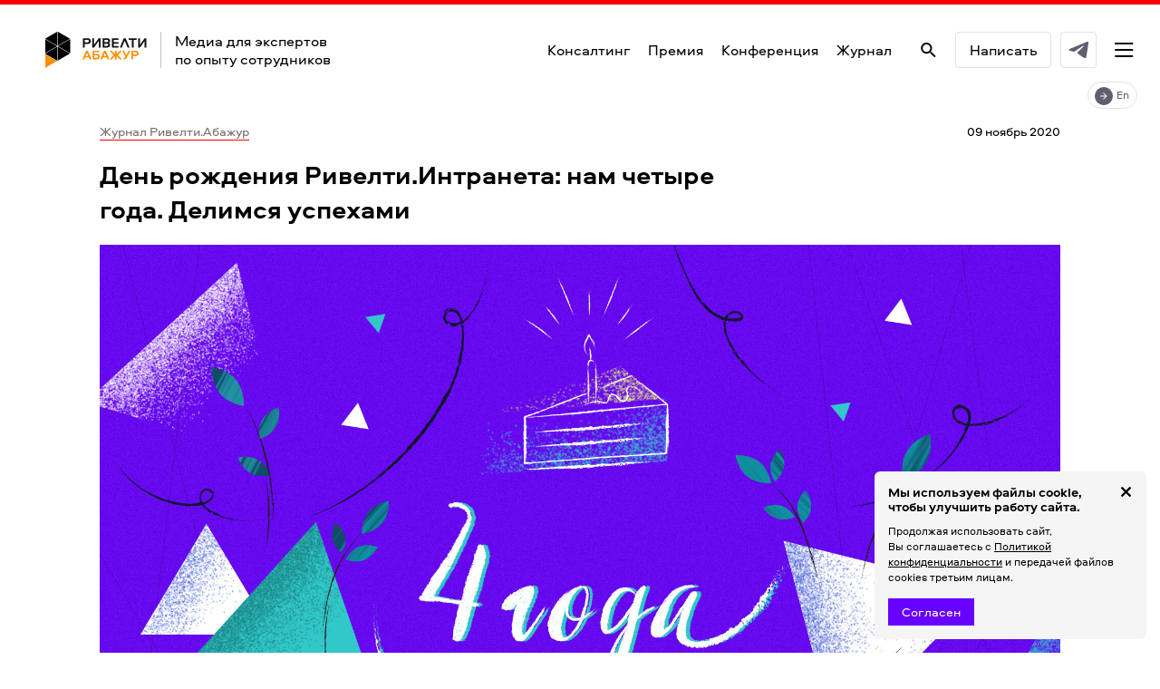

--- FILE ---
content_type: text/html; charset=UTF-8
request_url: https://abazhur.rivelty.ru/happy-birthday-rivelty/
body_size: 34161
content:
<!DOCTYPE html>
<html lang="ru">
    <head>
        
        <title>День рождения Ривелти.Интранета: нам четыре года. Делимся успехами — Издание Ривелти.Абажур</title>
<title>Агентство Ривелти</title>
        
        <meta charset="utf-8" />
        <meta name="robots" content="noyaca" />
        <meta name="theme-color" content="#c9e0e04d">
        <meta name="viewport" content="width=device-width, user-scalable=no, initial-scale=1.0, maximum-scale=1.0, minimum-scale=1.0" />
        <meta http-equiv="X-UA-Compatible" content="IE=9;IE=10;IE=edge" />
        <meta name="HandheldFriendly" content="true" />	
        <meta name="apple-mobile-web-app-capable" content="yes" />
        <meta name="apple-mobile-web-app-status-bar-style" content="black-translucent" />
        
        <link rel="icon" href="/favicon.ico" type="image/x-icon" />

        <link rel="apple-touch-icon" sizes="57x57" href="/favicon.ico">
        <link rel="apple-touch-icon" sizes="60x60" href="/favicon.ico">
        <link rel="apple-touch-icon" sizes="72x72" href="/favicon.ico">
        <link rel="apple-touch-icon" sizes="76x76" href="/favicon.ico">
        <link rel="apple-touch-icon" sizes="114x114" href="/favicon.ico">
        <link rel="apple-touch-icon" sizes="120x120" href="/favicon.ico">
        <link rel="apple-touch-icon" sizes="144x144" href="/favicon.ico">
        <link rel="apple-touch-icon" sizes="152x152" href="/favicon.ico">
        <link rel="apple-touch-icon" sizes="180x180" href="/favicon.ico">
        <link rel="icon" type="image/png" sizes="192x192"  href="/favicon.ico">
        <link rel="icon" type="image/png" sizes="32x32" href="/favicon.ico">
        <link rel="icon" type="image/png" sizes="96x96" href="/favicon.ico">
        <link rel="icon" type="image/png" sizes="16x16" href="/favicon.ico">

        <link rel="manifest" href="/img/favicons/manifest.json">
        <meta name="msapplication-TileColor" content="#ffffff">
        <meta name="msapplication-TileImage" content="/img/favicons/ms-icon-144x144.png">
        <meta name="theme-color" content="#ffffff">
        
        <link rel="stylesheet" href="/bitrix/templates/abazhur/css/style.css?v=100119">
        <link rel="stylesheet" href="https://fonts.googleapis.com/css?family=Montserrat:300,400,500,600,700,800,900&amp;subset=cyrillic">
        
                <link rel="canonical" href="https://abazhur.rivelty.ru/happy-birthday-rivelty/"/>

		<meta http-equiv="Content-Type" content="text/html; charset=UTF-8" />
<meta name="keywords" content="интранет, интранет в России" />
<meta name="description" content="День рождения Ривелти.Интранета" />
<script data-skip-moving="true">(function(w, d, n) {var cl = "bx-core";var ht = d.documentElement;var htc = ht ? ht.className : undefined;if (htc === undefined || htc.indexOf(cl) !== -1){return;}var ua = n.userAgent;if (/(iPad;)|(iPhone;)/i.test(ua)){cl += " bx-ios";}else if (/Windows/i.test(ua)){cl += ' bx-win';}else if (/Macintosh/i.test(ua)){cl += " bx-mac";}else if (/Linux/i.test(ua) && !/Android/i.test(ua)){cl += " bx-linux";}else if (/Android/i.test(ua)){cl += " bx-android";}cl += (/(ipad|iphone|android|mobile|touch)/i.test(ua) ? " bx-touch" : " bx-no-touch");cl += w.devicePixelRatio && w.devicePixelRatio >= 2? " bx-retina": " bx-no-retina";if (/AppleWebKit/.test(ua)){cl += " bx-chrome";}else if (/Opera/.test(ua)){cl += " bx-opera";}else if (/Firefox/.test(ua)){cl += " bx-firefox";}ht.className = htc ? htc + " " + cl : cl;})(window, document, navigator);</script>


<link href="/bitrix/cache/css/ab/abazhur/template_6248d31970f0bf0b86c15f10b47235aa/template_6248d31970f0bf0b86c15f10b47235aa_v1.css?1768565404489911" type="text/css"  data-template-style="true" rel="stylesheet" />







<meta property="og:title" content="День рождения Ривелти.Интранета: нам четыре года. Делимся успехами" />
<meta property="og:type" content="article" />
<meta property="og:url" content="https://abazhur.rivelty.ru/happy-birthday-rivelty/" />
<meta property="og:image" content="https://abazhur.rivelty.ru/upload/iblock/56e/56e52edf3afb138b92c431052f51013f.jpg" />
<meta property="og:description" content="Журнал Ривелти.Абажур" />
<meta property="vk:image" content="https://abazhur.rivelty.ru/upload/iblock/56e/56e52edf3afb138b92c431052f51013f.jpg" />
<link rel="image_src" href="https://abazhur.rivelty.ru/upload/iblock/56e/56e52edf3afb138b92c431052f51013f.jpg">



                                    <!-- Yandex.Metrika counter -->
                        <!-- /Yandex.Metrika counter -->

            <!-- Yandex.Metrika counter -->
                        <!-- /Yandex.Metrika counter -->

<!-- Facebook Pixel Code -->
<!-- End Facebook Pixel Code -->
        
	</head>
    <body class=" ">
        <noscript>
            <div><img src="https://mc.yandex.ru/watch/22326856" style="position:absolute; left:-9999px;" alt="" /></div>
            <div><img src="https://mc.yandex.ru/watch/2021554" style="position:absolute; left:-9999px;" alt="" /></div>
        </noscript>
                <div id="topline"></div>
		
		        <div id="hd2">
            <div id="hd2-top">
                <a id="hd2-top-logo" href="/"></a>
				<div id="hd2-top-text">Медиа для экспертов <br/>по опыту сотрудников</div>
                <div id="hd2-top-right">
                    <div id="hd2-top-right-burger"></div>
                    <a id="hd2-top-right-telegram" href="https://t.me/rivelty_abazhur" target="_blank"></a>
                    <a id="hd2-top-right-write" href="https://rivelty.ru/feedback/">Написать</a>
                    <a id="hd2-top-right-search" href="https://rivelty.ru/search"></a>
                    <div id="hd2-top-right-menu">
                        <a href="https://rivelty.ru/">Консалтинг</a>
						                        <a href="https://awards.rivelty.ru">Премия</a>
                        <a href="https://conf.rivelty.ru/">Конференция</a>
                        <a href="https://abazhur.rivelty.ru/">Журнал</a>
						                    </div>
                </div>
            </div>
            <div id="hd2-bot">
				                <a id="hd2-bot-lang" href="https://rivelty.com">En</a>
            </div>
        </div>
                
        <div id="menuFullscreen" class="scrollablePopup">
            <div class="container content">
                <div class="row">
                                        <a href="/">
                            <div class="col-lg-8 col-md-8 col-sm-8 col-xs-38 logo"></div>
                        </a>
                                </div>
                                <div class="menuContainer">
                        <div class="row row_flex">
                                                    <div class="menuColumn">
                <div class="menuItem">
                                                                        <span class="headLink">УСЛУГИ</span>
                                                                                                <a  href="https://rivelty.ru/intranet/#part1">Интранет</a>
                                                                                                <a  href="https://rivelty.ru/intranet/#part1">Цифровой <br/>комфорт</a>
                                                                                                <a  href="https://rivelty.ru/intranet/#part1">Внутренние коммуникации</a>
                                                                                                <a  href="https://rivelty.ru/intranet/#part1">Бренд работодателя</a>
                                                                                                <a  href="https://rivelty.ru/design/?utm_source=intranet&utm_medium=ipage&utm_campaign=design">Дизайн</a>
                                                                                                <a  href="https://rivelty.ru/video/?utm_source=intranet&utm_medium=ipage&utm_campaign=video">Корп.видео</a>
                                                                                                <a  href="https://rivelty.ru/corporativnoe-televidenie/?utm_source=intranet&utm_medium=ipage&utm_campaign=corporativnoe-televidenie">Корп.ТВ</a>
                                                            </div>
            </div>
                                <div class="menuColumn">
                <div class="menuItem">
                                                                        <a class="bold" href="https://rivelty.ru/portfolio/">ПОРТФОЛИО</a>
                                                                                                <a  href="https://rivelty.ru/portfolio/categories/">Категории</a>
                                                                                                <a  href="https://rivelty.ru/portfolio/industries/">Индустрии</a>
                                                                                                <a  href="https://rivelty.ru/portfolio/clients/">Клиенты</a>
                                                                                                <span class="headLink">КТО МЫ</span>
                                                                                                <a  href="https://rivelty.ru/company/about/">Агентство</a>
                                                                                                <a  href="https://rivelty.ru/company/team/?utm_source=intranet&utm_medium=ipage&utm_campaign=team">Команда</a>
                                                                                                <a  href="https://rivelty.ru/bogdanova/">Елена Богданова</a>
                                                                                                <a  href="https://rivelty.ru/company/awards/">Награды</a>
                                                                                                <a  href="https://rivelty.ru/contacts/">Контакты</a>
                                                            </div>
            </div>
                                <div class="menuColumn">
                <div class="menuItem">
                                                                        <span class="headLink">ДЕЛИМСЯ ЗНАНИЯМИ</span>
                                                                                                <a  href="https://abazhur.rivelty.ru/?utm_source=intranet&utm_medium=ipage&utm_campaign=abazhur.rivelty.ru">Журнал Ривелти.Абажур</a>
                                                                                                <a  href="https://t.me/rivelty_abazhur">Телеграм Ривелти.Абажурная</a>
                                                                                                <a  href="https://t.me/+lJ6Wp156I0U4Njdi">Закрытый чат сообщества Ривелти</a>
                                                                                                <a  href="https://abazhur.rivelty.ru/intranet-survey-2024/">Ривелти.Исследование</a>
                                                                                                <a  href="https://abazhur.rivelty.ru/russian-intranet-products/?utm_source=intranet&utm_medium=ipage&utm_campaign=russian-intranet-products_2024-07-17">Ривелти.Гайд: сравнение ИТ-платформ</a>
                                                                                                <a  href="https://rivelty.ru/subscribe/">Рассылка Елены Богдановой</a>
                                                                                                <a  href="https://rivelty.ru/practice/#">Книги</a>
                                                            </div>
            </div>
                                <div class="menuColumn">
                <div class="menuItem">
                                                                        <span class="headLink">НАШИ МЕРОПРИЯТИЯ</span>
                                                                                                <a  href="https://awards.rivelty.ru/?utm_source=intranet&utm_medium=ipage&utm_campaign=awards.rivelty.ru">Russian Employee Experience Awards</a>
                                                                                                <a  href="https://conf.rivelty.ru/?utm_source=intranet&utm_medium=ipage&utm_campaign=conf.rivelty.ru">Ривелти.Конф</a>
                                                                                                <a  href="https://t.me/rivelty_abazhur/1397">#Абажурнаяонлайн</a>
                                                            </div>
            </div>
                                    </div>
                        <div class="row bottom">
                            <div class="col-lg-8 col-md-8 col-sm-8 col-xs-47">
                                <a href="https://rivelty.ru/feedback/" class="contactUs">Написать нам</a>
                            </div>
                            <div class="col-lg-10 col-md-10 col-sm-15 col-xs-47 col-lg-offset-1 col-md-offset-1 col-sm-offset-1 contacts">
                                <a href="tel:+74952151929" onclick="sendFbqEvent('contact')" class="phoneLink"><b>+7 495 215-19-29</b></a><br />
                                <a href="mailto:intranet@rivelty.ru" onclick="sendFbqEvent('contact')">intranet@rivelty.ru</a>
                            </div>

			    <div class="col-lg-12 col-lg-offset-8 col-md-12 col-sm-12 col-xs-47 col-md-offset-7 col-sm-offset-7 header-search">
                            	<div class="search__wrap">
                            		<form action="/search">
                                        	<input type="search" name="q" id="search" placeholder="Поиск по сайту">
                                        	<button type="submit"><svg width="18" height="18" viewBox="0 0 18 18" fill="none" xmlns="http://www.w3.org/2000/svg"><path fill-rule="evenodd" clip-rule="evenodd" d="M13.7148 12.709L18 16.9942L16.9942 18L12.709 13.7148C11.3193 14.874 9.58471 15.5056 7.75279 15.5056C3.46742 15.5056 0 12.0375 0 7.75279C0 3.46742 3.46811 0 7.75279 0C12.0382 0 15.5056 3.46811 15.5056 7.75279C15.5056 9.58471 14.874 11.3193 13.7148 12.709ZM1.42253 7.75279C1.42253 11.2433 4.26231 14.083 7.75279 14.083C11.2433 14.083 14.083 11.2433 14.083 7.75279C14.083 4.26231 11.2433 1.42253 7.75279 1.42253C4.26231 1.42253 1.42253 4.26231 1.42253 7.75279Z" fill="white"></path></svg></button>
                                    	</form>
                                </div>
                            </div>

                            <div class="socialLinks col-lg-6 col-md-6 col-sm-10 col-xs-47 col-lg-offset-1 col-md-offset-1 col-sm-offset-1">
                                <a href="https://www.youtube.com/user/Rivelty/" target="_blank" class="socialLinksItem yt" rel="external">youtube</a>
                                <a href="https://www.vk.com/rivelty" target="_blank" class="socialLinksItem vk" rel="external">vkontakte</a>
                                <a href="https://t.me/rivelty_abazhur" target="_blank" class="socialLinksItem tg" rel="external">telegram</a>
                            </div>
                        </div>
                    </div>
                        </div>
        </div>
	<style>
	.subscribeBlock2 .container .send-btn.send_mini_form_subscribe{
		margin: 0;
	}
	.form-col input{
		width: 93%;
	}
</style>

        <div class="hidden-previe__img" style="opacity:0;height:0; width:0;visibility: hidden;">
            <img src="/upload/iblock/56e/56e52edf3afb138b92c431052f51013f.jpg" alt="День рождения Ривелти.Интранета: нам четыре года. Делимся успехами — Ривелти.Абажур / Издание об интранете, корп.ТВ и диджитал-каналах внутренних коммуникаций">
        </div>
        <div itemscope itemtype="http://schema.org/Article">
            <div class="portfolioTop container">
                <div class="breadcrumb col-lg-36 col-md-36 col-sm-47 col-xs-47">
                                        <a itemprop="name" href="/">Журнал Ривелти.Абажур</a>
                                </div>
                                <div class="date col-lg-11 col-md-11 col-sm-47 col-xs-47" itemprop="datePublished" content="2020-11-09">
                                    09 ноябрь 2020                </div>
                <meta itemprop="dateModified" content="2020-11-09">

		                <div class="title col-lg-47 col-md-47 col-sm-47 col-xs-47">
                                                <h1 itemprop="headline name">День рождения Ривелти.Интранета: нам четыре года. Делимся успехами</h1>
                                    </div>
                <link itemprop="mainEntityOfPage" href="https://abazhur.rivelty.ru/happy-birthday-rivelty/" />
                <meta itemprop="description" content="Журнал Ривелти.Абажур">
                <span itemprop="author" itemscope="" itemtype="http://schema.org/Person" class="author">
                            <a itemprop="sameAs" href="https://rivelty.ru/">
                                                                    <meta itemprop="name" content="Елена Богданова ">
                                                  </a>
                </span>
                <span itemprop="publisher" itemscope itemtype="http://schema.org/Organization">
                  <meta itemprop="name" content="Ривелти">
                  <span itemprop="logo" itemscope itemtype="https://schema.org/ImageObject">
                    <link itemprop="url" href="/img/Logo.jpg"/>
                  </span>
                </span>
            </div>
            <div class="portfolioInnerContent container">
                <div class="midText row" itemprop="articleBody">
                    <style>
  .midText .page-table {
               width: 65.95744681%;
               margin: 0 auto;
               border: none;
        }
.midText .page-table tbody tr {
  border: none;
  vertical-align: top;
}
.midText .page-table tbody tr td {
  width: 50%;
  background: none;
  border: 1px solid rgba(0,0,0,.1);
  border-top: none;
}
.midText .page-table tbody tr:nth-child(1) td {
    border-top: 1px solid rgba(0,0,0,.1);
}
.midText .page-table tbody tr td:nth-child(2) {
  border-left: none;
}
 .midText .page-table {
                      width: 65.95744681%;
                 }
                .midText .page-table tbody tr td {
                      font-size: 13px;
}

@media screen and (max-width: 650px) {
   .midText .page-table {
               width: 100%;
        }
}
</style> <style>
	.author {
		width: 120px; 
		height: 120px;
                text-align: center;
                position: absolute;
                top: 50%;
                left: 30px;
                transform: translate(0, -50%)
	}
.page-video {
    width: 1000px;
}

        .author-name {
                font-weight: bold;
                font-size: 16px;
                position: relative;
                top: -20px;
        }
	
        .comments {
                display: flex;
                border: 1px solid #d8d8d8;
                padding: 32px 0 0 0;
                position: relative;
                align-items: center;
        }
        .midText .comments .comment-text {
                //width: 65.95744681%;
                width: 100%;
                margin-bottom: 0;
    
        }
        .midText .comments .comment-text h3 {
               margin-top: 0;
               margin-bottom: 20px;
        }
        .project-review__text p {
               margin: 0 0 22px 0;
               width: 100%;
        }
        .project-review__desc {
               width: 100%;
        }
        .project-review__holder {
               width: 66%;
               position: relative;
        }
        .project-review__user {
               text-align: center;
               font-size: 10px;
               width: 100%;
               position: absolute;
               top: 130px;
        }
        .project-review__user span {
               display: block;
               font-size: 13px;
             
        }
        .project-review__avatar {
               width: 150px;
               position: absolute;
               left: -165px;
               top: 40%;
               transform: translateY(-50%);
               text-align: center;
        }
        .project-review__avatar .avatar-wrap img {
               display: inline-block;
        }
        .project-review__avatar .avatar-wrap {
               width: 120px;
               height:120px;
               overflow: hidden;
               border-radius: 100%;
               display: inline-block;
        }
        .project-review__title span {
               background-color: #fff;
        }
	@media screen and (max-width: 650px) {
           .page-video {
    width: 100%;
}    
 .project-review__user {
                        position: initial;
                        margin-bottom: 20px;
                } 
                .project-review__avatar {
                        position: initial;
                        width: 100%;
                        transform: initial;
margin: 10px 0 0 0;
                }
                .project-review__avatar img {
                        margin-bottom: 10px;
                }
                .project-review__holder {
                        width: 100%;
                }
                .project-review__author {
                        padding: 0 15px;
                }
		.mobile-margin {
			display:block;
			margin-left:10px;
			width:300px}
                .comments {
                        display: block;
                        padding: 32px 0 0 0;
                }
                .comments .author {
                        position: unset;
                        transform: none;
                        margin: 0 auto 70px auto;
                }
                .midText .comments .comment-text {
                        width: auto;
                }
		.cont {
			margin:20px 0 20px 50px 
		}
                .cont-wrap {
                        flex-wrap: wrap;
                 }
                .cont-wrap .cont {
                        margin: 0;
                }
	}
</style> <img width="1000" alt="4 года" src="/upload/medialibrary/a93/a9346283bb65b7c0953ab5f4fcbdd700.jpg" title="4 года">
<p>
	 Трудно поверить, что прошло уже четыре года с&nbsp;момента основания Ривелти.Интранета. Совсем недавно мы&nbsp;объясняли первым заказчикам пользу интранета, и&nbsp;вот уже мы&nbsp;— лидеры интранет-отрасли в&nbsp;России со&nbsp;своей премией, конференцией и&nbsp;ежегодным исследованием.
</p>
<p>
	 Хотим поделиться с&nbsp;вами хорошим настроением и&nbsp;вспомнить, что важного произошло у&nbsp;Ривелти.Интранета в&nbsp;этом году.
</p>
 <img width="1000" src="/upload/medialibrary/d2a/d2ac92ff7a6acd3adb81d482e930f20c.jpg" title="События" alt="События">
<h2>Дружили и&nbsp;делились знаниями со&nbsp;всем миром, несмотря на&nbsp;закрытые границы</h2>
<p>
	 Мы&nbsp;были&nbsp;бы не&nbsp;мы, если не&nbsp;участвовали активно в&nbsp;жизни международного интранет-сообщества. В&nbsp;этом году были в&nbsp;жюри <a href="https://abazhur.rivelty.ru/good-prep-idwawards/?utm_source=intranet&utm_medium=abazhur&utm_campaign=2020_11_05_happy-birthday-rivelty">IDWAwards</a> и&nbsp;<a href="https://www.intranetitaliaday.it/intranet-italia-champions/">Intranet Italia Champions</a>, наши статьи вышли в&nbsp;двух международных изданиях, а&nbsp;премию RIAwards продвигают международные гуру Сэм Маршалл и&nbsp;Джеймс Робертсон.
</p>
<p>
	 Выступили на&nbsp;трех международных конференциях, к&nbsp;сожалению, только в&nbsp;онлайне. Прекрасная конференция в&nbsp;Милане перенесена на&nbsp;следующий год&nbsp;— мы&nbsp;не&nbsp;теряем надежды и&nbsp;выступить, и&nbsp;сходить на&nbsp;экскурсию в&nbsp;церковь, где изображена Тайная вечеря Леонардо Да&nbsp;Винчи.
</p>
<p>
	 Начали вести <a href="https://medium.com/@intranet_93906">свой англоязычный блог на&nbsp;Медиуме</a>&nbsp;— сразу собрали много позитивных отзывов от&nbsp;интранет-сообщества и&nbsp;попали в&nbsp;несколько международных дайджестов.
</p>
<p>
	 Взялись активно за&nbsp;<a href="https://www.linkedin.com/company/rivelty">Линкедин</a> и&nbsp;<a href="https://twitter.com/lenyska">Твиттер</a>, чтобы быть в&nbsp;курсе новостей интранет-сообщества и&nbsp;поддерживать контакт с&nbsp;нашими друзьями.
</p>
 <img width="1000" src="/upload/medialibrary/cf0/cf0ca18438f0994617f307b438e91f48.jpg" title="Цифры" alt="Цифры">
<h2>Помогли создать 11&nbsp;интранетов для российских компаний</h2>
<p>
	 А&nbsp;также разработали 7&nbsp;концепций, провели 180 глубинных интервью, нарисовали 90+&nbsp;макетов для 325&nbsp;000&nbsp;000&nbsp;сотрудников. Поработали на&nbsp;славу. В&nbsp;следующем году хотим сделать еще больше и&nbsp;лучше.
</p>
<p>
	 Гордимся нашими клиентами: Банк ВТБ, Газпром банк, Норникель, Беркут, Боржоми, Евраз, Иннополис, Концерн Калашников, Красцветмет, Сбербанк. Приятно, что лидеры ритейла, IT, телекоммуникаций, производства, банковской сферы осознают важность интранета и&nbsp;стремятся создавать удобные инструменты для своих сотрудников.
</p>
<div style="background:#FFED70;margin:0 0 30px 0;">
	<div class="project-review__holder" style="background:#FFED70;">
		<div class="project-review__avatar" style="background:#FFED70;">
			<div class="avatar-wrap">
 <img src="/upload/medialibrary/c3a/c3a96d2e8e5963ac98b27c196435b49d.jpg" style="width: 120px">
			</div>
			<div class="project-review__user" style="background:#FFED70;">
 <span style="text-transform:uppercase;"><b>Анна Бурова</b></span><span style="font-style:italic;">Интранет-менеджер, ЕВРАЗ</span>
			</div>
		</div>
		<div class="project-review__desc" style="background:#FFED70;">
			<div class="project-review__title" style="background:#FFED70;">
			</div>
			<div class="project-review__text">
				<p>
					 На&nbsp;одной из&nbsp;моих первых интранет-конференций меня сильно впечатлило выступление Елены Богдановой, которая рассказывала про опыт работы с&nbsp;интранетами в&nbsp;компаниях из&nbsp;разных отраслей. Тогда для меня это послужило вдохновением, и&nbsp;я&nbsp;точно для себя решила, что хочу расширять горизонты работы для своей компании и&nbsp;ее&nbsp;сотрудников.
				</p>
				<p>
					 Могу сказать, что мои мечты сбываются, в&nbsp;том числе благодаря Ривелти, потому что сегодня мы&nbsp;совместно работаем над интранетом ЕВРАЗа. Наш корпоративный портал уже помогает тысячам сотрудников, мы&nbsp;не&nbsp;перестаем развивать его и&nbsp;внедрять новые тренды. И&nbsp;у&nbsp;меня лично есть еще одна маленькая мечта: стать лучшим интранетом и&nbsp;завоевать награду IDWAwards.
				</p>
			</div>
		</div>
	</div>
</div>
<h2>Провели пятое и&nbsp;самое масштабное исследование интранета в&nbsp;России</h2>
<p>
	 Провели пятое исследование по&nbsp;опыту использования интранета в&nbsp;России. Да, нам четыре года, а&nbsp;исследование пятое. Так получилось, потому что первое исследование мы&nbsp;провели еще до&nbsp;основания Ривелти.Интранета.
</p>
<p>
	 С&nbsp;каждым годом исследование становится все масштабнее. В&nbsp;2020 году в&nbsp;исследовании приняли участие 120&nbsp;компаний, которые ответили на&nbsp;50&nbsp;вопросов об&nbsp;интранете. В&nbsp;опросе приняли участие Аэрофлот, Альфа-банк, 36.6, Х5&nbsp;Retail group, М.Видео-Эльдорадо, Согаз, Русал, OBI, НЛМК, Банк ВТБ, Ozon, Теле2, Kaspersky, Авито, Газпром нефть, Красцветмет, Сколково, МИА Россия и&nbsp;многие другие компании. Скоро поделимся результатами.
</p>
 <img width="1000" alt="Russian Intranet Awards" src="/upload/medialibrary/6b8/6b866f609e27062d512cf11f7af7eb2b.jpg" title="Russian Intranet Awards">
<h2>Привлекли в&nbsp;жюри премии Russian Intranet Awards мировых интранет-звезд</h2>
<p>
	 В&nbsp;феврале награждали победителей Russian Intranet Awards 2020, а&nbsp;сейчас уже принимаем заявки на&nbsp;премию 2021&nbsp;года. В&nbsp;этом году в&nbsp;жюри звёзды интранета из&nbsp;Великобритании, Австралии Нидерландов, Италии и&nbsp;победители Russian Intranet Awards 2020.
</p>
<p>
	 Участие в&nbsp;нашей премии&nbsp;— это первый шаг к&nbsp;получению мирового признания. Так, три победителя и&nbsp;проект одного из&nbsp;членов жюри RIawards попали в&nbsp;шорт-лист IDWAwards, из&nbsp;них двое получили награду (Авито и&nbsp;М.Видео-Эльдорадо). После&nbsp;— выступили на&nbsp;международных онлайн-конференциях.
</p>
<div style="background:#FFED70;">
	<div class="project-review__holder" style="background:#FFED70;">
		<div class="project-review__avatar" style="background:#FFED70;">
			<div class="avatar-wrap">
 <img src="/upload/medialibrary/31f/31fa06cb3ee4a32b849b27769fc95afa.jpg" style="width: 120px" title="Айжамал Мураталиева">
			</div>
			<div class="project-review__user" style="background:#FFED70;">
 <span style="text-transform:uppercase;"><b>Айжамал Мураталиева</b></span><span style="font-style:italic;">продюсер премии RIawards</span>
			</div>
		</div>
		<div class="project-review__desc" style="background:#FFED70;">
			<div class="project-review__title" style="background:#FFED70;">
			</div>
			<div class="project-review__text">
				<p>
					 Ривелти.Интранет стал для меня мостиком в&nbsp;мир внутренних коммуникаций и&nbsp;интранета, причем как в&nbsp;России, так и&nbsp;в&nbsp;мире.
				</p>
				<p>
					 Почти все проекты, над которыми работает команда&nbsp;— новые для рынка. Один из&nbsp;моих любимых&nbsp;— Russian Intranet Awards. У&nbsp;него нет эквивалента в&nbsp;России хотя&nbsp;бы потому, что премия имеет невероятный масштаб: в&nbsp;конкурсе принимают участие лучшие компании России, в&nbsp;жюри&nbsp;— мировые звезды интранета. Это проект, которым можно гордиться и&nbsp;который многому меня учит.
				</p>
				<p>
					 Для меня Ривелти.Интранет&nbsp;— это серьёзная практическая школа и&nbsp;своеобразный трамплин. Я&nbsp;очень благодарна Лене&nbsp;— крутому руководителю и&nbsp;наставнице, которая дала мне возможность пройти эту ступень и&nbsp;стать ещё на&nbsp;голову выше. Такое возможно только в&nbsp;компаниях, где есть два важных элемента: профессионализм и&nbsp;неравнодушие. С&nbsp;днём рождения, Ривелти.Интранет!
				</p>
			</div>
		</div>
	</div>
</div>
 <br>
 <img src="/upload/medialibrary/8d5/8d5698d956f0aa4bda61bca2d3e0b715.jpg" title="Ривелти.Конф" alt="Ривелти.Конф">
<h2>Организовали первую Ривелти.Конф&nbsp;— самую неравнодушную конференцию для внутрикомов</h2>
<p>
	 Наша гордость&nbsp;— Ривелти.Конф, которую мы&nbsp;провели в&nbsp;этом году. С&nbsp;самого начала мы&nbsp;хотели сделать конференцию мирового уровня, применить все лучшее, что видели в&nbsp;организации международных мероприятий.
</p>
<p>
	 Российские и&nbsp;зарубежные спикеры, игры, экспертные столы, айсбрейкер, доклады, церемония награждения #RIawards. Такого еще не&nbsp;было в&nbsp;России!
</p>
<p>
	 Все три дня мы&nbsp;видели горящие глаза: к&nbsp;нам подходили и&nbsp;благодарили, писали лично и&nbsp;в&nbsp;соцсетях. Вот лишь малая часть отзывов, которые мы&nbsp;получили↓
</p>
 <style>
  .reviews-container {
     max-width: 800px
  }
  .reviews span {
    position: relative;
    background: #fff;
    z-index: 3;
    padding-right: 6px;
  }
  .review-cont {
    width: 300px;
    padding: 16px;
    border: 1px solid #cecece;
    border-radius: 2px;
    margin-bottom: 20px;
  }
  .review-cont img {
    margin-bottom: 0;
  }
  .reviews {
    position: relative;
    font-size: 14px;
    line-height: 18px;
    font-weight: 700;
    letter-spacing: .05em;
    text-transform: uppercase;
    color: #000;
    margin-bottom: 14px;
  }
  .reviews span {
    background: #fff;
  }
  .reviews:after {
    content: '';
    display: block;
    position: absolute;
    top: 9px;
    width: 100%;
    height: 1px;
    background: #000;
    z-index: -1;
  }
  .images-wrap {
    display: block;
  }
  .images-wrap-column {
    width: calc(50% - 10px);
    margin-right: 20px;
    float: left;
  }
  .images-wrap-column:nth-child(2) {
    margin-right: 0;
  }
  .images-wrap img {
    float: left;
    display: block;
    height: auto;
    width: 100%;
    border: 1px solid #ccc;
    border-radius: 3px;
    /* margin: 2%; */
    padding: 2%;
    margin-bottom: 20px;
  }
  .cont {
    width: 170px;
  }

.review-wrapper {
    display: flex;
    justify-content: space-between;
    flex-wrap: wrap;
  }


  @media only screen and (max-width: 786px) {
    .images-wrap-column {
      width: 100%;
      margin-right: 0;
      float: none;
    }

    .review-wrapper {
      display: flex;
      justify-content: center;
      flex-wrap: wrap;
    }
  }
</style>
<div class="container">
	<div class="review-wrapper">
		<div class="review-column">
			<div class="review-cont">
 <img alt="reviews.png" src="/upload/medialibrary/cfa/cfa90975b3bf608ad2512281563de1ab.png" title="reviews.png">
			</div>
			<div class="review-cont">
 <img alt="reviews21.jpg" src="/upload/medialibrary/75f/75fb1307286ba23d8e18ef7a44268622.png">
			</div>
		</div>
		<div class="review-column">
			<div class="review-cont">
 <img alt="reviews.png" src="/upload/medialibrary/9b5/9b572993f5ec087d81f8df6093774688.png">
			</div>
			<div class="review-cont">
 <img alt="reviews21.jpg" src="/upload/medialibrary/565/565b9e4b4bd705b279f7b3f365e74374.png">
			</div>
		</div>
		<div class="review-column">
			<div class="review-cont">
 <img alt="reviews21.jpg" src="/upload/medialibrary/154/154733c9811c1f1d5276a0f0212af420.png">
			</div>
			<div class="review-cont">
 <img alt="reviews21.jpg" src="/upload/medialibrary/1e6/1e6860dd9c0274a5268753348def901a.png">
			</div>
		</div>
	</div>
</div>
 <br>
<div style="background:#FFED70;">
	<div class="project-review__holder" style="background:#FFED70;">
		<div class="project-review__avatar" style="background:#FFED70;">
			<div class="avatar-wrap">
 <img src="/upload/medialibrary/133/133aec166c2b3630ca4107edc1f8fbb2.jpg" style="width: 120px" title="Ольга Богомолова">
			</div>
			<div class="project-review__user" style="background:#FFED70;">
 <span style="text-transform:uppercase;"><b>Ольга Богомолова</b></span><span style="font-style:italic;">Экс-руководитель управления знаниями аэропорта «Домодедово», победитель Digital Workplace Experience 2019</span>
			</div>
		</div>
		<div class="project-review__desc" style="background:#FFED70;">
			<div class="project-review__title" style="background:#FFED70;">
			</div>
			<div class="project-review__text">
				<p>
					 С&nbsp;Еленой Богдановой я&nbsp;познакомилась на&nbsp;конференции&nbsp;и, наверное, символично, что первый наш разговор и&nbsp;был о&nbsp;том, почему мы&nbsp;не&nbsp;участвуем в&nbsp;конкурсах и&nbsp;не&nbsp;показываем свой Интранет, который мы&nbsp;называли порталом знаний AURA (Аэропорт Домодедово).
				</p>
				<p>
					 Некоторое время спустя мы&nbsp;с&nbsp;командой Ривелти подготовили статью о&nbsp;нас и&nbsp;это, пожалуй, стало драйвером дальнейших событий. В&nbsp;процессе я&nbsp;поняла, сколько всего мы&nbsp;сделали и&nbsp;каких результатов добились. Тогда я&nbsp;мысленно нас похвалила и&nbsp;решилась поучаствовать в&nbsp;международном конкурсе IDWAwards. В&nbsp;этом конкурсе мы&nbsp;получили золотую награду.
				</p>
				<p>
					 Победа такого масштаба&nbsp;— это признание. Ты&nbsp;получаешь его в&nbsp;своей компании и&nbsp;в&nbsp;профессиональном кругу. И, да, для тебя открываются новые карьерные и&nbsp;не&nbsp;только возможности.
				</p>
				<p>
					 Но&nbsp;мне до&nbsp;сих пор кажется, что более важным явился процесс подготовки и&nbsp;участия. Это прекрасная возможность провести эдакий аудит своих знаний, структурировать наработки, ещё раз проанализировать и&nbsp;даже пережить свои успехи и&nbsp;неудачи. На&nbsp;этой энергии я&nbsp;подала заявку на&nbsp;участие в&nbsp;ещё одном конкурсе&nbsp;— DWG, где мы&nbsp;стали победителями в&nbsp;номинации Digital Workplace of&nbsp;Knowledge Management за&nbsp;внедрение цифровой платформы управления знаниями.
				</p>
				<p>
					 И&nbsp;ещё одна важная вещь. Весь этот опыт и&nbsp;Лена, которая стала наставником, помогли мне поверить в&nbsp;себя и&nbsp;провести мощную внутреннюю трансформацию. Я&nbsp;и&nbsp;сейчас, оглядываясь назад, на&nbsp;успехи последних двух лет, питаюсь их&nbsp;энергией, чтобы двигаться дальше.
				</p>
			</div>
		</div>
	</div>
</div>
 <br>
 <img width="1000" alt="Источник знаний2" src="/upload/medialibrary/267/2671db78f4b1de4481a163b3d0e778e1.jpg" title="Источник знаний2">
<h2>Стали самым востребованным источником знаний об&nbsp;интранете в&nbsp;России</h2>
<p>
	 Мы&nbsp;любим делиться знаниями и&nbsp;делаем это на&nbsp;нескольких площадках: наш блог, закрытая группа в&nbsp;Фейсбуке «Интранет-абажурная», рассылка и&nbsp;конференции.
</p>
<p>
	 По&nbsp;результатам исследования в&nbsp;2020 наш блог&nbsp;— основной источник знаний об&nbsp;интранете. Это большая радость и&nbsp;ответственность. Чтобы делиться полезным контентом чаще, мы&nbsp;полностью переделали блог и&nbsp;превратили его в&nbsp;издание «Ривелти.Абажур» со&nbsp;своей редакцией. За&nbsp;этот год выпустили 30&nbsp;статей и&nbsp;кейсов! То&nbsp;ли еще будет ;-) <a href="https://abazhur.rivelty.ru/tag/advertising/?utm_source=intranet&utm_medium=abazhur&utm_campaign=2020_11_05_happy-birthday-rivelty">Подписывайтесь на&nbsp;нашу рассылку</a>, чтобы ничего не&nbsp;упустить.
</p>
<p>
	 Наша уютная <a href="https://www.facebook.com/groups/intranet.abazhurnaya?utm_source=intranet&utm_medium=abazhur&utm_campaign=2020_11_05_happy-birthday-rivelty">«Интранет-абажурная»</a> выросла до&nbsp;380&nbsp;человек. Несмотря на&nbsp;это, нам удается сохранять в&nbsp;группе атмосферу взаимопомощи и&nbsp;доверия. Это по-прежнему место, где профессионалы делятся с&nbsp;коллегами закрытыми кейсами, инсайтами, помогают советом.
</p>
 <img width="1000" src="/upload/medialibrary/15d/15d118c37b6a84e29d0e7cb8f40a3ce9.jpg" title="Команда" alt="Команда">
<h2>Расширили команду и&nbsp;продолжаем работать плечом к&nbsp;плечу</h2>
<p>
	 Самая лучшая команда у&nbsp;Ривелти.Интранета. Когда мы&nbsp;вместе, у&nbsp;меня нет сомнений, что все получится. Спасибо каждому за&nbsp;работу и&nbsp;взаимную поддержку.
</p>
<div style="background:#FFED70;margin:0 0 30px 0;">
	<div class="project-review__holder" style="background:#FFED70;">
		<div class="project-review__avatar" style="background:#FFED70;">
			<div class="avatar-wrap">
 <img alt="Анна Тощева" src="/upload/medialibrary/836/8361c7258f684788a1ca507fdc713f29.png" style="width: 120px" title="Анна Тощева">
			</div>
			<div class="project-review__user" style="background:#FFED70;">
 <span style="text-transform:uppercase;"><b>Анна Тощева</b></span><span style="font-style:italic;">Руководитель проекта интранет-портала Газпромбанка</span>
			</div>
		</div>
		<div class="project-review__desc" style="background:#FFED70;">
			<div class="project-review__title" style="background:#FFED70;">
			</div>
			<div class="project-review__text">
				<p>
					 Без Ривелти.Интранета у&nbsp;меня всего лишь не&nbsp;было&nbsp;бы отличной работы и&nbsp;коллектива, опыта внедрения продукта на&nbsp;новой платформе в&nbsp;новой сфере&nbsp;— потому что вакансия моей нынешней компании была анонсирована в&nbsp;их&nbsp;«Интранет-абажурной»
				</p>
				<p>
					 Мое знакомство с&nbsp;«Ривелти.Интранет» началось с&nbsp;исследования: я&nbsp;его листала и&nbsp;ссылалась на&nbsp;факты в&nbsp;презентациях. Потом поучаствовала сама. Потом вступила в&nbsp;закрытое сообщество «Абажурная». Пришла на&nbsp;встречу «анонимных» любителей интранета и&nbsp;поразилась увлеченности, с&nbsp;которой участники делились кейсами&nbsp;— не&nbsp;контурно, а&nbsp;подробно рассказывали, что на&nbsp;их&nbsp;корпоративном портале прижилось, а&nbsp;что не&nbsp;взлетело. Собрания «Интранет-абажурной» в&nbsp;офисе «Ривелти» модерировали сами хозяева: знакомили присутствующих, рассказывали о&nbsp;мировых трендах, собственных открытиях и&nbsp;инициативах, угощали пиццей) С&nbsp;этих регулярных встреч я&nbsp;выходила не&nbsp;только вдохновленной, но&nbsp;и&nbsp;подкованной, спешила на&nbsp;работу внедрять и&nbsp;тестировать идеи.
				</p>
				<p>
 <b>Ощущение от&nbsp;присутствия «Ривелти.Интранета» в&nbsp;отрасли такое, что ребята целенаправленно летят в&nbsp;космос и&nbsp;берут тебя с&nbsp;собой&nbsp;— будто мимо летела ракета, а&nbsp;ты&nbsp;был тем самым Гагариным и&nbsp;запрыгнул на&nbsp;подножку)</b>
				</p>
			</div>
		</div>
	</div>
</div>
<h2>Пережили первую волну пандемии и&nbsp;стали сильнее</h2>
<p>
	 Мы&nbsp;рады, что пережили первую волну, не&nbsp;заболели и&nbsp;сберегли своих близких. Вся команда осталась с&nbsp;нами, и&nbsp;это повод для гордости.
</p>
<p>
	 В&nbsp;каком-то смысле карантин даже пошел нам на&nbsp;пользу, наконец-то дошли руки до&nbsp;обновления сайта, оформления портфолио и&nbsp;прочих важных штук. В&nbsp;масштабе страны пандемия дала мощный толчок к&nbsp;развитию интранета. Мы&nbsp;ощутили, как выросла его ценность и&nbsp;значимость <a href="https://abazhur.rivelty.ru/james-robertson-2020/?utm_source=intranet&utm_medium=abazhur&utm_campaign=2020_11_05_happy-birthday-rivelty">диджитал-опыта (DEX)</a> сотрудников.
</p>
<p>
	 А&nbsp;еще мы&nbsp;очень устали от&nbsp;сложностей, которые принесла пандемия, от&nbsp;тревоги, от&nbsp;бесконечных созвонов по&nbsp;Зуму. Мечтаем об&nbsp;офлайн-встречах Абажурной и&nbsp;Ривелти.Конф 2021&nbsp;в уютном формате с&nbsp;дружескими объятиями.
</p>
<div style="background:#FFED70;margin:0 0 30px 0;">
	<div class="project-review__holder" style="background:#FFED70;">
		<div class="project-review__avatar" style="background:#FFED70;">
			<div class="avatar-wrap">
 <img src="/upload/medialibrary/48e/48e243170ebc52cd13c5f5d187c60913.jpg" style="width: 120px" title="Елена Богданова">
			</div>
			<div class="project-review__user" style="background:#FFED70;">
 <span style="text-transform:uppercase;"><b>Елена Богданова</b></span><span style="font-style:italic;">Руководитель направления</span>
			</div>
		</div>
		<div class="project-review__desc" style="background:#FFED70;">
			<div class="project-review__title" style="background:#FFED70;">
			</div>
			<div class="project-review__text">
				<p>
					 Отдельно хочу сказать спасибо нашим клиентам за&nbsp;то, что<br>
					 продолжали с&nbsp;нами сотрудничать, несмотря на&nbsp;собственные сложности.<br>
					 Спасибо, что переживали за&nbsp;нас и&nbsp;поддерживали.<br>
					 Ваше неравнодушие дает нам силы двигаться дальше!
				</p>
				<p>
					 Спасибо коллегам и&nbsp;всему интранет-сообществу. Я&nbsp;рада работать плечом к&nbsp;плечу с&nbsp;такими прекрасными людьми и&nbsp;увлеченными интранет-единомышленниками. Давайте вместе продолжать менять компании к&nbsp;лучшему!
				</p>
			</div>
		</div>
	</div>
</div>
<h3>Что еще интересного</h3>
<ul>
	<li><a href="https://abazhur.rivelty.ru/rivelty-conf-2020-review/?utm_source=intranet&utm_medium=abazhur&utm_campaign=2020_11_05_happy-birthday-rivelty">Ривелти.Конф: как мы&nbsp;сделали крутую диджитал-конференцию</a></li>
	<li><a href="https://abazhur.rivelty.ru/ekaterina-tyshkovskaya-2020/?utm_source=intranet&utm_medium=abazhur&utm_campaign=2020_11_05_happy-birthday-rivelty">Екатерина Тышковская: как сохранить душу компании в&nbsp;цифровом мире</a></li>
	<li><a href="https://abazhur.rivelty.ru/intranet-mvideo-3/?utm_source=intranet&utm_medium=abazhur&utm_campaign=2020_11_05_happy-birthday-rivelty">М.Видео-Эльдорадо: как создавали лучший интранет в&nbsp;России</a></li>
</ul>
<p>
</p>
<p>
</p>
 <br>                </div>
            </div>
            <div class="feedback-news container" data-reaction-item="1827">
              <div class="feedback-news__action-page">
                <h2 class="feedback-news__title">Понравилась статья?</h2>
                <div class="feedback-news__btn-block">
                  <button class="feedback-news__btn btn-like" data-reaction="like"><span>Нравится</span></button>
                  <button class="feedback-news__btn btn-dislike" data-reaction="dislike"><span>Не нравится</span></button>
                </div>
              </div>
              <div class="feedback-news__disabled">
                <h2 class="feedback-news__title">Спасибо за обратную связь</h2>
              </div>
              
            </div>
        </div>
        <div class="shareBlock delimetr container">
            <div class="tags col-lg-20 col-md-20 col-sm-20 col-xs-47">
                                                                    <a href="/tag/intranet/" class="tag">
                                <span>#</span>интранет                            </a>
                                                                                            <a href="/tag/howwework/" class="tag">
                                <span>#</span>интранеткакработаем                            </a>
                                                                                            <a href="/tag/team/" class="tag">
                                <span>#</span>команда                            </a>
                                                                                            <a href="/tag/chance/" class="tag">
                                <span>#</span>интранетшанс                            </a>
                                                    </div>
                </div>
                <div class="subscribeBlock2">
            <div class="container">
                                <div class="breaf-form__wrap share-knowledge__form">
                    <h2>Подписаться на рассылку <a href="https://rivelty.ru/bogdanova/">Елены Богдановой</a></h2>
                    <p class="share-knowledge__form-text">
                        Подпишитесь, и&nbsp;мы&nbsp;будем присылать вам письма с&nbsp;новыми публикациями. <br> Не&nbsp;чаще одного раза в&nbsp;неделю.
                    </p>
                    <form class="form_subscribe" target="_blank" method="POST" action="https://cp.unisender.com/ru/subscribe?hash=6ah51ra3xi3hn8wb118danf6owrnwxomyaekzhsc5fp9chx8ycbpo" name="subscribtion_form">
                        <div class="form-row">
                            <div class="form-col">
                                <input type="text" name="f_1" value="" placeholder="Имя" required>
                            </div>
                            <div class="form-col">
                                <input type="text" name="email" value="" placeholder="Email" required>
                            </div>
                        </div>
                        <div id="checkboxes_4" class="distribution_checkboxes">
    <div class="form-row checkbox-row">
        <div class="checkbox">
            <input type="checkbox" required name="personal_data" value="" id="personal_data">
        </div>
        <div>
            <label for="personal_data">Я прочитал(а) <a href="https://rivelty.ru/politica.pdf" target="_blank">Политику в отношении
                    обработки персональных данных</a> ООО «Ривелти Групп» (ИНН 7717684029) и даю своё
                <a href="https://rivelty.ru/agreement.pdf" target="_blank">согласие</a>
                на обработку моих персональных данных
            </label>
        </div>
    </div>
    <div class="form-row checkbox-row">
        <div class="checkbox">
            <input type="checkbox" required name="distribution" value="" id="distribution">
        </div>
        <div>
            <label for="distribution">Я <a href="https://rivelty.ru/agreement_on_mailing.pdf" target="_blank">соглашаюсь</a> получать e-mail
                рассылку или СМС от ООО «Ривелти Групп» (ИНН 7717684029) с информационными и рекламными материалами.
            </label>
        </div>
    </div>
</div>

                        <button class="send-btn" type="submit">Отправить</button>

                        <input type="hidden" name="charset" value="UTF-8">
                        <input type="hidden" name="default_list_id" value="2">
                        <input type="hidden" name="overwrite" value="2">
                        <input type="hidden" name="is_v5" value="1">
                        <input type="hidden" name="ip" value="3.143.239.123">
                    </form>
                </div>
            </div>
                    </div>
    
        <div class="mainBlog container">
                        <div class="blockTitleShortline">Статьи на тему</div>
                                            <div class="blogItem col-lg-11 col-md-11 col-sm-11 col-xs-47">
                                <div class="content">
                    <img src="/upload/resize_cache/iblock/4d3/750_750_1/2y6xqwt33q1hg7gpm45zyskxfpn512t0.jpg"  alt="Что такое цифровой опыт сотрудника?" title="Что такое цифровой опыт сотрудника?" />
                    <div class="title">Что такое цифровой опыт сотрудника?</div>
                    <div class="description">
                                            Цифры из&nbsp;Ривелти.Исследования опыта 90+&nbsp;компаний и&nbsp;мнения экспертов, практиков и&nbsp;визионеров нашего HR&nbsp;Tech-сообщества                    </div>
                    <div class="tags">
                                                        <a href="/tag/didgital-experience/" class="tag">
                                    #цифровой опыт сотрудника                                </a>
	                                                        <a href="/tag/employer-brand/" class="tag">
                                    #бренд работодателя                                </a>
	                                                        <a href="/tag/vk/" class="tag">
                                    #внутренние коммуникации                                </a>
	                                                        <a href="/tag/riveltyconf/" class="tag">
                                    #ривелтиконф                                </a>
	                                                        <a href="/tag/intranet/" class="tag">
                                    #интранет                                </a>
	                                            </div>
                </div>
                <a href="/digital-employee-Experience-2026/" class="link"></a>
            </div>
            <div class="blogItem col-lg-11 col-md-11 col-sm-11 col-xs-47 col-lg-offset-1 col-md-offset-1 col-sm-offset-1">
                                <div class="content">
                    <img src="/upload/resize_cache/iblock/cc6/750_750_1/7no4vf2megnt0d9asy0x417etu81m9hm.jpg"  alt="Итоги Russian Employee Experience Awards и Ривелти.Конф 2025" title="Итоги Russian Employee Experience Awards и Ривелти.Конф 2025" />
                    <div class="title">Итоги Russian Employee Experience Awards и Ривелти.Конф 2025</div>
                    <div class="description">
                                            Подводим итоги: как прошла церемония награждения победителей премии и что включала программа Ривелти.Конф 2025                    </div>
                    <div class="tags">
                                                        <a href="/tag/REXAwards/" class="tag">
                                    #REXAwards                                </a>
	                                                        <a href="/tag/riveltyconf/" class="tag">
                                    #ривелтиконф                                </a>
	                                                        <a href="/tag/vk/" class="tag">
                                    #внутренние коммуникации                                </a>
	                                                        <a href="/tag/didgital-experience/" class="tag">
                                    #цифровой опыт сотрудника                                </a>
	                                                        <a href="/tag/intranet/" class="tag">
                                    #интранет                                </a>
	                                            </div>
                </div>
                <a href="/itogi-rexawards-Rivelty-conf-2025/" class="link"></a>
            </div>
            <div class="blogItem col-lg-11 col-md-11 col-sm-11 col-xs-47 col-lg-offset-1 col-md-offset-1 col-sm-offset-1">
                                <div class="content">
                    <img src="/upload/resize_cache/iblock/eb8/750_750_1/dvk34f1risuo1y9o0rhr79h490annho6.jpg"  alt="Оценки номинантов и победителей Russian Employee Experience Awards 2025" title="Оценки номинантов и победителей Russian Employee Experience Awards 2025" />
                    <div class="title">Оценки номинантов и победителей Russian Employee Experience Awards 2025</div>
                    <div class="description">
                                            В статье опубликованы оценки победителей и финалистов премии REXawards 2025<br />
                    </div>
                    <div class="tags">
                                                        <a href="/tag/REXAwards/" class="tag">
                                    #REXAwards                                </a>
	                                                        <a href="/tag/riveltyconf/" class="tag">
                                    #ривелтиконф                                </a>
	                                                        <a href="/tag/didgital-experience/" class="tag">
                                    #цифровой опыт сотрудника                                </a>
	                                                        <a href="/tag/intranet/" class="tag">
                                    #интранет                                </a>
	                                                        <a href="/tag/RIAwards/" class="tag">
                                    #RIAwards                                </a>
	                                            </div>
                </div>
                <a href="/REXawards-2025-scores/" class="link"></a>
            </div>
            <div class="blogItem col-lg-11 col-md-11 col-sm-11 col-xs-47 col-lg-offset-1 col-md-offset-1 col-sm-offset-1">
                                <div class="content">
                    <img src="/upload/resize_cache/iblock/a57/750_750_1/7dmo5xswfzu88qdvoo7ig9y60jz7y3ci.jpg"  alt="Результаты юбилейного десятого Ривелти.Исследования 2025" title="Результаты юбилейного десятого Ривелти.Исследования 2025" />
                    <div class="title">Результаты юбилейного десятого Ривелти.Исследования 2025</div>
                    <div class="description">
                                            Итоги исследования Ривелти и Банка ПСБ «Коммуникации и цифровой опыт сотрудников в межпоколенческих командах»                    </div>
                    <div class="tags">
                                                        <a href="/tag/didgital-experience/" class="tag">
                                    #цифровой опыт сотрудника                                </a>
	                                                        <a href="/tag/vk/" class="tag">
                                    #внутренние коммуникации                                </a>
	                                                        <a href="/tag/intranet/" class="tag">
                                    #интранет                                </a>
	                                                        <a href="/tag/intranet_research/" class="tag">
                                    #интранетисследования                                </a>
	                                                        <a href="/tag/research/" class="tag">
                                    #исследования                                </a>
	                                                        <a href="/tag/riveltyconf/" class="tag">
                                    #ривелтиконф                                </a>
	                                            </div>
                </div>
                <a href="/Rivelty-PSB-survey/" class="link"></a>
            </div>
        </div>
    <footer class="footer">
        <div class="container">
            <div class="footer-top__part">
                <div class="footer-top__part-col">
                                            <a href="/" class="logotype">
                            <svg width="233" height="95" viewBox="0 0 233 95" fill="none" xmlns="http://www.w3.org/2000/svg">
                                <path d="M93.254 62.9617H88.7902L87.9721 64.8191H87.1191L90.5312 57.0635H91.5244L94.9247 64.8191H94.0716L93.254 62.9617ZM89.1175 62.226H92.9267L91.0222 57.9044L89.1175 62.226Z" fill="white" />
                                <path d="M99.9609 59.5386V60.2393H96.6774V64.8181H95.9062V59.5386H99.9609Z" fill="white" />
                                <path d="M105.815 62.1203C105.815 62.1747 105.815 62.2297 105.815 62.2838C105.815 62.3386 105.807 62.3967 105.791 62.4592H101.421C101.445 62.716 101.511 62.9535 101.62 63.1716C101.729 63.3895 101.867 63.5802 102.035 63.744C102.202 63.9075 102.397 64.0358 102.619 64.1295C102.841 64.2229 103.081 64.2697 103.338 64.2697C103.735 64.2697 104.064 64.1937 104.325 64.0418C104.586 63.8898 104.794 63.6779 104.95 63.4052H105.745C105.558 63.9036 105.256 64.2889 104.839 64.5615C104.423 64.834 103.922 64.9704 103.338 64.9704C102.948 64.9704 102.588 64.902 102.257 64.7661C101.926 64.6298 101.64 64.4371 101.398 64.1877C101.157 63.9388 100.968 63.6428 100.831 63.3002C100.695 62.9576 100.627 62.5799 100.627 62.1672C100.627 61.7702 100.691 61.4021 100.82 61.0635C100.948 60.7247 101.129 60.4309 101.363 60.1817C101.597 59.9324 101.877 59.7378 102.204 59.5975C102.532 59.4573 102.894 59.3872 103.291 59.3872C103.657 59.3872 103.994 59.4573 104.302 59.5975C104.609 59.7376 104.876 59.9304 105.102 60.1755C105.328 60.4207 105.503 60.711 105.628 61.0457C105.752 61.3808 105.815 61.7389 105.815 62.1203ZM105.02 61.7581C104.989 61.5245 104.929 61.307 104.839 61.1042C104.75 60.9019 104.631 60.7245 104.483 60.5726C104.335 60.4207 104.161 60.3021 103.963 60.2164C103.764 60.131 103.54 60.0877 103.291 60.0877C102.753 60.0877 102.323 60.2415 102 60.5493C101.676 60.857 101.484 61.26 101.421 61.7579H105.02V61.7581Z" fill="white" />
                                <path d="M112.322 59.5386V64.8181H111.55V62.517H108.173V64.8181H107.402V59.5386H108.173V61.8163H111.55V59.5386H112.322Z" fill="white" />
                                <path d="M113.551 59.5386H118.482V60.2393H116.402V64.8181H115.631V60.2393H113.551V59.5386Z" fill="white" />
                                <path d="M123.577 60.9523C123.429 60.7031 123.217 60.4967 122.94 60.3332C122.664 60.1697 122.343 60.0877 121.977 60.0877C121.688 60.0877 121.423 60.1425 121.182 60.2516C120.94 60.3606 120.734 60.5103 120.563 60.7012C120.391 60.8922 120.257 61.1139 120.159 61.367C120.062 61.6201 120.013 61.8906 120.013 62.1786C120.013 62.4666 120.062 62.7375 120.159 62.9903C120.257 63.2434 120.391 63.4654 120.563 63.6561C120.734 63.8468 120.94 63.9967 121.182 64.1057C121.423 64.2151 121.688 64.2695 121.977 64.2695C122.343 64.2695 122.664 64.1875 122.94 64.0241C123.217 63.8606 123.429 63.6542 123.577 63.405H124.407C124.22 63.8881 123.914 64.2695 123.49 64.5497C123.065 64.8301 122.561 64.9704 121.976 64.9704C121.587 64.9704 121.227 64.9003 120.896 64.7601C120.564 64.62 120.276 64.4235 120.031 64.1704C119.785 63.9172 119.593 63.6211 119.453 63.2825C119.312 62.944 119.242 62.5759 119.242 62.1788C119.242 61.7818 119.312 61.4136 119.453 61.0751C119.593 60.7362 119.785 60.4406 120.031 60.1873C120.276 59.9345 120.564 59.7376 120.896 59.5975C121.226 59.4573 121.587 59.3872 121.976 59.3872C122.561 59.3872 123.065 59.5274 123.49 59.8079C123.914 60.0879 124.22 60.4698 124.407 60.9526H123.577V60.9523Z" fill="white" />
                                <path d="M125.199 59.5386H130.13V60.2393H128.051V64.8181H127.279V60.2393H125.199V59.5386Z" fill="white" />
                                <path d="M135.414 62.19C135.671 62.2994 135.86 62.4703 135.981 62.7039C136.101 62.9375 136.162 63.1867 136.162 63.4516C136.162 63.8253 136.027 64.1463 135.759 64.4151C135.49 64.6836 135.079 64.8181 134.526 64.8181H131.359V59.5386H134.491C134.771 59.5386 135.013 59.5738 135.215 59.6439C135.418 59.714 135.587 59.8113 135.724 59.9356C135.86 60.0605 135.961 60.2064 136.027 60.3738C136.093 60.5412 136.127 60.7224 136.127 60.9167C136.127 61.1739 136.072 61.419 135.963 61.6526C135.854 61.8863 135.671 62.0658 135.414 62.19ZM134.444 61.8278C134.724 61.8278 134.947 61.762 135.11 61.6295C135.274 61.4973 135.356 61.2986 135.356 61.0337C135.356 60.7689 135.274 60.5705 135.11 60.438C134.947 60.3058 134.724 60.2393 134.444 60.2393H132.13V61.8278H134.444ZM134.479 64.1174C134.76 64.1174 134.982 64.0512 135.145 63.9187C135.309 63.7865 135.391 63.5878 135.391 63.323C135.391 63.0584 135.309 62.8597 135.145 62.7272C134.982 62.595 134.76 62.5289 134.479 62.5289H132.13V64.1174H134.479Z" fill="white" />
                                <path d="M142.82 62.1788C142.82 62.5759 142.752 62.946 142.616 63.2885C142.479 63.6311 142.29 63.9271 142.049 64.176C141.807 64.4255 141.521 64.6198 141.19 64.7602C140.859 64.9003 140.499 64.9704 140.109 64.9704C139.72 64.9704 139.357 64.9003 139.023 64.7602C138.687 64.62 138.399 64.4255 138.158 64.176C137.916 63.9271 137.727 63.6311 137.591 63.2885C137.455 62.9459 137.387 62.5759 137.387 62.1788C137.387 61.7818 137.455 61.4119 137.591 61.0691C137.727 60.7265 137.916 60.4309 138.158 60.1817C138.399 59.9324 138.687 59.7378 139.023 59.5975C139.357 59.4573 139.72 59.3872 140.109 59.3872C140.499 59.3872 140.859 59.4573 141.19 59.5975C141.521 59.7376 141.807 59.9324 142.049 60.1817C142.29 60.4309 142.479 60.7265 142.616 61.0691C142.752 61.4119 142.82 61.7818 142.82 62.1788ZM142.049 62.1788C142.049 61.8908 142.002 61.6203 141.909 61.3672C141.815 61.1141 141.685 60.8924 141.517 60.7014C141.35 60.5107 141.145 60.3608 140.904 60.2517C140.662 60.1427 140.397 60.0879 140.109 60.0879C139.813 60.0879 139.546 60.1427 139.309 60.2517C139.071 60.3608 138.867 60.5105 138.695 60.7014C138.524 60.8924 138.392 61.1141 138.298 61.3672C138.205 61.6203 138.158 61.8908 138.158 62.1788C138.158 62.4668 138.205 62.7376 138.298 62.9904C138.392 63.2436 138.524 63.4656 138.695 63.6563C138.867 63.847 139.071 63.9968 139.309 64.1059C139.547 64.2153 139.813 64.2697 140.109 64.2697C140.397 64.2697 140.662 64.2153 140.904 64.1059C141.145 63.9968 141.35 63.8471 141.517 63.6563C141.685 63.4656 141.815 63.2436 141.909 62.9904C142.002 62.7376 142.049 62.4668 142.049 62.1788Z" fill="white" />
                                <path d="M93.0208 71.8652V77.1444H92.2497V74.8436H88.8727V77.1444H88.1016V71.8652H88.8727V74.1429H92.2497V71.8652H93.0208Z" fill="white" />
                                <path d="M99.7993 74.4466C99.7993 74.5011 99.7993 74.5557 99.7993 74.6101C99.7993 74.6645 99.7913 74.7231 99.7758 74.7852H95.4056C95.4291 75.0424 95.4949 75.2799 95.6042 75.4978C95.7133 75.7157 95.8515 75.9064 96.0191 76.0699C96.1864 76.2334 96.3814 76.362 96.6034 76.4554C96.8254 76.5488 97.0651 76.5955 97.3221 76.5955C97.7194 76.5955 98.0484 76.5198 98.3095 76.3679C98.5704 76.216 98.7789 76.0037 98.9347 75.7313H99.7293C99.5423 76.2298 99.2404 76.6151 98.8238 76.8876C98.407 77.1601 97.9065 77.2962 97.3222 77.2962C96.9327 77.2962 96.5726 77.2282 96.2414 77.0919C95.9102 76.9557 95.6239 76.7629 95.3824 76.5139C95.1409 76.2648 94.952 75.969 94.8157 75.626C94.6794 75.2834 94.6113 74.9061 94.6113 74.4931C94.6113 74.096 94.6757 73.7282 94.8041 73.3894C94.9326 73.0508 95.1137 72.7567 95.3474 72.5075C95.5812 72.2583 95.8615 72.0636 96.1888 71.9233C96.5159 71.7835 96.8782 71.7134 97.2754 71.7134C97.6415 71.7134 97.9785 71.7835 98.2862 71.9233C98.5939 72.0635 98.8605 72.2562 99.0865 72.5017C99.3124 72.7468 99.4875 73.0369 99.6124 73.3718C99.7368 73.7068 99.7993 74.0652 99.7993 74.4466ZM99.0047 74.0845C98.9734 73.8509 98.913 73.633 98.8236 73.4302C98.7341 73.2279 98.615 73.0508 98.4672 72.8989C98.3192 72.747 98.1458 72.6284 97.9471 72.5427C97.7485 72.457 97.5246 72.4141 97.2752 72.4141C96.7378 72.4141 96.3072 72.5679 95.984 72.8756C95.6609 73.1834 95.468 73.586 95.4058 74.0843H99.0047V74.0845Z" fill="white" />
                                <path d="M106.725 74.5046C106.725 74.8707 106.668 75.2213 106.555 75.556C106.442 75.8909 106.275 76.1869 106.053 76.4438C105.831 76.7007 105.552 76.9074 105.218 77.0628C104.882 77.2187 104.497 77.2964 104.061 77.2964C103.617 77.2964 103.231 77.2127 102.904 77.0452C102.577 76.8781 102.327 76.6889 102.156 76.4787V79.5275H101.385V71.8653H102.156V72.5308C102.327 72.3209 102.577 72.132 102.904 71.9646C103.231 71.7972 103.617 71.7134 104.061 71.7134C104.497 71.7134 104.882 71.7911 105.218 71.9469C105.552 72.1028 105.831 72.3091 106.053 72.566C106.275 72.8229 106.442 73.1189 106.555 73.4538C106.668 73.7886 106.725 74.1389 106.725 74.5046ZM105.953 74.5046C105.953 74.2246 105.908 73.9577 105.819 73.7046C105.729 73.4518 105.601 73.2298 105.433 73.0391C105.266 72.8484 105.065 72.6965 104.832 72.5835C104.598 72.4706 104.341 72.4141 104.06 72.4141C103.803 72.4141 103.56 72.457 103.33 72.5427C103.1 72.6284 102.896 72.7587 102.717 72.9338C102.537 73.1092 102.395 73.3271 102.29 73.5881C102.185 73.8488 102.133 74.1545 102.133 74.5048C102.133 74.8554 102.185 75.1609 102.29 75.4219C102.395 75.683 102.537 75.9006 102.717 76.0762C102.896 76.2512 103.1 76.3819 103.33 76.4673C103.56 76.553 103.803 76.5959 104.06 76.5959C104.341 76.5959 104.598 76.5394 104.832 76.4264C105.065 76.3138 105.266 76.1619 105.433 75.9709C105.601 75.7802 105.729 75.5582 105.819 75.3054C105.909 75.0519 105.953 74.785 105.953 74.5046Z" fill="white" />
                                <path d="M110.362 71.7134C110.72 71.7134 111.049 71.7583 111.349 71.8476C111.649 71.9373 111.908 72.0696 112.126 72.2446C112.344 72.42 112.514 72.634 112.635 72.8872C112.755 73.1403 112.815 73.43 112.815 73.7573V77.1443H112.044V76.4904C111.826 76.7396 111.559 76.9363 111.244 77.0802C110.929 77.2241 110.56 77.2962 110.14 77.2962C109.836 77.2962 109.55 77.2614 109.281 77.1913C109.012 77.1212 108.78 77.0142 108.586 76.8699C108.391 76.726 108.237 76.5471 108.124 76.3327C108.011 76.1187 107.955 75.8676 107.955 75.5794C107.955 75.2758 108.013 75.015 108.13 74.7966C108.247 74.5786 108.408 74.4016 108.615 74.2653C108.821 74.129 109.059 74.0278 109.328 73.9616C109.597 73.8955 109.883 73.8623 110.187 73.8623H112.045V73.7573C112.045 73.5158 112.002 73.3114 111.916 73.1441C111.83 72.9767 111.711 72.8387 111.559 72.7293C111.407 72.6203 111.226 72.5407 111.016 72.4898C110.806 72.4393 110.58 72.4141 110.339 72.4141C109.918 72.4141 109.565 72.4998 109.281 72.671C108.997 72.8424 108.8 73.0527 108.691 73.3019H107.861C108.017 72.8035 108.317 72.4141 108.761 72.1337C109.205 71.8536 109.738 71.7134 110.362 71.7134ZM112.045 74.5632H110.163C109.719 74.5632 109.369 74.6469 109.112 74.8144C108.854 74.982 108.726 75.237 108.726 75.5796C108.726 75.9222 108.858 76.1774 109.123 76.3444C109.388 76.5118 109.731 76.5957 110.151 76.5957C110.455 76.5957 110.726 76.5508 110.963 76.4615C111.201 76.3722 111.4 76.2512 111.559 76.0993C111.719 75.9474 111.84 75.7744 111.922 75.5796C112.003 75.3848 112.044 75.1822 112.044 74.9723V74.5632H112.045Z" fill="white" />
                                <path d="M118.703 74.5165C118.96 74.6255 119.149 74.7965 119.27 75.0302C119.39 75.2638 119.451 75.5134 119.451 75.7779C119.451 76.1516 119.316 76.473 119.048 76.7414C118.779 77.0102 118.368 77.1444 117.815 77.1444H114.648V71.8652H117.78C118.06 71.8652 118.302 71.9001 118.504 71.9702C118.707 72.0403 118.876 72.1376 119.013 72.2623C119.149 72.3868 119.25 72.5331 119.316 72.7002C119.382 72.8676 119.416 73.0487 119.416 73.2433C119.416 73.5002 119.361 73.7454 119.252 73.9793C119.143 74.2128 118.96 74.392 118.703 74.5165ZM117.733 74.1543C118.013 74.1543 118.235 74.0881 118.399 73.9556C118.563 73.8234 118.644 73.6247 118.644 73.3599C118.644 73.0953 118.563 72.8966 118.399 72.7645C118.235 72.6319 118.013 72.5658 117.733 72.5658H115.419V74.1543H117.733ZM117.768 76.4436C118.048 76.4436 118.27 76.3774 118.434 76.2449C118.598 76.1127 118.679 75.9143 118.679 75.6495C118.679 75.3846 118.598 75.1859 118.434 75.0537C118.27 74.9212 118.048 74.855 117.768 74.855H115.419V76.4436H117.768Z" fill="white" />
                                <path d="M125.97 71.8652V77.1444H125.199V74.8436H121.822V77.1444H121.051V71.8652H121.822V74.1429H125.199V71.8652H125.97Z" fill="white" />
                                <path d="M132.994 74.5046C132.994 74.902 132.926 75.2719 132.79 75.6143C132.653 75.9573 132.464 76.2529 132.223 76.5021C131.981 76.7514 131.695 76.946 131.364 77.086C131.033 77.2262 130.673 77.2962 130.283 77.2962C129.893 77.2962 129.531 77.2262 129.196 77.086C128.861 76.9462 128.573 76.7514 128.332 76.5021C128.09 76.2529 127.901 75.9573 127.765 75.6143C127.629 75.2717 127.561 74.9019 127.561 74.5046C127.561 74.1076 127.629 73.7378 127.765 73.3953C127.901 73.0529 128.09 72.7567 128.332 72.5075C128.573 72.2583 128.861 72.0636 129.196 71.9233C129.531 71.7835 129.893 71.7134 130.283 71.7134C130.673 71.7134 131.033 71.7835 131.364 71.9233C131.695 72.0635 131.981 72.2583 132.223 72.5075C132.464 72.7567 132.653 73.0527 132.79 73.3953C132.926 73.7378 132.994 74.1076 132.994 74.5046ZM132.223 74.5046C132.223 74.217 132.176 73.9462 132.083 73.693C131.989 73.4402 131.859 73.2182 131.691 73.0275C131.524 72.8368 131.319 72.687 131.078 72.5776C130.836 72.4685 130.571 72.4141 130.283 72.4141C129.987 72.4141 129.72 72.4685 129.483 72.5776C129.245 72.687 129.041 72.8367 128.869 73.0275C128.698 73.2184 128.566 73.4402 128.472 73.693C128.379 73.9462 128.332 74.217 128.332 74.5046C128.332 74.793 128.379 75.0635 128.472 75.3166C128.566 75.5697 128.698 75.7914 128.869 75.9821C129.041 76.1731 129.245 76.323 129.483 76.4321C129.721 76.5411 129.987 76.5955 130.283 76.5955C130.571 76.5955 130.836 76.5411 131.078 76.4321C131.319 76.323 131.524 76.1733 131.691 75.9821C131.859 75.7914 131.989 75.5697 132.083 75.3166C132.176 75.0635 132.223 74.793 132.223 74.5046Z" fill="white" />
                                <path d="M139.302 78.6161V77.1443H134.558V78.6161H133.787V76.4436H134.36C134.5 76.3265 134.618 76.1807 134.716 76.0057C134.813 75.8303 134.889 75.6376 134.944 75.4276C134.998 75.2174 135.037 74.9954 135.061 74.7618C135.084 74.5282 135.096 74.2906 135.096 74.0492V71.8652H139.221V76.4437H140.074V78.6163H139.302V78.6161ZM135.867 74.0373C135.867 74.2399 135.859 74.4483 135.843 74.6623C135.828 74.8766 135.801 75.0906 135.762 75.3048C135.723 75.5188 135.668 75.7235 135.598 75.9179C135.528 76.1127 135.438 76.2877 135.329 76.4436H138.449V72.5658H135.867V74.0373Z" fill="white" />
                                <path d="M141.535 71.8652L143.509 76.2335L145.484 71.8652H146.29L143.872 77.1797C143.692 77.5611 143.542 77.8981 143.422 78.19C143.301 78.4817 143.174 78.7272 143.042 78.9256C142.91 79.1243 142.752 79.2741 142.569 79.3755C142.386 79.4766 142.142 79.5274 141.839 79.5274H141.418V78.8264H141.605C141.776 78.8264 141.92 78.8072 142.037 78.7682C142.154 78.7291 142.259 78.6629 142.353 78.5695C142.446 78.4761 142.536 78.3516 142.621 78.1958C142.707 78.0399 142.797 77.8452 142.89 77.6116L143.089 77.1329L140.682 71.8652H141.535Z" fill="white" />
                                <path d="M147.389 77.1444V71.8652H148.16V76.4437H150.684V71.8652H151.455V76.4437H153.979V71.8652H154.75V77.1444H147.389Z" fill="white" />
                                <path d="M161.634 71.8652V77.1444H160.863V74.8436H157.486V77.1444H156.715V71.8652H157.486V74.1429H160.863V71.8652H161.634Z" fill="white" />
                                <path d="M166.086 73.7222C166.414 73.7222 166.698 73.769 166.94 73.8624C167.181 73.9558 167.382 74.0824 167.541 74.2421C167.701 74.4017 167.818 74.5847 167.892 74.7911C167.966 74.9974 168.003 75.2133 168.003 75.4394C168.003 75.6729 167.966 75.8929 167.892 76.0992C167.818 76.3056 167.701 76.4866 167.541 76.6424C167.382 76.7983 167.181 76.9209 166.94 77.0102C166.698 77.0999 166.414 77.1444 166.086 77.1444H163.598V71.8652H164.369V73.7222H166.086ZM166.051 76.4437C166.417 76.4437 166.706 76.358 166.916 76.1869C167.126 76.0154 167.232 75.7662 167.232 75.4392C167.232 75.1042 167.126 74.8514 166.916 74.68C166.706 74.5088 166.417 74.4228 166.051 74.4228H164.369V76.4436H166.051V76.4437ZM169.697 71.8652V77.1444H168.926V71.8652H169.697Z" fill="white" />
                                <path d="M174.018 74.4816L176.215 77.1446H175.257L173.539 75.0656L171.833 77.1446H170.91L173.084 74.5048L170.922 71.8652H171.88L173.563 73.9209L175.245 71.8652H176.169L174.018 74.4816Z" fill="white" />
                                <path d="M88.8725 84.1919V86.6331L91.6067 84.1919H92.5999L89.632 86.8318L92.6118 89.4716H91.6069L88.8727 87.1705V89.4716H88.1016V84.1921H88.8725V84.1919Z" fill="white" />
                                <path d="M98.6308 86.8316C98.6308 87.2287 98.5626 87.5989 98.4264 87.9413C98.2899 88.2839 98.101 88.5799 97.8597 88.8288C97.618 89.0784 97.3318 89.2726 97.0008 89.413C96.6696 89.5532 96.3095 89.6232 95.9199 89.6232C95.5302 89.6232 95.168 89.5532 94.8331 89.413C94.498 89.2728 94.2099 89.0784 93.9684 88.8288C93.7269 88.5799 93.538 88.2839 93.4017 87.9413C93.2653 87.5987 93.1973 87.2287 93.1973 86.8316C93.1973 86.4346 93.2653 86.0648 93.4017 85.722C93.538 85.3794 93.7269 85.0837 93.9684 84.8345C94.2099 84.5853 94.498 84.3906 94.8331 84.2503C95.168 84.1101 95.5302 84.04 95.9199 84.04C96.3093 84.04 96.6694 84.1101 97.0008 84.2503C97.3318 84.3905 97.618 84.5853 97.8597 84.8345C98.101 85.0837 98.2899 85.3794 98.4264 85.722C98.5624 86.0648 98.6308 86.4346 98.6308 86.8316ZM97.8595 86.8316C97.8595 86.5436 97.8129 86.2731 97.7193 86.02C97.6259 85.7669 97.4953 85.5452 97.3279 85.3542C97.1602 85.1635 96.9557 85.0136 96.7145 84.9046C96.4728 84.7955 96.2079 84.7407 95.9199 84.7407C95.6238 84.7407 95.3569 84.7955 95.1195 84.9046C94.8818 85.0136 94.6772 85.1633 94.506 85.3542C94.3346 85.5452 94.2022 85.7669 94.1088 86.02C94.0154 86.2731 93.9686 86.5436 93.9686 86.8316C93.9686 87.1196 94.0154 87.3905 94.1088 87.6433C94.2022 87.8964 94.3346 88.1184 94.506 88.3091C94.6774 88.4998 94.8818 88.6497 95.1195 88.7587C95.3571 88.8681 95.6238 88.9225 95.9199 88.9225C96.2079 88.9225 96.4728 88.8681 96.7145 88.7587C96.9558 88.6497 97.1602 88.5 97.3279 88.3091C97.4951 88.1184 97.6259 87.8964 97.7193 87.6433C97.8129 87.3905 97.8595 87.1196 97.8595 86.8316Z" fill="white" />
                                <path d="M103.792 89.4714H102.916L101 85.6052V89.4714H100.229V84.1919H101.14L103.36 88.6654L105.58 84.1919H106.48V89.4714H105.709V85.6052L103.792 89.4714Z" fill="white" />
                                <path d="M112.009 89.4714H111.133L109.216 85.6052V89.4714H108.445V84.1919H109.357L111.577 88.6654L113.797 84.1919H114.697V89.4714H113.925V85.6052L112.009 89.4714Z" fill="white" />
                                <path d="M116.646 84.1919L118.621 88.5605L120.596 84.1919H121.402L118.983 89.5063C118.804 89.8877 118.654 90.2247 118.533 90.5166C118.412 90.8087 118.286 91.0539 118.153 91.2526C118.021 91.4509 117.863 91.6008 117.68 91.7022C117.497 91.8032 117.254 91.8541 116.95 91.8541H116.529V91.1534H116.716C116.887 91.1534 117.032 91.1338 117.148 91.0949C117.265 91.0559 117.371 90.9899 117.464 90.8965C117.558 90.8028 117.647 90.6782 117.733 90.5228C117.818 90.3669 117.908 90.1722 118.001 89.9386L118.2 89.4599L115.793 84.1919H116.646Z" fill="white" />
                                <path d="M127.423 84.1919V89.4714H126.652V87.1703H123.275V89.4714H122.504V84.1919H123.275V86.4696H126.652V84.1919H127.423Z" fill="white" />
                                <path d="M129.383 89.4714V84.1919H130.154V88.3385L133.531 84.1919H134.302V89.4714H133.531V85.3249L130.154 89.4714H129.383Z" fill="white" />
                                <path d="M137.039 84.1919V86.6331L139.773 84.1919H140.766L137.798 86.8318L140.778 89.4716H139.773L137.039 87.1705V89.4716H136.268V84.1921H137.039V84.1919Z" fill="white" />
                                <path d="M143.905 84.04C144.263 84.04 144.592 84.0849 144.892 84.1743C145.192 84.2639 145.451 84.3963 145.669 84.5717C145.887 84.7467 146.057 84.961 146.178 85.2138C146.298 85.467 146.358 85.757 146.358 86.084V89.4713H145.587V88.8171C145.369 89.0663 145.102 89.2629 144.787 89.4069C144.471 89.5511 144.103 89.6231 143.683 89.6231C143.379 89.6231 143.093 89.5879 142.824 89.5178C142.555 89.4477 142.323 89.341 142.129 89.1968C141.934 89.0525 141.78 88.8735 141.667 88.6595C141.554 88.4452 141.498 88.1941 141.498 87.9059C141.498 87.6023 141.556 87.3415 141.673 87.1234C141.79 86.9053 141.951 86.7284 142.158 86.5918C142.364 86.4559 142.602 86.3545 142.871 86.2881C143.14 86.2219 143.426 86.1891 143.73 86.1891H145.588V86.0838C145.588 85.8426 145.545 85.6383 145.459 85.4707C145.373 85.3033 145.254 85.165 145.102 85.056C144.95 84.9469 144.769 84.8673 144.559 84.8164C144.349 84.7659 144.123 84.7404 143.882 84.7404C143.461 84.7404 143.108 84.8265 142.824 84.9976C142.54 85.1691 142.343 85.379 142.234 85.6282H141.404C141.56 85.1301 141.86 84.7404 142.304 84.4604C142.748 84.1802 143.281 84.04 143.905 84.04ZM145.588 86.8902H143.706C143.262 86.8902 142.912 86.9739 142.654 87.1414C142.397 87.309 142.269 87.5636 142.269 87.9063C142.269 88.2492 142.401 88.504 142.666 88.6714C142.931 88.8388 143.274 88.9227 143.694 88.9227C143.998 88.9227 144.269 88.8778 144.506 88.7881C144.744 88.6988 144.942 88.5779 145.102 88.426C145.262 88.2741 145.383 88.101 145.465 87.9063C145.546 87.7118 145.587 87.5092 145.587 87.2989V86.8902H145.588Z" fill="white" />
                                <path d="M153.128 90.9429V89.4714H148.197V84.1919H148.968V88.7707H152.275V84.1919H153.047V88.7707H153.9V90.9431H153.128V90.9429Z" fill="white" />
                                <path d="M155.359 89.4714V84.1919H156.13V88.3385L159.507 84.1919H160.279V89.4714H159.507V85.3249L156.13 89.4714H155.359Z" fill="white" />
                                <path d="M162.244 89.4717V84.1922H163.015V88.3388L166.392 84.1922H167.163V89.4717H166.392V85.3252L163.015 89.4717H162.244ZM163.354 81.5991C163.378 81.741 163.43 81.8769 163.512 82.0067C163.594 82.1365 163.695 82.2507 163.816 82.349C163.936 82.4477 164.073 82.524 164.225 82.5793C164.376 82.6346 164.534 82.662 164.698 82.662C164.861 82.662 165.019 82.6344 165.171 82.5793C165.323 82.5242 165.459 82.4478 165.58 82.349C165.701 82.2507 165.802 82.1367 165.884 82.0067C165.965 81.8767 166.018 81.741 166.041 81.5991H166.754C166.731 81.8407 166.661 82.0683 166.544 82.2826C166.427 82.4967 166.277 82.6836 166.094 82.8432C165.911 83.0029 165.7 83.1293 165.463 83.2225C165.225 83.3163 164.97 83.3627 164.698 83.3627C164.425 83.3627 164.17 83.3163 163.932 83.2225C163.695 83.1291 163.484 83.0029 163.301 82.8432C163.118 82.6836 162.968 82.4967 162.851 82.2826C162.734 82.0683 162.664 81.8407 162.641 81.5991H163.354Z" fill="white" />
                                <path d="M104.737 36.0055C104.446 36.8027 103.994 37.5031 103.379 38.1065C102.765 38.7099 101.989 39.1892 101.051 39.5448C100.114 39.9003 99.0087 40.0781 97.7369 40.0781H91.3668V48.3202H87.1309V26.8584H97.7369C99.0087 26.8584 100.114 27.0362 101.051 27.3917C101.989 27.7473 102.765 28.2266 103.379 28.83C103.994 29.4334 104.446 30.1336 104.737 30.931C105.028 31.7281 105.174 32.5687 105.174 33.4521C105.174 34.3571 105.029 35.2082 104.737 36.0055ZM97.4458 36.2964C98.5452 36.2964 99.4021 36.0378 100.017 35.5207C100.631 35.0035 100.938 34.3141 100.938 33.4521C100.938 32.5903 100.631 31.9061 100.017 31.3996C99.4021 30.8932 98.5452 30.6401 97.4458 30.6401H91.3668V36.2964H97.4458Z" fill="white" />
                                <path d="M123.213 33.2253L112.543 48.3197H108.307V26.8579H112.543V41.9523L123.213 26.8579H127.449V48.3197H123.213V33.2253Z" fill="white" />
                                <path d="M145.387 27.3427C146.282 27.666 147.02 28.1023 147.602 28.652C148.184 29.2014 148.621 29.8531 148.912 30.6074C149.203 31.3616 149.348 32.1589 149.348 32.9993C149.348 33.9689 149.138 34.8578 148.718 35.6658C148.298 36.4739 147.678 37.115 146.859 37.589C147.678 38.0631 148.298 38.7041 148.718 39.5121C149.138 40.3202 149.348 41.2091 149.348 42.1787C149.348 43.0191 149.203 43.8164 148.912 44.5705C148.621 45.3247 148.184 45.9766 147.602 46.526C147.02 47.0755 146.282 47.5119 145.387 47.8351C144.493 48.1583 143.431 48.3199 142.202 48.3199H132.34V26.8579H142.202C143.431 26.8579 144.493 27.0195 145.387 27.3427ZM141.782 35.7141C142.795 35.7141 143.603 35.4986 144.207 35.0677C144.811 34.6368 145.112 34.0118 145.112 33.193C145.112 32.331 144.816 31.6901 144.223 31.2699C143.63 30.8497 142.816 30.6396 141.782 30.6396H136.576V35.7141H141.782ZM141.782 44.5382C142.795 44.5382 143.603 44.3281 144.207 43.9079C144.811 43.4878 145.112 42.8682 145.112 42.0494C145.112 41.1876 144.816 40.5465 144.223 40.1263C143.63 39.7061 142.816 39.4962 141.782 39.4962H136.576V44.5384H141.782V44.5382Z" fill="white" />
                                <path d="M157.777 35.6818H168.383V39.4635H157.777V44.5381H168.609V48.3197H153.541V26.8579H168.609V30.6396H157.777V35.6818Z" fill="white" />
                                <path d="M189.498 48.3197L182.805 32.4819L176.079 48.3197H171.746L180.8 26.8579H184.939L193.993 48.3197H189.498Z" fill="white" />
                                <path d="M210.259 30.6396H203.274V48.3199H199.038V30.6396H192.021V26.8579H210.259V30.6396H210.259Z" fill="white" />
                                <path d="M228.401 33.2253L217.73 48.3197H213.494V26.8579H217.73V41.9523L228.401 26.8579H232.637V48.3197H228.401V33.2253Z" fill="white" />
                                <path d="M0.573231 94.9491L27.2467 79.449C27.3013 79.4172 27.3466 79.3728 27.3777 79.3155C27.4095 79.2583 27.4254 79.201 27.4254 79.1374C27.4254 79.0738 27.4095 79.0103 27.3777 78.953C27.3466 78.9021 27.3015 78.8512 27.2467 78.8194L0.569997 63.4018C0.515368 63.37 0.452909 63.3574 0.38943 63.3574C0.326461 63.3574 0.264173 63.3702 0.209373 63.4018C0.154743 63.4336 0.109474 63.4845 0.0776492 63.5354C0.0458244 63.5927 0.0293164 63.6561 0.0293164 63.7135V94.6312C0.0286356 94.7011 0.0458244 94.7584 0.0769684 94.8156C0.108793 94.8728 0.154573 94.9173 0.209884 94.9491C0.265194 94.981 0.328163 95 0.391813 95C0.455462 95 0.51792 94.981 0.573231 94.9491Z" fill="white" />
                                <path d="M0.543744 60.9485L27.5759 45.3593C27.6312 45.3275 27.677 45.2831 27.7088 45.2257C27.7413 45.1686 27.7579 45.1113 27.7579 45.0476C27.7579 44.984 27.7413 44.9206 27.7088 44.8632C27.677 44.8061 27.6312 44.7615 27.5759 44.7297L0.543744 29.1217C0.488434 29.0962 0.426146 29.0771 0.363177 29.0771C0.299527 29.0771 0.237239 29.0962 0.18261 29.128C0.127299 29.1598 0.0820297 29.2042 0.0496943 29.2553C0.0178695 29.3124 0.000680744 29.376 0 29.4397V60.6371C0.000680744 60.7007 0.0178695 60.7641 0.0496943 60.8152C0.0821999 60.8723 0.127299 60.9169 0.18261 60.9487C0.237239 60.9805 0.299698 60.9996 0.363177 60.9996C0.426146 60.9994 0.488434 60.9804 0.543744 60.9485Z" fill="#FC0000" />
                                <path d="M28.0041 46.1602L0.789351 61.864C0.73404 61.8958 0.68826 61.9402 0.656435 61.9975C0.624611 62.0484 0.607422 62.1118 0.607422 62.1756C0.607422 62.2393 0.624611 62.3027 0.656435 62.3599C0.68826 62.4107 0.73404 62.4553 0.789351 62.4871L28.0041 78.2098C28.0583 78.2416 28.1192 78.2606 28.1816 78.2606C28.2439 78.2606 28.3057 78.2479 28.361 78.2162C28.4157 78.1844 28.4614 78.1463 28.4946 78.089C28.5271 78.0381 28.5455 77.9747 28.5481 77.9173V46.4717C28.5481 46.4081 28.5315 46.3446 28.4997 46.2873C28.4679 46.2365 28.4221 46.1856 28.3668 46.1538C28.312 46.122 28.2492 46.1094 28.1856 46.1094C28.1217 46.1094 28.0588 46.1221 28.0041 46.1602Z" fill="#0091ED" />
                                <path d="M28.004 12.0509L0.924116 27.6719C0.868806 27.7037 0.823026 27.7481 0.791201 27.799C0.758696 27.8562 0.742188 27.9198 0.742188 27.9834C0.742188 28.047 0.758696 28.1105 0.791201 28.1615C0.823026 28.2187 0.868806 28.2633 0.924116 28.2951L28.004 43.9287C28.0581 43.9605 28.119 43.9796 28.182 43.9796C28.2443 43.9796 28.306 43.9668 28.3607 43.935C28.4153 43.9032 28.4618 43.8588 28.4943 43.8079C28.5273 43.7571 28.5458 43.6934 28.5477 43.6298V12.3623C28.547 12.2987 28.5298 12.2353 28.4982 12.1844C28.4663 12.1271 28.4206 12.0827 28.3659 12.0509C28.3105 12.0191 28.2482 12 28.1852 12C28.1216 12 28.0593 12.0191 28.004 12.0509Z" fill="#1AD245" />
                                <path d="M29.4551 12.3874V43.6484C29.4551 43.7121 29.4716 43.7755 29.5027 43.8328C29.5346 43.8837 29.5803 43.9283 29.635 43.9601C29.6896 43.9919 29.7521 44.0109 29.815 44.0109C29.8787 44.0109 29.941 43.9919 29.9956 43.9665L57.0819 28.3327C57.1372 28.3009 57.183 28.2565 57.2148 28.1992C57.2473 28.142 57.2638 28.0784 57.2638 28.0148C57.2638 27.9576 57.2473 27.894 57.2148 27.8368C57.183 27.7795 57.1372 27.7351 57.0819 27.7033L29.9958 12.0758C29.9411 12.044 29.8787 12.0249 29.8152 12.0249C29.7522 12.0249 29.6899 12.044 29.6351 12.0758C29.5805 12.1076 29.5346 12.152 29.5029 12.2093C29.4718 12.2602 29.4551 12.3238 29.4551 12.3874Z" fill="#6800FF" />
                                <path d="M57.4148 29.1912L30.4756 44.7169C30.4209 44.755 30.3757 44.7995 30.3445 44.8504C30.3134 44.9076 30.2969 44.9712 30.2969 45.0348C30.2969 45.0984 30.3134 45.162 30.3445 45.2129C30.3757 45.2701 30.4208 45.3146 30.4756 45.3465L57.4148 60.8976C57.4701 60.9294 57.5324 60.9485 57.5954 60.9485C57.659 60.9485 57.7213 60.9294 57.776 60.8976C57.8306 60.8658 57.8759 60.8214 57.9077 60.7641C57.9395 60.7132 57.956 60.6497 57.956 60.5861V29.5027C57.9567 29.4391 57.9402 29.3755 57.9084 29.3246C57.8765 29.2674 57.8308 29.2229 57.7761 29.1911C57.7215 29.1592 57.659 29.1465 57.5956 29.1465C57.5317 29.1467 57.4695 29.1594 57.4148 29.1912Z" fill="#FF8E00" />
                                <path d="M29.4572 77.5417C29.4591 77.599 29.4776 77.6625 29.5106 77.7133C29.5431 77.7705 29.5894 77.8151 29.6442 77.8404C29.6989 77.8722 29.7606 77.885 29.8229 77.885C29.8859 77.885 29.947 77.8722 30.0009 77.8404L51.4774 65.3602L56.8563 62.2513C56.9109 62.2195 56.9562 62.1751 56.988 62.1178C57.0192 62.0669 57.0357 62.0035 57.0357 61.9398C57.0357 61.8762 57.0192 61.8126 56.988 61.7617C56.9562 61.7046 56.9111 61.66 56.8563 61.6282L29.9977 46.1281C29.9436 46.0963 29.8832 46.0835 29.8209 46.0835C29.7586 46.0835 29.6975 46.0963 29.6434 46.1281C29.5888 46.1534 29.543 46.198 29.5105 46.2551C29.478 46.306 29.4596 46.3632 29.457 46.4268V77.5417H29.4572Z" fill="#F9E50A" />
                            </svg>
                        </a>
                                        <ul class="nav__links">
                        <li><a href="phone:+7 495 215-19-29 " onclick="sendFbqEvent('contact')" class="phone">+7 495 215-19-29 </a></li>
                        <li><a href="mailto:intranet@rivelty.ru" onclick="sendFbqEvent('contact')" class="mail">intranet@rivelty.ru</a></li>
                    </ul>
                </div>
                <div class="footer-top__part-col">
                                            <ul class="footer-nav__list">
                                    <li ><a class="disabled"                                href="">
		                    УСЛУГИ                        </a>
                    </li>
                                    <li ><a                                 href="https://rivelty.ru/intranet/#part1">
		                    Интранет                        </a>
                    </li>
                                    <li ><a                                 href="https://rivelty.ru/intranet/#part1">
		                    Цифровой <br/>комфорт                        </a>
                    </li>
                                    <li ><a                                 href="https://rivelty.ru/intranet/#part1">
		                    Внутренние коммуникации                        </a>
                    </li>
                                    <li ><a                                 href="https://rivelty.ru/intranet/#part1">
		                    Бренд работодателя                        </a>
                    </li>
                                    <li ><a                                 href="https://rivelty.ru/design/?utm_source=intranet&utm_medium=ipage&utm_campaign=design">
		                    Дизайн                        </a>
                    </li>
                                    <li ><a                                 href="https://rivelty.ru/video/?utm_source=intranet&utm_medium=ipage&utm_campaign=video">
		                    Корп.видео                        </a>
                    </li>
                                    <li ><a                                 href="https://rivelty.ru/corporativnoe-televidenie/?utm_source=intranet&utm_medium=ipage&utm_campaign=corporativnoe-televidenie">
		                    Корп.ТВ                        </a>
                    </li>
                            </ul>
                                <ul class="footer-nav__list">
                                    <li ><a                                 href="https://rivelty.ru/portfolio/">
		                    ПОРТФОЛИО                        </a>
                    </li>
                                    <li ><a                                 href="https://rivelty.ru/portfolio/categories/">
		                    Категории                        </a>
                    </li>
                                    <li ><a                                 href="https://rivelty.ru/portfolio/industries/">
		                    Индустрии                        </a>
                    </li>
                                    <li ><a                                 href="https://rivelty.ru/portfolio/clients/">
		                    Клиенты                        </a>
                    </li>
                                    <li ><a class="disabled"                                href="">
		                    КТО МЫ                        </a>
                    </li>
                                    <li ><a                                 href="https://rivelty.ru/company/about/">
		                    Агентство                        </a>
                    </li>
                                    <li ><a                                 href="https://rivelty.ru/company/team/?utm_source=intranet&utm_medium=ipage&utm_campaign=team">
		                    Команда                        </a>
                    </li>
                                    <li ><a                                 href="https://rivelty.ru/bogdanova/">
		                    Елена Богданова                        </a>
                    </li>
                                    <li ><a                                 href="https://rivelty.ru/company/awards/">
		                    Награды                        </a>
                    </li>
                                    <li ><a                                 href="https://rivelty.ru/contacts/">
		                    Контакты                        </a>
                    </li>
                            </ul>
                                <ul class="footer-nav__list">
                                    <li ><a class="disabled"                                href="">
		                    ДЕЛИМСЯ ЗНАНИЯМИ                        </a>
                    </li>
                                    <li ><a                                 href="https://abazhur.rivelty.ru/?utm_source=intranet&utm_medium=ipage&utm_campaign=abazhur.rivelty.ru">
		                    Журнал Ривелти.Абажур                        </a>
                    </li>
                                    <li ><a                                 href="https://t.me/rivelty_abazhur">
		                    Телеграм Ривелти.Абажурная                        </a>
                    </li>
                                    <li ><a                                 href="https://t.me/+lJ6Wp156I0U4Njdi">
		                    Закрытый чат сообщества Ривелти                        </a>
                    </li>
                                    <li ><a                                 href="https://abazhur.rivelty.ru/intranet-survey-2024/">
		                    Ривелти.Исследование                        </a>
                    </li>
                                    <li ><a                                 href="https://abazhur.rivelty.ru/russian-intranet-products/?utm_source=intranet&utm_medium=ipage&utm_campaign=russian-intranet-products_2024-07-17">
		                    Ривелти.Гайд: сравнение ИТ-платформ                        </a>
                    </li>
                                    <li ><a                                 href="https://rivelty.ru/subscribe/">
		                    Рассылка Елены Богдановой                        </a>
                    </li>
                                    <li ><a                                 href="https://rivelty.ru/practice/#">
		                    Книги                        </a>
                    </li>
                            </ul>
                                <ul class="footer-nav__list">
                                    <li ><a class="disabled"                                href="">
		                    НАШИ МЕРОПРИЯТИЯ                        </a>
                    </li>
                                    <li ><a                                 href="https://awards.rivelty.ru/?utm_source=intranet&utm_medium=ipage&utm_campaign=awards.rivelty.ru">
		                    Russian Employee Experience Awards                        </a>
                    </li>
                                    <li ><a                                 href="https://conf.rivelty.ru/?utm_source=intranet&utm_medium=ipage&utm_campaign=conf.rivelty.ru">
		                    Ривелти.Конф                        </a>
                    </li>
                                    <li ><a                                 href="https://t.me/rivelty_abazhur/1397">
		                    #Абажурнаяонлайн                        </a>
                    </li>
                            </ul>
                            </div>
                                    <div class="footer-top__part-col">
                        <div class="subscribe-block">
                            <div class="title">Подписаться на&nbsp;рассылку Ривелти</div>
                            <form class="form form_subscribe" target="_blank" method="POST" action="https://cp.unisender.com/ru/subscribe?hash=6ah51ra3xi3hn8wb118danf6owrnwxomyaekzhsc5fp9chx8ycbpo" name="subscribtion_form">
                                <div class="form__col">
                                    <input type="text" name="f_1" value="" placeholder="Имя" required>
                                    <input type="text" name="email" value="" placeholder="Email" required>
                                </div>
                                <button type="submit" class="btn btn__subcribe">Подписаться</button>
                                <div id="checkboxes_64" class="distribution_checkboxes">
    <div class="form-row checkbox-row">
        <div class="checkbox">
            <input type="checkbox" required name="personal_data" value="" id="personal_data">
        </div>
        <div>
            <label for="personal_data">Я прочитал(а) <a href="https://rivelty.ru/politica.pdf" target="_blank">Политику в отношении
                    обработки персональных данных</a> ООО «Ривелти Групп» (ИНН 7717684029) и даю своё
                <a href="https://rivelty.ru/agreement.pdf" target="_blank">согласие</a>
                на обработку моих персональных данных
            </label>
        </div>
    </div>
    <div class="form-row checkbox-row">
        <div class="checkbox">
            <input type="checkbox" required name="distribution" value="" id="distribution">
        </div>
        <div>
            <label for="distribution">Я <a href="https://rivelty.ru/agreement_on_mailing.pdf" target="_blank">соглашаюсь</a> получать e-mail
                рассылку или СМС от ООО «Ривелти Групп» (ИНН 7717684029) с информационными и рекламными материалами.
            </label>
        </div>
    </div>
</div>

                                <input type="hidden" name="charset" value="UTF-8">
                                <input type="hidden" name="default_list_id" value="2">
                                <input type="hidden" name="overwrite" value="2">
                                <input type="hidden" name="is_v5" value="1">
                                <input type="hidden" name="ip" value="3.143.239.123">
                            </form>
                                                    </div>
                        
                        
                        <div class="search__wrap">
                            <form action="/search">
                                <input type="search" name="q" id="search" placeholder="Поиск по сайту">
                                <button type="submit"><svg width="18" height="18" viewBox="0 0 18 18" fill="none" xmlns="http://www.w3.org/2000/svg">
                                        <path fill-rule="evenodd" clip-rule="evenodd" d="M13.7148 12.709L18 16.9942L16.9942 18L12.709 13.7148C11.3193 14.874 9.58471 15.5056 7.75279 15.5056C3.46742 15.5056 0 12.0375 0 7.75279C0 3.46742 3.46811 0 7.75279 0C12.0382 0 15.5056 3.46811 15.5056 7.75279C15.5056 9.58471 14.874 11.3193 13.7148 12.709ZM1.42253 7.75279C1.42253 11.2433 4.26231 14.083 7.75279 14.083C11.2433 14.083 14.083 11.2433 14.083 7.75279C14.083 4.26231 11.2433 1.42253 7.75279 1.42253C4.26231 1.42253 1.42253 4.26231 1.42253 7.75279Z" fill="white"></path>
                                    </svg></button>
                            </form>
                        </div>
                    </div>
                            </div>
            <div class="footer-middle__part">
                <div class="social-list">
                                        <li>
                        <a href="https://www.youtube.com/user/Rivelty" target="_blank">
                            <svg width="26" height="18" viewBox="0 0 26 18" fill="none" xmlns="http://www.w3.org/2000/svg">
                                <path d="M13.0555 0.111328C13.0555 0.111328 5.31604 0.111335 3.37353 0.616087C2.33344 0.906698 1.47701 1.76314 1.1864 2.81852C0.681652 4.76103 0.681641 8.78382 0.681641 8.78382C0.681641 8.78382 0.681652 12.8219 1.1864 14.7338C1.47701 15.7892 2.31815 16.6303 3.37353 16.9209C5.33134 17.441 13.0555 17.441 13.0555 17.441C13.0555 17.441 20.8104 17.441 22.7528 16.9362C23.8082 16.6456 24.6494 15.8198 24.9247 14.7491C25.4447 12.8219 25.4447 8.79912 25.4447 8.79912C25.4447 8.79912 25.46 4.76103 24.9247 2.81852C24.6494 1.76314 23.8082 0.922013 22.7528 0.646693C20.8104 0.111353 13.0555 0.111328 13.0555 0.111328ZM10.593 5.0671L17.0324 8.78382L10.593 12.4852V5.0671Z" fill="white" />
                            </svg>
                        </a>
                    </li>
                    <li>
                        <a href="https://www.vk.com/rivelty" target="_blank">
                            <svg width="25" height="16" viewBox="0 0 25 16" fill="none" xmlns="http://www.w3.org/2000/svg">
                                <path fill-rule="evenodd" clip-rule="evenodd" d="M24.0568 1.33845C24.2264 0.75888 24.0568 0.333008 23.2498 0.333008H20.5811C19.9025 0.333008 19.5897 0.7009 19.42 1.10657C19.42 1.10657 18.0629 4.49702 16.1403 6.69934C15.5184 7.33684 15.2356 7.53967 14.8963 7.53967C14.7267 7.53967 14.4811 7.33684 14.4811 6.75732V1.33845C14.4811 0.642966 14.2842 0.333008 13.7187 0.333008H9.52501C9.10097 0.333008 8.84595 0.655797 8.84595 0.961717C8.84595 1.62102 9.80718 1.77307 9.90626 3.62769V7.65564C9.90626 8.53875 9.75065 8.69886 9.41137 8.69886C8.50666 8.69886 6.30597 5.29327 5.00075 1.39638C4.74496 0.638963 4.4884 0.333008 3.80636 0.333008H1.13765C0.375163 0.333008 0.222656 0.7009 0.222656 1.10657C0.222656 1.83105 1.12741 5.42433 4.43533 10.1767C6.64059 13.4222 9.74766 15.1815 12.575 15.1815C14.2713 15.1815 14.4812 14.7907 14.4812 14.1177V11.6647C14.4812 10.8832 14.6419 10.7273 15.1791 10.7273C15.5749 10.7273 16.2534 10.9301 17.8368 12.4949C19.6462 14.3495 19.9445 15.1815 20.9623 15.1815H23.631C24.3935 15.1815 24.7748 14.7907 24.5548 14.0196C24.3142 13.2511 23.4502 12.136 22.3039 10.8142C21.6819 10.0608 20.7489 9.24944 20.4661 8.84367C20.0703 8.32213 20.1834 8.09025 20.4661 7.62665C20.4661 7.62665 23.7176 2.9322 24.0568 1.33845Z" fill="white"></path>
                            </svg>
                        </a>
                    </li>
                                                            <li>
                        <a href="https://t.me/rivelty_abazhur" target="_blank">
                            <svg width="20" height="20" viewBox="0 0 20 20" fill="none" xmlns="http://www.w3.org/2000/svg">
                                <path d="M19.966 2.39583L16.3236 17.4085C16.1522 18.1155 15.3594 18.4798 14.7095 18.144L10.1026 15.7658L7.92425 19.3296C7.33155 20.301 5.83175 19.8797 5.83175 18.7439V14.7729C5.83175 14.4659 5.96018 14.173 6.1816 13.9587L15.1594 5.38824C15.1523 5.28113 15.038 5.18833 14.9239 5.26682L4.21071 12.7231L0.611136 10.8661C-0.231545 10.4304 -0.195838 9.20908 0.675383 8.8307L18.4237 1.09601C19.2735 0.724548 20.1875 1.48882 19.966 2.39583Z" fill="white"></path>
                            </svg>
                        </a>
                    </li>
                                                        </div>
            </div>
            <div class="footer-bottom__part">
                <a href="/rivelty_rules.pdf" target="_blank" class="personal-link personal-link--rules">Правила использования материалов</a>
                <a href="/politica.pdf" target="_blank" class="personal-link">Обработка персональных данных</a>
                <div class="company">© 2010–2026 ООО&nbsp;«Ривелти Групп»</div>
                <p></p>
            </div>
        </div>
    </footer>
    <button class="on-scroll-top">
        <img src="/bitrix/templates/abazhur/img/svg/arrow-top.svg" alt="">
    </button>
    <div class="cookie-modal hidden">
        <button class="cookie-modal__close">
            <img src="/img/close.svg" alt="">
        </button>
        <h3>Мы используем файлы cookie, чтобы улучшить работу сайта.</h3>
        <p>Продолжая использовать сайт, Вы&nbsp;соглашаетесь с&nbsp;<a target="_blank" href="/politica.pdf">Политикой
                конфиденциальности</a> и&nbsp;передачей файлов cookies третьим лицам.</p>
        <button class="cookie-modal__btn">Согласен</button>
    </div>
    <script>if(!window.BX)window.BX={};if(!window.BX.message)window.BX.message=function(mess){if(typeof mess==='object'){for(let i in mess) {BX.message[i]=mess[i];} return true;}};</script>
<script>(window.BX||top.BX).message({"JS_CORE_LOADING":"Загрузка...","JS_CORE_NO_DATA":"- Нет данных -","JS_CORE_WINDOW_CLOSE":"Закрыть","JS_CORE_WINDOW_EXPAND":"Развернуть","JS_CORE_WINDOW_NARROW":"Свернуть в окно","JS_CORE_WINDOW_SAVE":"Сохранить","JS_CORE_WINDOW_CANCEL":"Отменить","JS_CORE_WINDOW_CONTINUE":"Продолжить","JS_CORE_H":"ч","JS_CORE_M":"м","JS_CORE_S":"с","JSADM_AI_HIDE_EXTRA":"Скрыть лишние","JSADM_AI_ALL_NOTIF":"Показать все","JSADM_AUTH_REQ":"Требуется авторизация!","JS_CORE_WINDOW_AUTH":"Войти","JS_CORE_IMAGE_FULL":"Полный размер"});</script><script src="/bitrix/js/main/core/core.min.js?1728379554225181"></script><script>BX.Runtime.registerExtension({"name":"main.core","namespace":"BX","loaded":true});</script>
<script>BX.setJSList(["\/bitrix\/js\/main\/core\/core_ajax.js","\/bitrix\/js\/main\/core\/core_promise.js","\/bitrix\/js\/main\/polyfill\/promise\/js\/promise.js","\/bitrix\/js\/main\/loadext\/loadext.js","\/bitrix\/js\/main\/loadext\/extension.js","\/bitrix\/js\/main\/polyfill\/promise\/js\/promise.js","\/bitrix\/js\/main\/polyfill\/find\/js\/find.js","\/bitrix\/js\/main\/polyfill\/includes\/js\/includes.js","\/bitrix\/js\/main\/polyfill\/matches\/js\/matches.js","\/bitrix\/js\/ui\/polyfill\/closest\/js\/closest.js","\/bitrix\/js\/main\/polyfill\/fill\/main.polyfill.fill.js","\/bitrix\/js\/main\/polyfill\/find\/js\/find.js","\/bitrix\/js\/main\/polyfill\/matches\/js\/matches.js","\/bitrix\/js\/main\/polyfill\/core\/dist\/polyfill.bundle.js","\/bitrix\/js\/main\/core\/core.js","\/bitrix\/js\/main\/polyfill\/intersectionobserver\/js\/intersectionobserver.js","\/bitrix\/js\/main\/lazyload\/dist\/lazyload.bundle.js","\/bitrix\/js\/main\/polyfill\/core\/dist\/polyfill.bundle.js","\/bitrix\/js\/main\/parambag\/dist\/parambag.bundle.js"]);
</script>
<script>BX.Runtime.registerExtension({"name":"ui.dexie","namespace":"BX.Dexie3","loaded":true});</script>
<script>BX.Runtime.registerExtension({"name":"ls","namespace":"window","loaded":true});</script>
<script>BX.Runtime.registerExtension({"name":"fx","namespace":"window","loaded":true});</script>
<script>BX.Runtime.registerExtension({"name":"fc","namespace":"window","loaded":true});</script>
<script>(window.BX||top.BX).message({"LANGUAGE_ID":"ru","FORMAT_DATE":"DD.MM.YYYY","FORMAT_DATETIME":"DD.MM.YYYY HH:MI:SS","COOKIE_PREFIX":"BITRIX_SM","SERVER_TZ_OFFSET":"10800","UTF_MODE":"Y","SITE_ID":"ab","SITE_DIR":"\/","USER_ID":"","SERVER_TIME":1768594545,"USER_TZ_OFFSET":0,"USER_TZ_AUTO":"Y","bitrix_sessid":"0b2b0ccbb6ce16332e94af079b053c70"});</script><script  src="/bitrix/cache/js/ab/abazhur/kernel_main/kernel_main_v1.js?1768579463155628"></script>
<script src="/bitrix/js/ui/dexie/dist/dexie3.bundle.min.js?172837907888274"></script>
<script src="/bitrix/js/main/core/core_ls.min.js?15203457577365"></script>
<script src="/bitrix/js/main/core/core_frame_cache.min.js?172837928811210"></script>
<script>BX.setJSList(["\/bitrix\/js\/main\/core\/core_fx.js","\/bitrix\/js\/main\/session.js","\/bitrix\/js\/main\/pageobject\/pageobject.js","\/bitrix\/js\/main\/core\/core_window.js","\/bitrix\/js\/main\/date\/main.date.js","\/bitrix\/js\/main\/core\/core_date.js","\/bitrix\/js\/main\/utils.js","\/bitrix\/templates\/abazhur\/js\/app.js","\/bitrix\/templates\/abazhur\/js\/lightcase.js","\/bitrix\/templates\/abazhur\/js\/plyr\/plyr.js","\/bitrix\/templates\/abazhur\/js\/jquery.animateNumber.min.js","\/bitrix\/templates\/abazhur\/js\/imask.js","\/bitrix\/templates\/abazhur\/js\/owl.carousel.min.js","\/bitrix\/templates\/abazhur\/js\/script.js","\/bitrix\/templates\/abazhur\/js\/fotorama.js"]);</script>
<script>BX.setCSSList(["\/bitrix\/templates\/abazhur\/css\/bootstrapGrid.css","\/bitrix\/templates\/abazhur\/css\/lightcase.css","\/bitrix\/templates\/abazhur\/css\/owl.carousel.min.css","\/bitrix\/templates\/abazhur\/css\/owl.theme.default.min.css","\/bitrix\/templates\/abazhur\/js\/plyr\/plyr.css","\/bitrix\/templates\/abazhur\/css\/fotorama.css","\/bitrix\/templates\/abazhur\/css\/app.css"]);</script>
<script>if (Intl && Intl.DateTimeFormat) document.cookie="BITRIX_SM_TZ="+Intl.DateTimeFormat().resolvedOptions().timeZone+"; path=/; expires=Fri, 01 Jan 2027 00:00:00 +0300";</script>
<script  src="/bitrix/cache/js/ab/abazhur/template_90759e135f74270fde3aa9eb9353e066/template_90759e135f74270fde3aa9eb9353e066_v1.js?17685654041181874"></script>
<script>var _ba = _ba || []; _ba.push(["aid", "8c0ac10112970d07bde5a5e6e4e49e00"]); _ba.push(["host", "abazhur.rivelty.ru"]); (function() {var ba = document.createElement("script"); ba.type = "text/javascript"; ba.async = true;ba.src = (document.location.protocol == "https:" ? "https://" : "http://") + "bitrix.info/ba.js";var s = document.getElementsByTagName("script")[0];s.parentNode.insertBefore(ba, s);})();</script>



<script>
                (function (i, s, o, g, r, a, m) {
                    i['GoogleAnalyticsObject'] = r;
                    i[r] = i[r] || function () {
                        (i[r].q = i[r].q || []).push(arguments)
                    }, i[r].l = 1 * new Date();
                    a = s.createElement(o),
                            m = s.getElementsByTagName(o)[0];
                    a.async = 1;
                    a.src = g;
                    m.parentNode.insertBefore(a, m)
                })(window, document, 'script', 'https://www.google-analytics.com/analytics.js', 'ga');

                ga('create', 'UA-20892715-1', 'auto');
                ga('send', 'pageview');
            </script>

<script>
                (function (i, s, o, g, r, a, m) {
                    i['GoogleAnalyticsObject'] = r;
                    i[r] = i[r] || function () {
                        (i[r].q = i[r].q || []).push(arguments)
                    }, i[r].l = 1 * new Date();
                    a = s.createElement(o),
                            m = s.getElementsByTagName(o)[0];
                    a.async = 1;
                    a.src = g;
                    m.parentNode.insertBefore(a, m)
                })(window, document, 'script', 'https://www.google-analytics.com/analytics.js', 'ga');

                ga('create', 'UA-42331484-1', 'auto');
                ga('send', 'pageview');
            </script>


<script type="text/javascript"> (function (d, w, c) {
                    (w[c] = w[c] || []).push(function () {
                        try {
                            w.yaCounter2021554 = new Ya.Metrika({id: 2021554, clickmap: true, trackLinks: true, accurateTrackBounce: true, webvisor: true});
                        } catch (e) {
                        }
                    });
                    var n = d.getElementsByTagName("script")[0], s = d.createElement("script"), f = function () {
                        n.parentNode.insertBefore(s, n);
                    };
                    s.type = "text/javascript";
                    s.async = true;
                    s.src = "https://mc.yandex.ru/metrika/watch.js";
                    if (w.opera == "[object Opera]") {
                        d.addEventListener("DOMContentLoaded", f, false);
                    } else {
                        f();
                    }
                })(document, window, "yandex_metrika_callbacks");
            </script>
<script type="text/javascript">
                (function (d, w, c) {
                    (w[c] = w[c] || []).push(function () {
                        try {
                            w.yaCounter22326856 = new Ya.Metrika({
                                id: 22326856,
                                clickmap: true,
                                trackLinks: true,
                                accurateTrackBounce: true,
                                webvisor: true
                            });
                        } catch (e) {
                        }
                    });

                    var n = d.getElementsByTagName("script")[0],
                            s = d.createElement("script"),
                            f = function () {
                                n.parentNode.insertBefore(s, n);
                            };
                    s.type = "text/javascript";
                    s.async = true;
                    s.src = "https://mc.yandex.ru/metrika/watch.js";

                    if (w.opera == "[object Opera]") {
                        d.addEventListener("DOMContentLoaded", f, false);
                    } else {
                        f();
                    }
                })(document, window, "yandex_metrika_callbacks");
            </script>
<script type="text/javascript">
            jQuery(document).ready(function(){
                $(document).on('click','#hd2-top-right-burger',function(){
                    $("html").toggleClass("no-scroll");
                    $("#menuFullscreen").toggleClass("active");
                });
            });
        </script>

<script>
    document.querySelector("#checkboxes_4 .checkbox #personal_data").addEventListener("change", function(event) {
        if (!event.target.checked) {
            event.target.closest("[id^='checkboxes']").querySelector(".checkbox #distribution").checked = false
        }
    })
    document.querySelector("#checkboxes_4 .checkbox #distribution").addEventListener("change", function(event) {
        if (event.target.checked) {
            if (!event.target.closest("[id^='checkboxes']").querySelector(".checkbox #personal_data").checked)
                event.target.checked = false;
        }
    })
</script><script>
    document.querySelector("#checkboxes_64 .checkbox #personal_data").addEventListener("change", function(event) {
        if (!event.target.checked) {
            event.target.closest("[id^='checkboxes']").querySelector(".checkbox #distribution").checked = false
        }
    })
    document.querySelector("#checkboxes_64 .checkbox #distribution").addEventListener("change", function(event) {
        if (event.target.checked) {
            if (!event.target.closest("[id^='checkboxes']").querySelector(".checkbox #personal_data").checked)
                event.target.checked = false;
        }
    })
</script></body>

    </html>

--- FILE ---
content_type: text/css
request_url: https://abazhur.rivelty.ru/bitrix/templates/abazhur/css/style.css?v=100119
body_size: 17193
content:
@font-face {
  font-family: 'Aeroport';
  src: url('../fonts/Aeroport-regular.eot');
  src:
          url('../fonts/Aeroport-regular.eot?#iefix') format('embedded-opentype'),
          url('../fonts/Aeroport-regular.woff2') format('woff2'),
          url('../fonts/Aeroport-regular.woff') format('woff'),
          url('../fonts/Aeroport-regular.ttf') format('truetype'),
          url('../fonts/Aeroport-regular.svg#Aeroport') format('svg');
  font-weight: 500;
  font-style: normal;
}
@font-face {
  font-family: 'Aeroport';
  src: url('../fonts/Aeroport-light.eot');
  src:
          url('../fonts/Aeroport-light.eot?#iefix') format('embedded-opentype'),
          url('../fonts/Aeroport-light.woff2') format('woff2'),
          url('../fonts/Aeroport-light.woff') format('woff'),
          url('../fonts/Aeroport-light.ttf') format('truetype'),
          url('../fonts/Aeroport-light.svg#Aeroport-Light') format('svg');
  font-weight: 200;
  font-style: normal;
}
@font-face {
  font-family: 'Aeroport';
  src: url('../fonts/Aeroport-bold.eot');
  src:
          url('../fonts/Aeroport-bold.eot?#iefix') format('embedded-opentype'),
          url('../fonts/Aeroport-bold.woff2') format('woff2'),
          url('../fonts/Aeroport-bold.woff') format('woff'),
          url('../fonts/Aeroport-bold.ttf') format('truetype'),
          url('../fonts/Aeroport-bold.svg#Aeroport-Bold') format('svg');
  font-weight: 700;
  font-style: normal;
}
body {
  margin: 0;
  padding: 0;
  font-family: "Montserrat", sans-serif;
  font-family: "Aeroport", sans-serif;
  overflow-x: hidden;
  min-width: 320px;
}
.no-scroll,
.no-scroll body {
  overflow: hidden;
}
.no-scroll em {
  display: inline;
}
input,
textarea {
  outline: 0;
  font-family: "Aeroport", sans-serif;
}
h1 {
  font-size: 48px;
}
h2 {
  font-size: 32px;
}
h3 {
  font-size: 23px;
}
h4 {
  font-size: 18px;
}
h5 {
  font-size: 18px;
}
h6 {
  font-size: 18px;
}
h1,
h2,
h3,
h4,
h5,
h6 {
  font-weight: 900;
  margin-top: 0;
  margin-bottom: 0;
}
#topline {
  width: 100%;
  height: 5px;
  background: #a5c83b;
  z-index: 10;
}
.defaultMarginBottom {
  margin-bottom: 50px;
}
.btn32Colored {
  width: fit-content;
  display: inline-block;
  padding: 8px 20px;
  border: 1px solid #a4c73a;
  border-radius: 5px;
  color: #a4c73a;
  font-size: 16px;
  font-weight: 500;
  text-align: center;
  text-decoration: none;
  cursor: pointer;
}
.btn32Colored:hover,
.btn32Colored:active {
  background: #a4c73a;
  color: #ffffff !important;
}
.btn32Filled {
  width: fit-content;
  display: inline-block;
  padding: 8px 20px;
  background: #ef1527;
  border: 1px solid #ef1527;
  border-radius: 5px;
  color: #fff;
  font-size: 16px;
  font-weight: 500;
  text-align: center;
  text-decoration: none;
  cursor: pointer;
}
.btn32Filled:hover,
.btn32Filled:active,
.btn32Filled.selected {
  background: #ef1527;
  border-color: #ef1527;
  color: #ffffff;
}
.btn32Filled:hover span,
.btn32Filled:active span,
.btn32Filled.selected span {
  color: #8a0000;
}
.btn32Filled span {
  color: #8a0000;
}
.btn48 {
  width: fit-content;
  display: inline-block;
  padding: 14px 40px;
  border: 1px solid #a4c73a;
  border: 1px solid #fc0000;
  border-radius: 5px;
  color: #000000;
  font-size: 16px;
  font-weight: 700;
  text-align: center;
  text-decoration: none;
  cursor: pointer;
}
.btn48:hover,
.btn48:active {
  background: #a4c73a;
  background: #fc0000;
  color: #ffffff;
}
.btn48Filled {
  width: fit-content;
  display: inline-block;
  padding: 14px 60px;
  /*border: 1px solid #a4c73a;
  border: 1px solid #fc0000;*/
  border: 1px solid #1ad145 !important;
  border-radius: 5px;
  /*background: #a4c73a;
  background: #fc0000;*/
  background: #1ad145;
  color: #ffffff;
  font-size: 16px;
  font-weight: 700;
  text-align: center;
  text-decoration: none;
  cursor: pointer;
}
.portfolioInnerContent .btn48Filled{color: #ffffff; border-bottom:0;}
.portfolioInnerContent .btn48Filled:hover{color: #ffffff;}
/*.btn48Filled:hover,
.btn48Filled:active {
  background: #dbe9b1;
  border-color: #dbe9b1;
}*/
.blockTitleShortline {
  width: 100%;
  margin-bottom: 20px;
  padding-bottom: 20px;
  font-size: 40px;
  font-weight: 900;
  text-align: center;
  position: relative;
}
.blockTitleShortline:after {
  content: "";
  width: 100px;
  height: 4px;
  background: #a4c73a;
  background: #1ad145;
  display: block;
  position: absolute;
  left: 50%;
  margin-left: -50px;
  bottom: 0;
}
.blockTitleCenter {
  width: 100%;
  margin-bottom: 20px;
  font-size: 40px;
  font-weight: 900;
  text-align: center;
}
.blockTitleLeft {
  width: 100%;
  margin-bottom: 20px;
  font-size: 32px;
  font-weight: 900;
  text-align: left;
}
.textLeft {
  text-align: left;
}
.textRight {
  text-align: right;
}
.textCenter {
  text-align: center;
}
.projectSwitcher {
  margin-bottom: 20px;
}
.projectSwitcher b {
  margin-right: 20px;
}
.projectSwitcher a {
  color: #000000;
  text-decoration: none;
  border-bottom: 1px solid #a4c73a;
}
.projectSwitcher .projectSwitcherTypes {
  display: inline-block;
  border-bottom: 1px solid #000000;
}
.projectSwitcher .projectSwitcherTypes span {
  color: #393939;
  border-bottom: 3px solid transparent;
  margin-right: 20px;
  padding-left: 5px;
  padding-right: 5px;
  font-weight: 600;
  cursor: pointer;
}
.projectSwitcher .projectSwitcherTypes span.active {
  color: #000000;
  border-color: #000000;
}
.projectSwitcher .projectSwitcherTypes span:last-of-type {
  margin-right: 0;
}
.projectSwitcher.inProject {
  margin-top: 20px;
}
header {
  width: 100%;
  position: relative;
  margin-bottom: 30px;
}
header .menuBar .logo {
  height: 50px;
  margin: 15px 0;
  background: url(../img/logoBlack.svg) no-repeat;
  background-size: contain;
  background-position: center left;
  opacity: 1;
  transition: opacity 0.5s;
  transition-delay: 1s;
  line-height: 0;
  font-size: 0;
  color: transparent;
}
header .menuBar .logo.fadeOut {
  opacity: 0;
}
header .menuBar .right {
  text-align: right;
  margin-top: 10px;
  margin-bottom: 10px;
}
header .menuBar .right ul {
  display: inline-block;
  padding: 0;
  margin-top: 0;
  margin-bottom: 0;
  margin-right: 20px;
}
header .menuBar .right ul li {
  display: inline-block;
}
header .menuBar .right ul li a {
  color: #000000;
  text-decoration: none;
  font-size: 16px;
  font-weight: 600;
  display: block;
  padding: 21px 12px;
}
header .menuBar .right ul li a:hover {
  color: #fc0000;
}
header .menuBar .right .contactUs {
  display: inline-block;
  color: #000000;
  font-size: 14px;
  font-weight: 600;
  border: 1px solid #000000;
  border-radius: 3px;
  padding: 6px 12px;
  margin-top: 19px;
  margin-bottom: 19px;
  cursor: pointer;
  text-decoration: none;
}
header .menuBar .right .contactUs:hover {
  border-color: #fc0000;
}
header .menuBar .right .contactUs:active {
  border-color: #fc0000;
  background-color: #fc0000;
  color: #ffffff;
}
header .menuBar #menuTogglePlaceholder {
  width: 60px;
  height: 60px;
  vertical-align: middle;
  display: none;
}
/*header.expanded {
  position: absolute;
  top: 5px;
  z-index: 2;
}*/
header.expanded .menuBar {
  color: #ffffff;
}
header.expanded .menuBar .logo {
  background: url(../img/logo.svg) no-repeat;
  background-size: contain;
  background-position: center left;
}
header.expanded .menuBar .right ul li a {
  color: #ffffff;
}
header.expanded .menuBar .right ul li a:hover {
  color: #fc0000;
}
header.expanded .menuBar .right .contactUs {
  color: #ffffff;
  border-color: #ffffff;
}
header.expanded .menuBar .right .contactUs:hover {
  border-color: #fc0000;
}
header.expanded .menuBar .right .contactUs:active {
  color: #ffffff;
}
header.expandedBlack {
  position: absolute;
  top: 5px;
  z-index: 2;
}
header.gradient {
  background: -moz-linear-gradient(top, rgba(0, 0, 0, 0.35) 0%, rgba(0, 0, 0, 0) 100%);
  /* FF3.6-15 */
  background: -webkit-linear-gradient(top, rgba(0, 0, 0, 0.35) 0%, rgba(0, 0, 0, 0) 100%);
  /* Chrome10-25,Safari5.1-6 */
  background: linear-gradient(to bottom, rgba(0, 0, 0, 0.35) 0%, rgba(0, 0, 0, 0) 100%);
  /* W3C, IE10+, FF16+, Chrome26+, Opera12+, Safari7+ */
  filter: progid:DXImageTransform.Microsoft.gradient(startColorstr='#a6000000', endColorstr='#00000000', GradientType=0);
  /* IE6-9 */
}
/*#menuFullscreen {
  width: 100%;
  height: 100%;
  display: block;
  position: fixed;
  top: 0;
  left: 100%;
  transition: left 0.3s ease-in-out;
  box-sizing: border-box;
  background: rgba(0, 0, 0, 0.7);
  z-index: 100;
}
#menuFullscreen .content {
  height: 100%;
  position: relative;
  z-index: 101;
}
#menuFullscreen .content .logo {
  height: 80px;
  margin-top: 0px;
  margin-bottom: 15px;
  background: url(../img/logo.svg) no-repeat;
  background-size: contain;
  background-position: center left;
}
#menuFullscreen .content .logoPlaceholder {
  height: 50px;
  margin-top: 20px;
  margin-bottom: 15px;
}
#menuFullscreen .content .menuContainer {
  width: 100%;
  height: 400px;
  position: absolute;
  top: 50%;
  margin-top: -200px;
}
#menuFullscreen .content .menuContainer .menuColumn .menuItem {
  margin-bottom: 15px;
}
#menuFullscreen .content .menuContainer .menuColumn .menuItem a {
  width: 100%;
  display: block;
  padding-top: 5px;
  padding-bottom: 5px;
  font-size: 18px;
  color: #ffffff;
  text-decoration: none;
}
#menuFullscreen .content .menuContainer .menuColumn .menuItem a.headLink {
  font-size: 24px;
  font-weight: 700;
  text-transform: uppercase;
}
#menuFullscreen .content .menuContainer .menuColumn .menuItem a:hover {
  text-decoration: underline;
}
#menuFullscreen .content .menuContainer .menuColumn .menuItem:last-of-type {
  margin-bottom: 0;
}
#menuFullscreen .content .menuContainer .bottom {
  border-top: 1px solid #ffffff;
  margin-top: 30px;
  padding-top: 20px;
}
#menuFullscreen .content .menuContainer .bottom .contactUs {
  display: inline-block;
  color: #ffffff;
  font-size: 14px;
  font-weight: 600;
  border: 1px solid #ffffff;
  border-radius: 3px;
  padding: 6px 12px;
  cursor: pointer;
  text-decoration: none;
}
#menuFullscreen .content .menuContainer .bottom .contactUs:hover {
  text-decoration: underline;
}
#menuFullscreen .content .menuContainer .bottom .contactUs:active {
  border-color: #f5ff00;
}
#menuFullscreen .content .menuContainer .bottom .contacts a {
  color: #ffffff;
  text-decoration: none;
}
#menuFullscreen .content .menuContainer .bottom .contacts a:hover {
  text-decoration: underline;
}
#menuFullscreen .content .menuContainer .bottom .socialLinks {
  text-align: right;
}
#menuFullscreen .content .menuContainer .bottom .socialLinks .socialLinksItem {
  display: inline-block;
  width: 25px;
  height: 25px;
  margin-right: 15px;
  line-height: 0;
  font-size: 0;
  color: transparent;
}
#menuFullscreen .content .menuContainer .bottom .socialLinks .socialLinksItem:last-of-type {
  margin-right: 0;
}
#menuFullscreen .content .menuContainer .bottom .socialLinks .socialLinksItem.fb {
  background: url(../img/fbIconW.svg) no-repeat;
  background-size: contain;
  background-position: center center;
}
#menuFullscreen .content .menuContainer .bottom .socialLinks .socialLinksItem.vk {
  background: url(../img/vkIconW.svg) no-repeat;
  background-size: contain;
  background-position: center center;
}
#menuFullscreen .content .menuContainer .bottom .socialLinks .socialLinksItem.ig {
  background: url(../img/igW.svg) no-repeat;
  background-size: contain;
  background-position: center center;
}
#menuFullscreen .content .menuContainer .bottom .socialLinks .socialLinksItem.yt {
  background: url(../img/ytW.svg) no-repeat;
  background-size: contain;
  background-position: center center;
}
#menuFullscreen .content .menuContainer .bottom .socialLinks .socialLinksItem.tg {
  background: url(../img/tgW.svg) no-repeat;
  background-size: contain;
  background-position: center center;
}
#menuFullscreen.active {
  display: block;
  left: 0%;
}
#menuFullscreenLogo {
  height: 50px;
  margin-top: 20px;
  margin-bottom: 15px;
  background: url(../img/logo.svg) no-repeat;
  background-size: contain;
  background-position: center left;
  position: relative;
  top: 0;
  left: auto;
  z-index: 105;
}*/
#menuToggle {
  width: 60px;
  height: 60px;
  display: inline-block;
  vertical-align: middle;
  position: absolute;
  right: 30px;
  top: 20px;
  z-index: 1000;
}
#menuToggle .icon {
  width: 30px;
  height: 30px;
  position: relative;
  top: 15px;
  left: 15px;
}
#menuToggle .icon .line1,
#menuToggle .icon .line2,
#menuToggle .icon .line3 {
  width: 30px;
  height: 3px;
  position: absolute;
  left: 0;
  background: #000000;
}
#menuToggle .icon .line1 {
  top: 3px;
  transform: rotate(0deg);
  transition: transform 0.3s ease-in-out, top 0.3s ease-in-out, background 0.3s;
}
#menuToggle .icon .line2 {
  top: 14px;
  opacity: 1;
  transition: opacity 0.2s ease-in-out;
}
#menuToggle .icon .line3 {
  bottom: 2px;
  transform: rotate(0deg);
  transition: transform 0.3s ease-in-out, bottom 0.3s ease-in-out, background 0.3s;
}
#menuToggle.white .icon .line1,
#menuToggle.white .icon .line2,
#menuToggle.white .icon .line3 {
  background: #ffffff;
}
#menuToggle.active {
  position: fixed;
}
#menuToggle.active .icon .line1 {
  transform: rotate(135deg);
  top: 14px;
  background: #ffffff;
  box-shadow: none;
}
#menuToggle.active .icon .line2 {
  opacity: 0;
}
#menuToggle.active .icon .line3 {
  transform: rotate(-135deg);
  bottom: 13px;
  background: #ffffff;
  box-shadow: none;
}
.menuPoster {
  position: relative;
  width: 100%;
  margin-bottom: 30px;
  z-index: 0;
}
.menuPoster.tint10:before,
.menuPoster.tint20:before,
.menuPoster.tint30:before,
.menuPoster.tint40:before,
.menuPoster.tint50:before,
.menuPoster.tint60:before,
.menuPoster.tint70:before,
.menuPoster.tint80:before,
.menuPoster.tint90:before {
  content: "";
  width: 100%;
  height: 100%;
  display: block;
  position: absolute;
  top: 0;
  left: 0;
  z-index: 1;
}
.menuPoster.tint10:before {
  background: rgba(0, 0, 0, 0.1);
}
.menuPoster.tint20:before {
  background: rgba(0, 0, 0, 0.2);
}
.menuPoster.tint30:before {
  background: rgba(0, 0, 0, 0.3);
}
.menuPoster.tint40:before {
  background: rgba(0, 0, 0, 0.4);
}
.menuPoster.tint50:before {
  background: rgba(0, 0, 0, 0.5);
}
.menuPoster.tint60:before {
  background: rgba(0, 0, 0, 0.6);
}
.menuPoster.tint70:before {
  background: rgba(0, 0, 0, 0.7);
}
.menuPoster.tint80:before {
  background: rgba(0, 0, 0, 0.8);
}
.menuPoster.tint90:before {
  background: rgba(0, 0, 0, 0.9);
}
.menuPoster .posterBackground {
  width: 100%;
  max-width: 2500px;
  height: 100%;
  position: relative;
  top: 0;
  left: 0;
  right: 0;
  bottom: 0;
  margin: 0 auto;
  z-index: -1;
}
.menuPoster .posterBackground img {
  width: 100%;
  display: block;
}
.menuPoster .posterBackground iframe {
  width: 100%;
  display: block;
}
.menuPoster .posterBackground video {
  display: block;
}
.menuPoster .posterBackground video.ignoreFixes {
  display: block;
  width: 100% !important;
}
.menuPoster .posterBackground.mobile {
  display: none;
  width: 100%;
}
.menuPoster .posterBackground.desktop {
  display: block;
}
.menuPoster .posterDescription {
  position: absolute;
  top: auto;
  left: 0;
  right: 0;
  bottom: 0;
  z-index: 1;
}
.menuPoster .posterDescription .type {
  color: #ffffff;
  font-weight: 600;
  padding: 4px 8px;
  float: left;
  margin-bottom: 15px;
  border-radius: 3px;
}
.menuPoster .posterDescription .type.video {
  background: #6800ff;
  border-color: #6800ff;
}
.menuPoster .posterDescription .type.corporativnoe-televidenie {
  background: #0091ed;
  border-color: #0091ed;
}
.menuPoster .posterDescription .type.reklamnye-roliki {
  background: #fc0000;
  border-color: #fc0000;
}
.menuPoster .posterDescription .type.reklama {
  background: #fc0000;
  border-color: #fc0000;
}
.menuPoster .posterDescription .type.digital {
  background: #f9ef0a;
  border-color: #f9ef0a;
}
.menuPoster .posterDescription .type.promotion {
  background: #f9ef0a;
  border-color: #f9ef0a;
}
.menuPoster .posterDescription .type.design {
  background: #ff9c1f;
  border-color: #ff9c1f;
}
.menuPoster .posterDescription .type.intranet {
  background: #1ad245;
  border-color: #1ad245;
}
.menuPoster .posterDescription .title {
  font-size: 56px;
  color: #ffffff;
  font-weight: 900;
  line-height: 1.1;
}
.menuPoster .posterDescription .title p {
  margin: 0;
}
.menuPoster .posterDescription .semiTitle {
  color: #ffffff;
  font-size: 17px;
  margin-top: 30px;
  margin-bottom: 30px;
}
.menuPoster .posterDescription .tags {
  margin-top: 30px;
  margin-bottom: 30px;
}
.menuPoster .posterDescription .tags a {
  color: #ffffff;
  text-decoration: none;
  border: 1px solid #e2e2e2;
  -webkit-box-sizing: border-box;
  box-sizing: border-box;
  border-radius: 10px;
  padding: 0 6px;
  height: 20px;
  line-height: 18px;
  font-size: 14px;
  color: #fff;
  margin-right: 7px;
  margin-bottom: 5px;
}
.menuPoster .posterDescription .tags a:last-of-type {
  margin-right: 0;
}
.menuPoster .posterDescription.inBlog .title {
  font-size: 40px;
}
.menuPoster .link {
  width: 100%;
  height: 85%;
  display: block;
  position: absolute;
  top: 0;
  left: 0;
  border: none !important;
  z-index: 3;
}
.menuPoster.smallBuddy .posterBackground {
  position: relative;
  width: 100%;
  height: auto;
}
.menuPoster.bigDaddy {
  overflow: hidden;
}
.portfolioPoster {
  padding-top: 50%;
  margin-bottom: 40px;
}
.projectsMain {
  margin-bottom: 100px;
}
.projectsMain .projectsMainFavorite {
  display: none;
}
.projectsMain .projectsMainFavorite.active {
  display: block;
}
.projectsMain .projectsMainFavorite:after {
  content: "";
  clear: both;
  display: block;
}
.projectsMain .projectsMainFavorite .project {
  display: block;
  overflow: hidden;
  box-sizing: border-box;
  margin-bottom: 2.12765957%;
  height: 290px;
}
.projectsMain .projectsMainFavorite .project:hover .content .previewImage img {
  transform: scale(1.1);
  cursor: pointer;
}
.projectsMain .projectsMainFavorite .project:hover .content .previewImage video {
  transform: scale(1.1);
  cursor: pointer;
}
.projectsMain .projectsMainFavorite .project .content {
  width: 100%;
  height: 100%;
  position: relative;
}
.projectsMain .projectsMainFavorite .project .content.tint10:before,
.projectsMain .projectsMainFavorite .project .content.tint20:before,
.projectsMain .projectsMainFavorite .project .content.tint30:before,
.projectsMain .projectsMainFavorite .project .content.tint40:before,
.projectsMain .projectsMainFavorite .project .content.tint50:before,
.projectsMain .projectsMainFavorite .project .content.tint60:before,
.projectsMain .projectsMainFavorite .project .content.tint70:before,
.projectsMain .projectsMainFavorite .project .content.tint80:before,
.projectsMain .projectsMainFavorite .project .content.tint90:before {
  content: "";
  width: 100%;
  height: 100%;
  display: block;
  position: absolute;
  top: 0;
  left: 0;
  z-index: 1;
}
.projectsMain .projectsMainFavorite .project .content.tint10:before {
  background: rgba(0, 0, 0, 0.1);
}
.projectsMain .projectsMainFavorite .project .content.tint20:before {
  background: rgba(0, 0, 0, 0.2);
}
.projectsMain .projectsMainFavorite .project .content.tint30:before {
  background: rgba(0, 0, 0, 0.3);
}
.projectsMain .projectsMainFavorite .project .content.tint40:before {
  background: rgba(0, 0, 0, 0.4);
}
.projectsMain .projectsMainFavorite .project .content.tint50:before {
  background: rgba(0, 0, 0, 0.5);
}
.projectsMain .projectsMainFavorite .project .content.tint60:before {
  background: rgba(0, 0, 0, 0.6);
}
.projectsMain .projectsMainFavorite .project .content.tint70:before {
  background: rgba(0, 0, 0, 0.7);
}
.projectsMain .projectsMainFavorite .project .content.tint80:before {
  background: rgba(0, 0, 0, 0.8);
}
.projectsMain .projectsMainFavorite .project .content.tint90:before {
  background: rgba(0, 0, 0, 0.9);
}
.projectsMain .projectsMainFavorite .project .content .previewImage {
  width: 100%;
  box-sizing: border-box;
  overflow: hidden;
}
.projectsMain .projectsMainFavorite .project .content .previewImage img {
  width: 100%;
  display: block;
  transition: transform 1s ease-in-out;
}
.projectsMain .projectsMainFavorite .project .content .previewImage video {
  width: 100%;
  display: block;
  transition: transform 1s ease-in-out;
}
.projectsMain .projectsMainFavorite .project .content .description {
  width: 100%;
  position: absolute;
  bottom: 0;
  left: 0;
  box-sizing: border-box;
  padding-left: 20px;
  padding-right: 20px;
  z-index: 2;
}
.projectsMain .projectsMainFavorite .project .content .description .type {
  width: auto;
  min-height: 15px;
  color: #ffffff;
  font-weight: 500;
  font-size: 12px;
  padding: 4px 8px;
  float: left;
  margin-top: 20px;
  margin-bottom: 10px;
  border-radius: 3px;
}
.projectsMain .projectsMainFavorite .project .content .description .type.video {
  background: #F9A731;
}
.projectsMain .projectsMainFavorite .project .content .description .type.corporativnoe-televidenie {
  background: #0091ed;
}
.projectsMain .projectsMainFavorite .project .content .description .type.reklamnye-roliki {
  background: #ff8e00;
}
.projectsMain .projectsMainFavorite .project .content .description .type.digital {
  background: #f9ef0a;
}
.projectsMain .projectsMainFavorite .project .content .description .type.design {
  background: #ff8e00;
}
.projectsMain .projectsMainFavorite .project .content .description .type.intranet {
  background: #1ad245;
}
.projectsMain .projectsMainFavorite .project .content .description .title {
  width: 100%;
  margin-bottom: 5px;
  font-size: 32px;
  color: #ffffff;
  font-weight: 900;
  clear: both;
}
.projectsMain .projectsMainFavorite .project .content .description .title p {
  margin: 0;
}
.projectsMain .projectsMainFavorite .project .content .description .tags {
  width: 100%;
  height: 20px;
  overflow: hidden;
  margin-bottom: 10px;
}
.projectsMain .projectsMainFavorite .project .content .description .tags a {
  display: inline-block;
  color: #cacaca;
  text-decoration: none;
  margin-right: 10px;
}
.projectsMain .projectsMainFavorite .project .content .description .tags a:last-of-type {
  margin-right: 0;
}
.projectsMain .projectsMainFavorite .project .content .description.dark .title {
  color: #000000;
}
.projectsMain .projectsMainFavorite .project .content .description.dark .tags a {
  color: #1f1f1f;
}
.projectsMain .projectsMainFavorite .project .link {
  width: 100%;
  height: 80%;
  display: block;
  position: absolute;
  top: 0;
  left: 0;
  border: none !important;
  z-index: 3;
}
.projectsMain .projectsMainFavorite .project.bordered {
  border: 1px solid #e7e7e7;
  box-sizing: border-box;
}
.projectsMain .projectsMainFresh {
  display: none;
}
.projectsMain .projectsMainFresh.active {
  display: block;
}
.projectsMain .projectsMainFresh:after {
  content: "";
  clear: both;
  display: block;
}
.projectsMain .projectsMainFresh .project {
  display: block;
  overflow: hidden;
  box-sizing: border-box;
  margin-bottom: 2.12765957%;
  height: 390px;
}
.projectsMain .projectsMainFresh .project:hover .content .previewImage img {
  transform: scale(1.1);
  cursor: pointer;
}
.projectsMain .projectsMainFresh .project:hover .content .previewImage video {
  transform: scale(1.1);
  cursor: pointer;
}
.projectsMain .projectsMainFresh .project .content {
  width: 100%;
  height: 100%;
  position: relative;
}
.projectsMain .projectsMainFresh .project .content.tint10:before,
.projectsMain .projectsMainFresh .project .content.tint20:before,
.projectsMain .projectsMainFresh .project .content.tint30:before,
.projectsMain .projectsMainFresh .project .content.tint40:before,
.projectsMain .projectsMainFresh .project .content.tint50:before,
.projectsMain .projectsMainFresh .project .content.tint60:before,
.projectsMain .projectsMainFresh .project .content.tint70:before,
.projectsMain .projectsMainFresh .project .content.tint80:before,
.projectsMain .projectsMainFresh .project .content.tint90:before {
  content: "";
  width: 100%;
  height: 100%;
  display: block;
  position: absolute;
  top: 0;
  left: 0;
  z-index: 1;
}
.projectsMain .projectsMainFresh .project .content.tint10:before {
  background: rgba(0, 0, 0, 0.1);
}
.projectsMain .projectsMainFresh .project .content.tint20:before {
  background: rgba(0, 0, 0, 0.2);
}
.projectsMain .projectsMainFresh .project .content.tint30:before {
  background: rgba(0, 0, 0, 0.3);
}
.projectsMain .projectsMainFresh .project .content.tint40:before {
  background: rgba(0, 0, 0, 0.4);
}
.projectsMain .projectsMainFresh .project .content.tint50:before {
  background: rgba(0, 0, 0, 0.5);
}
.projectsMain .projectsMainFresh .project .content.tint60:before {
  background: rgba(0, 0, 0, 0.6);
}
.projectsMain .projectsMainFresh .project .content.tint70:before {
  background: rgba(0, 0, 0, 0.7);
}
.projectsMain .projectsMainFresh .project .content.tint80:before {
  background: rgba(0, 0, 0, 0.8);
}
.projectsMain .projectsMainFresh .project .content.tint90:before {
  background: rgba(0, 0, 0, 0.9);
}
.projectsMain .projectsMainFresh .project .content .previewImage {
  width: 100%;
  box-sizing: border-box;
  overflow: hidden;
}
.projectsMain .projectsMainFresh .project .content .previewImage img {
  width: 100%;
  display: block;
  transition: transform 1s ease-in-out;
}
.projectsMain .projectsMainFresh .project .content .previewImage video {
  width: 100%;
  display: block;
  transition: transform 1s ease-in-out;
}
.projectsMain .projectsMainFresh .project .content .description {
  width: 100%;
  position: absolute;
  bottom: 0;
  left: 0;
  box-sizing: border-box;
  padding-left: 20px;
  padding-right: 20px;
  z-index: 2;
}
.projectsMain .projectsMainFresh .project .content .description .type {
  width: auto;
  min-height: 15px;
  color: #ffffff;
  font-weight: 500;
  font-size: 18px;
  padding: 4px 8px;
  float: left;
  margin-top: 20px;
  margin-bottom: 10px;
  border-radius: 3px;
}
.projectsMain .projectsMainFresh .project .content .description .type.video {
  background: #6800ff;
  border-color: #6800ff;
}
.projectsMain .projectsMainFresh .project .content .description .type.corporativnoe-televidenie {
  background: #0091ed;
  border-color: #0091ed;
}
.projectsMain .projectsMainFresh .project .content .description .type.reklamnye-roliki {
  background: #fc0000;
  border-color: #fc0000;
}
.projectsMain .projectsMainFresh .project .content .description .type.reklama {
  background: #fc0000;
  border-color: #fc0000;
}
.projectsMain .projectsMainFresh .project .content .description .type.digital {
  background: #f9ef0a;
  border-color: #f9ef0a;
}
.projectsMain .projectsMainFresh .project .content .description .type.promotion {
  background: #f9ef0a;
  border-color: #f9ef0a;
}
.projectsMain .projectsMainFresh .project .content .description .type.design {
  background: #ff8e00;
  border-color: #ff8e00;
}
.projectsMain .projectsMainFresh .project .content .description .type.intranet {
  background: #1ad245;
  border-color: #1ad245;
}
.projectsMain .projectsMainFresh .project .content .description .title {
  width: 100%;
  margin-bottom: 5px;
  font-size: 32px;
  color: #ffffff;
  font-weight: 900;
  clear: both;
}
.projectsMain .projectsMainFresh .project .content .description .title p {
  margin: 0;
}
.projectsMain .projectsMainFresh .project .content .description .tags {
  width: 100%;
  height: 20px;
  overflow: hidden;
  margin-bottom: 10px;
}
.projectsMain .projectsMainFresh .project .content .description .tags a {
  display: inline-block;
  color: #cacaca;
  text-decoration: none;
  margin-right: 10px;
}
.projectsMain .projectsMainFresh .project .content .description .tags a:last-of-type {
  margin-right: 0;
}
.projectsMain .projectsMainFresh .project .content .description.dark .title {
  color: #000000;
}
.projectsMain .projectsMainFresh .project .content .description.dark .tags a {
  color: #1f1f1f;
}
.projectsMain .projectsMainFresh .project.col-lg-15 .content {
  padding: 0;
  border: 1px solid #e7e7e7;
  box-sizing: border-box;
}
.projectsMain .projectsMainFresh .project.col-lg-15 .content.tint10:before,
.projectsMain .projectsMainFresh .project.col-lg-15 .content.tint20:before,
.projectsMain .projectsMainFresh .project.col-lg-15 .content.tint30:before,
.projectsMain .projectsMainFresh .project.col-lg-15 .content.tint40:before,
.projectsMain .projectsMainFresh .project.col-lg-15 .content.tint50:before,
.projectsMain .projectsMainFresh .project.col-lg-15 .content.tint60:before,
.projectsMain .projectsMainFresh .project.col-lg-15 .content.tint70:before,
.projectsMain .projectsMainFresh .project.col-lg-15 .content.tint80:before,
.projectsMain .projectsMainFresh .project.col-lg-15 .content.tint90:before {
  display: none;
}
.projectsMain .projectsMainFresh .project.col-lg-15 .content .description {
  min-height: 50%;
  padding-bottom: 40px;
  background: #ffffff;
}
.projectsMain .projectsMainFresh .project.col-lg-15 .content .description .title {
  margin-bottom: 0;
  color: #000000;
  font-size: 27px;
  text-shadow: none;
  margin-top: 7px;
}
.projectsMain .projectsMainFresh .project.col-lg-15 .content .description .tags {
  width: 90%;
  position: absolute;
  bottom: 0px;
}
.projectsMain .projectsMainFresh .project.col-lg-15 .content .description .tags a {
  color: #1f1f1f;
}
.projectsMain .projectsMainFresh .project.col-lg-15 .content .description.dark .title {
  text-shadow: none;
}
.projectsMain .projectsMainFresh .project.col-lg-15 .content .description.dark .tags a {
  color: #1f1f1f;
}
.projectsMain .projectsMainFresh .project .link {
  width: 100%;
  height: 80%;
  display: block;
  position: absolute;
  top: 0;
  left: 0;
  border: none !important;
  z-index: 3;
}
.projectsMain .projectsMainFresh .project.bordered {
  border: 1px solid #e7e7e7;
  box-sizing: border-box;
}
.projectsMain .portfolioLink {
  text-align: center;
}
.projectsMain .portfolioLink .btn48 {
  margin-left: auto;
  margin-right: auto;
}
.tagsContainer.active .portfolioTag {
  opacity: 0.55;
}
.tagsContainer.active .portfolioTag.selected,
.tagsContainer.active .portfolioTag:hover {
  opacity: 1;
}
.tagsContainer .portfolioTag {
  margin-right: 14px;
  margin-bottom: 8px;
}
.tagsContainer .btn32Filled {
  font-size: 16px;
}
.mainQuote {
  margin-bottom: 20px;
}
.mainQuote .title span {
  font-size: 32px;
  font-weight: 900;
}
.mainQuote .title h5 {
  margin-top: 15px;
  color: #727272;
  padding-right: 50px;
  line-height: 1.5em;
}
.mainQuote .title a {
  color: inherit;
  text-decoration: none;
  border-bottom: 1px solid #a4c73a;
  border-bottom: 1px solid #fc0000;
}
.mainQuote .title a:hover {
  color: #a4c73a;
  color: #fc0000;
}
.mainQuote .title.noBorder span {
  border-bottom: 0;
}
.mainQuote .text {
  font-size: 21px;
  line-height: 1.5em;
  font-weight: 500;
  margin-top: 0;
  margin-bottom: 30px;
  position: relative;
  z-index: 3;
}
.mainQuote .text p {
  position: relative;
  padding-left: 0;
  padding-right: 0;
}
.mainQuote .text p:first-of-type {
  margin-top: 0;
}
.mainQuote .text p:first-of-type::before,
.mainQuote .text p:last-of-type::after {
  content: "";
  display: inline-block;
  width: 66px;
  height: 42px;
  position: absolute;
  margin-top: -5px;
  margin-left: -30px;
  z-index: -1;
}
.mainQuote .text p:first-of-type::before {
  background: url(../img/quoteLeft.svg) no-repeat;
}
.mainQuote .text p:last-of-type::after {
  background: url(../img/quoteRight.svg) no-repeat;
}
.mainQuote .text .author {
  width: 100%;
  box-sizing: border-box;
}
.mainQuote .text .author .face {
  height: 70px;
  background: url(../img/quoteFace.png) no-repeat;
  background-size: contain;
  background-position: center center;
  display: inline-block;
}
.mainQuote .text .author .name {
  display: inline-block;
  vertical-align: top;
  line-height: 1.7em;
  font-size: 17px;
}
.mainQuote .text .rewards .reward {
  width: 46%;
  margin-right: 4%;
  display: block;
}
.mainQuote .text .rewards .reward:last-of-type {
  margin-right: 0;
}
.mainQuote .text .rewards .reward p {
  display: inline-block;
  vertical-align: middle;
  margin-top: 0;
  margin-bottom: 0;
}
.mainQuote .text .rewards .reward p img {
  width: 100px;
  height: 100px;
  display: inline-block;
}
.mainKeyfeatures {
  margin-bottom: 50px;
}
.mainKeyfeatures .left .keyfeatureIcon {
  width: 160px;
  height: 160px;
  display: block;
  float: left;
}
.mainKeyfeatures .left .keyfeatureIcon.brief {
  background: url(../img/breefIcon.svg) no-repeat;
  background-size: contain;
}
.mainKeyfeatures .left .kefeatureText {
  width: 320px;
  margin-left: 20px;
  float: left;
}
.mainKeyfeatures .left .kefeatureText h6 {
  line-height: 1.3em;
  margin-top: 30px;
}
.mainKeyfeatures .left .kefeatureText p {
  font-size: 17px;
  line-height: 1.3em;
  font-weight: 500;
}
.mainKeyfeatures .left .kefeatureText a {
  text-decoration: none;
  color: #000000;
}
.mainKeyfeatures .right .keyfeatureIcon {
  width: 130px;
  height: 130px;
  margin-bottom: 10px;
  display: block;
  clear: both;
}
.mainKeyfeatures .right .keyfeatureIcon.brief {
  background: url(../img/breefIcon.svg) no-repeat;
  background-size: contain;
}
.mainKeyfeatures .right .keyfeatureIcon.express {
  background: url(../img/expressTest.svg) no-repeat;
  background-size: contain;
}
.mainKeyfeatures .right .keyfeatureIcon.intranet {
  background: url(../img/intranetResearchIcon.svg) no-repeat;
  background-size: contain;
}
.mainKeyfeatures .right .kefeatureText {
  width: 100%;
}
.mainKeyfeatures .right .kefeatureText h6 {
  line-height: 1.3em;
}
.mainKeyfeatures .right .kefeatureText p {
  font-size: 17px;
  line-height: 1.3em;
  font-weight: 500;
}
.mainKeyfeatures .right .link {
  width: 100%;
  height: 100%;
  display: block;
  position: absolute;
  top: 0;
  left: 0;
  border: none !important;
}
.mainKeyfeatures .right:hover .kefeatureText h6 {
  text-decoration: underline;
  text-decoration-color: #fc0000;
}
.mainBackstage {
  width: 100%;
  background: #e07575;
  padding-top: 50px;
  padding-bottom: 50px;
  margin-bottom: 50px;
}
.mainBackstage .sliderContainer {
  width: 100%;
  display: block;
  position: relative;
}
.mainBackstage .sliderContainer .controlls {
  position: absolute;
  top: 0;
  right: 0;
  z-index: 2;
  display: none;
}
.mainBackstage .sliderContainer .controlls .arrowRight,
.mainBackstage .sliderContainer .controlls .arrowLeft {
  width: 30px;
  height: 30px;
  display: inline-block;
  cursor: pointer;
}
.mainBackstage .sliderContainer .controlls .arrowLeft {
  background: url(../img/arrowLeft.svg) no-repeat;
  background-size: contain;
}
.mainBackstage .sliderContainer .controlls .arrowLeft.locked {
  background: url(../img/arrowLeftLocked.svg) no-repeat;
  background-size: contain;
}
.mainBackstage .sliderContainer .controlls .arrowRight {
  background: url(../img/arrowRight.svg) no-repeat;
  background-size: contain;
}
.mainBackstage .sliderContainer .controlls .arrowRight.locked {
  background: url(../img/arrowRightLocked.svg) no-repeat;
  background-size: contain;
}
.mainBackstage .sliderContainer .controlls .count {
  display: inline-block;
  vertical-align: top;
  padding-top: 5px;
  color: #ffffff;
}
.mainBackstage .sliderContainer .slide {
  position: absolute;
  top: 0;
  opacity: 0;
  transition: opacity 0.3s;
}
.mainBackstage .sliderContainer .slide:after {
  content: "";
  display: block;
  clear: both;
}
.mainBackstage .sliderContainer .slide.active {
  opacity: 1;
}
.mainBackstage .sliderContainer .slide .photo img {
  width: 100%;
}
.mainBackstage .sliderContainer .slide .text {
  position: absolute;
  right: 0;
  bottom: 30px;
  color: #ffffff;
}
.mainBackstage .sliderContainer .slide .text .bigText {
  font-size: 32px;
  font-weight: 900;
  margin-bottom: 20px;
}
.mainBackstage .sliderContainer .slide .text .smallText {
  font-weight: 600;
}
.mainBackstage .sliderContainer .slide.dark .text {
  color: #000000;
}
.mainBlog {
  margin-bottom: 40px;
}
.mainBlog .blockTitle {
  margin-bottom: 15px;
  font-size: 32px;
  font-weight: 900;
}
.mainBlog .blockTitle a {
  color: inherit;
  text-decoration: none;
  border-bottom: 1px solid #a5c83b;
  border-bottom: 1px solid #fc0000;
}
.mainBlog .blockTitle a:hover {
  color: #a4c73a;
  color: #fc0000;
}
.mainBlog .subTitleText,
.mainBlog .blockSubTitleCenter {
  width: 65.95744681%;
  margin-left: auto;
  margin-right: auto;
  margin-bottom: 30px;
  text-align: center;
}
.mainBlog .blogItem .content {
  width: 100%;
}
.mainBlog .blogItem .content img {
  width: 100%;
  margin-bottom: 15px;
  box-sizing: border-box;
  border: 1px solid #cacaca;
}
.mainBlog .blogItem .content .title {
  font-size: 23px;
  font-weight: 900;
  margin-bottom: 15px;
  -webkit-hyphens: manual;
  -moz-hyphens: manual;
  -ms-hyphens: manual;
  hyphens: manual;
}
.mainBlog .blogItem .content .description {
  margin-bottom: 15px;
  line-height: 1.5em;
  font-weight: 500;
}
.mainBlog .blogItem .content .tags .tag {
  display: inline-block;
  color: #cecece;
  margin-right: 5px;
  text-decoration: none;
}
.mainBlog .blogItem .link {
  width: 100%;
  height: 80%;
  display: block;
  position: absolute;
  top: 0;
  left: 0;
  border: none !important;
}
.mainBlog.smallTitle .blogItem {
  margin-bottom: 20px;
}
.mainBlog.smallTitle .blogItem .content img {
  margin-bottom: 5px;
}
.mainBlog.smallTitle .blogItem .content .title {
  font-size: 18px;
  font-weight: 500;
  margin-bottom: 15px;
  color: #0054b9;
  display: inline;
  border-bottom: 1px solid #0054b9;
  -webkit-hyphens: manual;
  -moz-hyphens: manual;
  -ms-hyphens: manual;
  hyphens: manual;
}
.mainBlog.smallTitle .blogItem .link {
  height: 100%;
}
.mainBlog.smallTitle .blogItem:hover .content .title {
  border-bottom: 0;
}
.aboutProjectIcons {
  padding-left: 14%;
  padding-right: 14%;
  margin-bottom: 50px;
}
.aboutProjectIcons .blockSubTitleCenter {
  width: 65.95744681%;
  margin-left: auto;
  margin-right: auto;
  margin-bottom: 30px;
  text-align: center;
}
.aboutProjectIcons .item img {
  width: auto;
  max-width: 100%;
  margin-bottom: 15px;
  box-sizing: border-box;
}
.aboutProjectIcons .item .title {
  font-size: 17px;
  font-weight: 500;
  margin-bottom: 5px;
}
.aboutProjectIcons .item .description {
  font-size: 17px;
  line-height: 1.5em;
  font-weight: 900;
  margin-bottom: 15px;
}
.whatDoneBlocks {
  margin-bottom: 50px;
}
.whatDoneBlocks .blockSubTitleCenter {
  width: 65.95744681%;
  margin-left: auto;
  margin-right: auto;
  margin-bottom: 30px;
  text-align: center;
}
.whatDoneBlocks .item {
  margin-bottom: 20px;
}
.whatDoneBlocks .item img {
  width: 20%;
  margin-right: 5%;
  box-sizing: border-box;
  float: left;
}
.whatDoneBlocks .item .text {
  width: 75%;
  display: block;
  float: left;
}
.whatDoneBlocks .item .text .title {
  font-size: 23px;
  font-weight: 900;
  margin-bottom: 15px;
}
.whatDoneBlocks .item .text .description {
  margin-bottom: 15px;
  line-height: 1.5em;
  font-weight: 500;
}
.whatDoneBlocks .item:last-of-type {
  margin-bottom: 0;
}
.resultBlocks {
  margin-bottom: 50px;
  padding-left: 17.0212766%;
  padding-right: 17.0212766%;
}
.resultBlocks .blockSubTitleCenter {
  width: 65.95744681%;
  margin-left: auto;
  margin-right: auto;
  margin-bottom: 30px;
  text-align: center;
}
.resultBlocks .item {
  margin-bottom: 20px;
}
.resultBlocks .item img {
  width: 25%;
  margin-right: 2.5%;
  box-sizing: border-box;
  border: 1px solid #a4c73a;
  float: left;
}
.resultBlocks .item .text {
  width: 72.5%;
  display: block;
  float: left;
}
.resultBlocks .item .text .title {
  font-size: 23px;
  font-weight: 900;
  margin-bottom: 15px;
}
.resultBlocks .item .text .description {
  margin-bottom: 15px;
  line-height: 1.5em;
  font-weight: 500;
}
.resultBlocks .item:last-of-type {
  margin-bottom: 0;
}
.prototypesBlock {
  position: relative;
  margin-bottom: 50px;
}
.prototypesBlock .blockSubTitleCenter {
  width: 65.95744681%;
  margin-left: auto;
  margin-right: auto;
  margin-bottom: 30px;
  text-align: center;
}
.prototypesBlock .prototypeDesktop {
  width: 930px;
  height: 656px;
  background: url(../img/prototypeMonitor.png) no-repeat;
  background-size: contain;
  position: relative;
  z-index: -1;
}
.prototypesBlock .prototypeDesktop img {
  width: 866px;
  position: absolute;
  top: 32px;
  left: 32px;
  z-index: 1;
}
.prototypesBlock .prototypeMobile {
  width: 170px;
  height: 316px;
  background: url(../img/prototypePhone.png) no-repeat;
  background-size: contain;
  position: absolute;
  bottom: 0;
  right: 0;
  z-index: -1;
}
.prototypesBlock .prototypeMobile img {
  width: 146px;
  position: absolute;
  top: 22px;
  left: 12px;
  z-index: 1;
}
.smallNumbers {
  margin-bottom: 50px;
}
.smallNumbers .subTitleText,
.smallNumbers .blockSubTitleCenter {
  width: 65.95744681%;
  margin-left: auto;
  margin-right: auto;
  margin-bottom: 30px;
  text-align: center;
}
.smallNumbers .item {
  margin-bottom: 15px;
}
.smallNumbers .item .number {
  width: 100%;
  font-size: 48px;
  font-weight: 900;
  overflow: hidden;
  color: #b7b7b7;
}
.smallNumbers .item .number.plus::after {
  content: "+";
  display: inline-block;
}
.smallNumbers .item .description {
  box-sizing: border-box;
}
.smallNumbers .item .description h6 {
  margin-top: 0;
  margin-bottom: 10px;
}
.smallNumbers .item .description p {
  margin-top: 0;
  margin-bottom: 0;
  font-size: 17px;
  font-weight: 500;
  line-height: 1.5em;
}
#footer {
  border-top: 1px solid #cecece;
  padding-top: 15px;
  padding-bottom: 15px;
  font-size: 14px;
}
#footer .menuLinks {
  padding-left: 0;
  margin-top: 0;
}
#footer .menuLinks li {
  display: inline-block;
  margin-right: 20px;
}
#footer .menuLinks li:last-of-type {
  margin-right: 0;
}
#footer .menuLinks li a {
  text-decoration: none;
  color: #000000;
  font-weight: 700;
}
#footer .contacts b {
  font-weight: 700;
}
#footer .contacts a {
  text-decoration: none;
  color: #000000;
  border-bottom: 1px solid #a4c73a;
  border-bottom: 1px solid #fc0000;
  font-weight: 500;
}
#footer .contacts a:hover {
  color: #a4c73a;
  color: #fc0000;
}
#footer .contacts .phoneLink {
  margin-bottom: 5px;
  display: inline-block;
  text-decoration: none;
  border: 0;
}
#footer .socialLinks {
  text-align: right;
}
#footer .socialLinks .socialLinksItem {
  display: inline-block;
  width: 35px;
  height: 35px;
  margin-right: 7px;
  line-height: 0;
  font-size: 0;
  color: transparent;
}
#footer .socialLinks .socialLinksItem:last-of-type {
  margin-right: 0;
}
#footer .socialLinks .socialLinksItem.fb {
  background: url(../img/fbIcon.svg) no-repeat;
  background-size: contain;
}
#footer .socialLinks .socialLinksItem.vk {
  background: url(../img/vkIcon.svg) no-repeat;
  background-size: contain;
}
#footer .socialLinks .socialLinksItem.ig {
  background: url(../img/igIcon.svg) no-repeat;
  background-size: contain;
}
#footer .socialLinks .socialLinksItem.yt {
  background: url(../img/ytIcon.svg) no-repeat;
  background-size: contain;
}
#footer .socialLinks .socialLinksItem.tg {
  background: url(../img/tgIcon.svg) no-repeat;
  background-size: contain;
}
#footer.white {
  border-top: 1px solid #5c5c5c;
}
#footer.white .menuLinks li a {
  color: #ffffff;
}
#footer.white .contacts a {
  color: #ffffff;
}
.splitTitleText {
  margin-bottom: 80px;
}
.splitTitleText .title {
  font-size: 40px;
  font-weight: 900;
}
.splitTitleText .title h1 {
  font-size: 40px;
  font-weight: 900;
}
.splitTitleText .title h1.colored {
  font-size: 40px;
  font-weight: 900;
  width: auto;
  display: inline-block;
  padding: 7px 17px;
  margin-top: 5px;
  background: #a4c73a;
  border-radius: 5px;
  color: #ffffff;
}
.splitTitleText .text p {
  margin-top: 0;
  font-size: 18px;
  font-weight: 500;
  line-height: 1.5em;
}
.splitTitleText .text p:last-of-type {
  margin-bottom: 0;
}
.splitTitleText .text a {
  color: #000000;
  text-decoration: none;
  border-bottom: 1px solid #a4c73a;
  border-bottom: 1px solid #fc0000;
}
.splitTitleText .text a:hover {
  color: #a4c73a;
  color: #fc0000;
}
.splitTitleText .text ul {
  list-style-type: none;
  padding-left: 10px;
  margin-left: 30px;
}
.splitTitleText .text ul li {
  margin-left: 0;
  position: relative;
  font-size: 17px;
}
.splitTitleText .text ul li:before {
  content: "—";
  display: inline-block;
  position: absolute;
  left: -30px;
  margin-right: 10px;
}
.favoriteProjectsWidget {
  margin-bottom: 80px;
}
.favoriteProjectsWidget .project {
  overflow: hidden;
  box-sizing: border-box;
  margin-bottom: 2.12765957%;
}
.favoriteProjectsWidget .project .content {
  width: 100%;
  height: 100%;
  display: block;
  position: relative;
  padding: 0;
  border: 1px solid #cacaca;
  color: #000000;
  text-decoration: none;
  box-sizing: border-box;
}
.favoriteProjectsWidget .project .content:hover {
  cursor: pointer;
}
.favoriteProjectsWidget .project .content:hover .title {
  text-decoration: underline;
  text-decoration-color: #a4c73a;
}
.favoriteProjectsWidget .project .content .previewImage {
  width: 100%;
  box-sizing: border-box;
  overflow: hidden;
}
.favoriteProjectsWidget .project .content .previewImage img,
.favoriteProjectsWidget .project .content .previewImage video {
  width: 100%;
  display: block;
}
.favoriteProjectsWidget .project .content .description {
  width: 100%;
  min-height: 50%;
  padding-top: 10px;
  padding-bottom: 20px;
  padding-left: 20px;
  padding-right: 20px;
  box-sizing: border-box;
  position: relative;
}
.favoriteProjectsWidget .project .content .description .title {
  width: 100%;
  font-size: 23px;
  color: #000000;
  font-weight: 900;
  clear: both;
  margin-bottom: 10px;
}
.favoriteProjectsWidget .project .content .description .title p {
  margin-top: 0;
  margin-bottom: 0;
}
.favoriteProjectsWidget .project .content .description .textSections {
  line-height: 1.5em;
}
.favoriteProjectsWidget .project .content .description .textSections .textSectionTitle {
  font-weight: 600;
}
.favoriteProjectsWidget .project .content .description .textSections .textSectionDescr {
  margin-bottom: 40px;
  font-size: 18px;
  font-weight: 300;
}
.favoriteProjectsWidget .project .content .description .textSections .textSectionDescr p{
  font-size: 18px;
  font-weight: 300;
}
.favoriteProjectsWidget .project .content .description .textSections .textSectionDescr:last-of-type {
  margin-bottom: 0;
}
.backstageBlock {
  margin-bottom: 20px;
}
.backstageBlock p {
  width: 66%;
  margin-left: auto;
  margin-right: auto;
  font-weight: 500;
  line-height: 1.5em;
}
.featuresBlock {
  margin-bottom: 50px;
}
.featuresBlock .subTitleText,
.featuresBlock .blockSubTitleCenter {
  width: 65.95744681%;
  margin-left: auto;
  margin-right: auto;
  margin-bottom: 30px;
  text-align: center;
}
.featuresBlock .feature .picture {
  width: 100%;
  margin-bottom: 20px;
}
.featuresBlock .feature .picture img {
  display: block;
  width: 60%;
  margin: 0 auto;
}
.featuresBlock .feature .number {
  width: 100%;
  font-size: 82px;
  font-weight: 900;
  color: #b7b7b7;
}
.featuresBlock .feature .description {
  box-sizing: border-box;
}
.featuresBlock .feature .description h6 {
  margin-top: 0;
  margin-bottom: 10px;
}
.featuresBlock .feature .description p {
  margin-top: 0;
  margin-bottom: 0;
  font-size: 17px;
  font-weight: 500;
  line-height: 1.5em;
}
.callUsBlock {
  padding-top: 30px;
  padding-bottom: 80px;
}
.callUsBlock p {
  width: 60%;
  font-size: 17px;
  font-weight: 600;
  text-align: center;
  margin: 0 auto;
  margin-bottom: 20px;
}
.portfolioTop {
  font-weight: 500;
  font-size: 14px;
}
.portfolioTop .breadcrumb {
  margin-bottom: 20px;
  color: #727272;
}
.portfolioTop .breadcrumb a {
  color: #727272;
  text-decoration: none;
  border-bottom: 1px solid #fc0000;
}
.portfolioTop .breadcrumb a:hover {
  color: #fc0000;
}
.portfolioTop .date {
  min-height: 20px;
  text-align: right;
}
.portfolioTop .title {
  margin-bottom: 20px;
}
.portfolioTop .title h1 {
  max-width: 70%;
}
.portfolioTop .title h1 p {
  margin-top: 0;
  margin-bottom: 0;
}
.portfolioTop .title h3 {
  width: 70%;
  margin-top: 10px;
  margin-bottom: 20px;
}
.portfolioTop .title a {
  color: inherit;
  text-decoration: none;
  border-bottom: 1px solid #a4c73a;
}
.portfolioTop .title a:hover {
  color: #a4c73a;
}
.portfolioTop .projectSwitcher .projectSwitcherTypes {
  margin-left: 0;
  border-color: #d8d8d8;
}
.portfolioTop .projectSwitcher .projectSwitcherTypes span.active {
  border-color: #a4c73a;
}
.videoFullsize {
  position: relative;
  /*overflow: hidden;*/
  margin-bottom: 50px;
}
.videoFullsize .preview {
  position: relative;
  cursor: pointer;
  z-index: 2;
}
.videoFullsize .preview:hover::after {
  transform: scale(1.2);
  opacity: 1;
}
.videoFullsize .preview::before {
  content: "";
  width: 100%;
  height: 100%;
  background: rgba(0, 0, 0, 0.4);
  position: absolute;
  top: 0;
  left: 0;
  display: block;
  z-index: 3;
}
.videoFullsize .preview::after {
  content: "";
  width: 80px;
  height: 80px;
  display: block;
  position: absolute;
  top: 50%;
  left: 50%;
  margin-top: -40px;
  margin-left: -40px;
  background: url(../img/pressPlay.svg) no-repeat;
  background-size: contain;
  opacity: 0.8;
  transition: transform 0.4s ease-in-out, opacity 0.4s;
  z-index: 4;
}
.videoFullsize .preview img {
  display: block;
  width: 100%;
  margin-top: 0;
  margin-bottom: 0;
  z-index: 2;
}
.videoFullsize .preview.hidePressPlay::after {
  opacity: 0;
}
.videoFullsize .preview.hidePressPlay:hover::after {
  opacity: 0;
}
.videoFullsize .video {
  position: absolute;
  top: 0;
  left: 0;
  right: 0;
  display: none;
  width: 100%;
  z-index: 1;
}
.videoFullsize .video iframe {
  display: block;
  width: 100%;
  height: 500px;
}
.videoFullsize .video video {
  display: block;
  width: 100%;
}
.videoFullsize.small .preview::after {
  width: 50px;
  height: 50px;
  margin-top: -25px;
  margin-left: -25px;
}
.splitBoldText {
  line-height: 1.5em;
  margin-bottom: 50px;
}
.splitBoldText .left {
  font-size: 17px;
}
.splitBoldText .left .title {
  font-weight: 900;
}
.splitBoldText .left p {
  font-weight: 600;
  margin-top: 0;
  margin-bottom: 0;
}
.splitBoldText .right p {
  margin-top: 0;
  margin-bottom: 10px;
  font-weight: 500;
}
.splitBoldText .right p:last-of-type {
  margin-bottom: 0;
}
.midText p,
.midText ul,
.midText ol,
.midText h1,
.midText h2,
.midText h3,
.midText h4,
.midText h5,
.midText h6,
.midText blockquote,
.midText > span,
.midText ul {
  width: 65.95744681%;
  margin-left: auto;
  margin-right: auto;
  clear: both;
}
.midText blockquote p,
.midText blockquote ul,
.midText blockquote ol,
.midText blockquote h1,
.midText blockquote h2,
.midText blockquote h3,
.midText blockquote h4,
.midText blockquote h5,
.midText blockquote h6,
.midText blockquote span {
  width: auto;
}
.midText p,
.midText ol li,
.midText ul li {
  line-height: 1.5em;
  font-size: 17px;
  font-weight: 500;
}
.midText ul {
  list-style-type: none;
  padding-left: 10px;
}
.midText ul li {
  margin-left: 0;
  position: relative;
  font-size: 21px;
}
.midText ul li:before {
  content: "—";
  display: inline-block;
  position: absolute;
  left: -30px;
  margin-right: 10px;
}
.midText p {
  margin-bottom: 22px;
}
.midText h1,
.midText h2,
.midText h3,
.midText h4,
.midText h5,
.midText h6 {
  margin-top: 20px;
  margin-bottom: 10px;
}
.midText .videoFullsize,
.midText img {
  margin-top: 0;
  margin-bottom: 30px;
}
.midText table {
  display: block;
  overflow-x: auto;
  border: 0.5px solid #aaaaaa;
}
.midText table td {
  border-top: 0.5px solid #aaaaaa;
  border-left: 0.5px solid #aaaaaa;
  padding: 8px 15px;
}
.midText table tr td:last-of-type {
  border-right: 0.5px solid #aaaaaa;
}
.midText table tr:last-of-type td {
  border-bottom: 0.5px solid #aaaaaa;
}
.midText table tr:nth-of-type(2n) td {
  background: #dbe9b1;
}
.photoGallery {
  margin-bottom: 50px;
}
.photoGallery .row {
  margin-bottom: 0 !important;
}
.photoGallery .photo {
  box-sizing: border-box;
  margin-bottom: 20px;
}
.photoGallery .photo a {
  display: block;
  width: 100%;
  text-decoration: none;
  color: #000000;
  border-bottom: 0;
}
.photoGallery .photo a img {
  display: block;
  width: 100%;
}
.photoGallery .photo a p {
  text-decoration: none;
  font-weight: 700;
}
.photoGallery.clients .photo img {
  border: 1px solid #e2e2e2;
  padding: 5px;
  box-sizing: border-box;
}
.portfolioInnerContent {
  position: relative;
}
.portfolioInnerContent img {
  display: block;
  width: 100%;
  height: auto;
}
.portfolioInnerContent a {
  color: inherit;
  text-decoration: none;
  /*border-bottom: 1px solid #a4c73a;
  border-bottom: 1px solid #1ad145;*/
  border-bottom: 1px solid #fc0000;
  
}
.portfolioInnerContent a:hover {
  /*color: #a4c73a;
  color: #1ad145;*/
  color: #fc0000;
}
.portfolioInnerContent iframe {
  width: 100%;
  height: auto;
  height: 500px;
}
.portfolioInnerContent video {
  width: 100%;
  display: block;
}
.portfolioInnerContent ul {
  padding-left: 30px;
  list-style-type: none;
  box-sizing: border-box;
}
.portfolioInnerContent ul li {
  position: relative;
  margin-bottom: 10px;
  font-size: inherit;
}
.portfolioInnerContent ul li:last-of-type {
  margin-bottom: 0;
}
.portfolioInnerContent ul li:before {
  content: "—";
  display: inline-block;
  margin-right: 10px;
  position: absolute;
  left: -30px;
}
.portfolioInnerContent ul li ul {
  margin-top: 10px;
}
.portfolioInnerContent ul.noBullet {
  padding-left: 0;
}
.portfolioInnerContent ul.noBullet li:before {
  display: none;
}
.portfolioInnerContent ul.noBullet li ul li:before {
  display: inline-block;
}
.portfolioInnerContent ol li {
  margin-bottom: 10px;
  line-height: 1.5em;
}
.portfolioInnerContent .portfolioDetail {
  display: none;
}
.portfolioInnerContent .portfolioDetail.active {
  display: block;
}
.portfolioInnerContent .portfolioProcess {
  display: none;
}
.portfolioInnerContent .portfolioProcess.active {
  display: block;
}
.projectTeam {
  padding-top: 20px;
  padding-bottom: 20px;
  background: #f4f4f4;
  overflow: hidden;
}
.projectTeam .title {
  font-size: 23px;
  font-weight: 900;
  margin-bottom: 20px;
}
.projectTeam .title:after {
  content: "";
  display: block;
  width: 50px;
  height: 5px;
  background: #a4c73a;
  background: #fc0000;
  margin-top: 10px;
}
.projectTeam .positions {
  position: relative;
  margin-top: 60px;
}
.projectTeam .positions .position {
  line-height: 1.3em;
  padding-bottom: 15px;
}
.projectTeam .positions .position br {
  display: block;
  line-height: 26px;
}
.projectTeam .positions .position p {
  margin-top: 0px;
  margin-bottom: 5px;
}
.projectTeam .positions .position .positionName {
  margin-bottom: 5px;
  font-weight: 600;
}
.projectTeam .positions .position a {
  color: inherit;
  text-decoration: none;
  border-bottom: 1px solid #a4c73a;
}
.projectTeam .positions .position.setPadding {
  /*padding-left: 2.12765957%;*/
}
.projectAwards {
  margin-top: 20px;
}
.projectAwards .title {
  font-size: 32px;
  font-weight: 900;
  text-align: center;
  margin-bottom: 20px;
}
.projectAwards .splitTextImage {
  margin-bottom: 30px;
}
.projectAwards .splitTextImage .image .pictureContainer {
  display: inline-block;
  position: relative;
  text-align: center;
}
.projectAwards .splitTextImage .image .pictureContainer img {
  width: auto;
  max-width: 60%;
  margin: 0 auto;
}
.projectAwards .splitTextImage .image .pictureContainer p {
  width: 100%;
  text-align: center;
  font-size: 20px;
  font-weight: 600;
}
.projectAwards .splitTextImage .text {
  font-weight: 500;
}
.projectAwards .splitTextImage .text a {
  color: #fc0000;
  text-decoration: underline;
}
.projectAwards .splitTextImage .text a:hover {
  text-decoration: none;
}
.splitTextImage {
  margin-bottom: 20px;
}
.splitTextImage .text {
  margin-bottom: 20px;
}
.splitTextImage .text p {
  font-size: 17px;
  line-height: 1.5em;
  margin-top: 0;
  margin-bottom: 10px;
}
.splitTextImage .text p:last-of-type {
  margin-bottom: 0;
}
.splitTextImage .text h1 {
  margin-bottom: 30px;
}
.splitTextImage .text img {
  width: 100%;
  display: block;
  margin-top: 10px;
  margin-bottom: 10px;
}
.splitTextImage .image .picture img {
  width: 100%;
  display: block;
  margin-bottom: 20px;
}
.splitTextImage .image .description {
  color: #727272;
  line-height: 1.5em;
  font-size: 14px;
}
.splitTextImage .image .description .author {
  font-weight: 900;
  margin-bottom: 5px;
}
.splitTextImage .image .description .author a {
  color: inherit;
  text-decoration: none;
  border-bottom: 1px solid #a4c73a;
}
.splitTextImage .image .description .author a:hover {
  color: #a4c73a;
}
.splitTextImage .image .description p {
  font-weight: 500;
  margin-top: 0;
  margin-bottom: 0;
}
.panesBlock {
  margin-bottom: 50px;
}
.panesBlock .top {
  border-bottom: 1px solid #727272;
  margin-bottom: 20px;
}
.panesBlock .top.noLine {
  border-bottom: 0;
}
.panesBlock .top .title {
  font-size: 23px;
  font-weight: 900;
  padding-top: 7px;
  padding-bottom: 7px;
}
.panesBlock .top .title h1 {
  font-size: 32px;
}
.panesBlock .top .title h1 a {
  color: #000 !important;
  border-bottom: 1px solid #e2e2e2 !important;
}
.panesBlock .top .tabs {
  margin-top: 20px;
  box-sizing: border-box;
}
.panesBlock .top .tabs .tab {
  display: inline-block;
  padding-bottom: 10px;
  padding-left: 10px;
  padding-right: 10px;
  margin-right: 5px;
  border-bottom: 3px solid transparent;
  cursor: pointer;
  box-sizing: border-box;
  color: #727272;
  font-size: 17px;
  font-weight: 700;
  text-decoration: none;
}
.panesBlock .top .tabs .tab:last-of-type {
  margin-right: 0;
}
.panesBlock .top .tabs .tab.active {
  color: #000000;
  border-color: #a4c73a;
  border-color: #fc0000;
}
.link-green.panesBlock .top .tabs .tab.active {
	border-color: #1ad145;
}
.panesBlock .top .tabs.high {
  margin-top: 40px;
}
.panesBlock .top a.goBack {
  display: inline-block;
  margin-top: 10px;
  color: #000000;
  text-decoration: none;
  border-bottom: 1px solid #fc0000;
}
.panesBlock .content {
  display: none;
}
.panesBlock .content.active {
  display: block;
}
.panesBlock .content .row {
  margin-bottom: 20px;
}
.panesBlock .content .row:last-of-type {
  margin-bottom: 0;
}
.panesBlock .content .left p {
  margin-top: 0;
  font-weight: 600;
}
.panesBlock .content .left .infograph {
  text-align: center;
}
.panesBlock .content .left .infograph img {
  width: 70%;
  display: inline-block;
}
.panesBlock .content .left .infograph p {
  font-size: 17px;
  font-weight: 900;
  color: #000000;
}
.panesBlock .content .left .description {
  font-size: 17px;
  color: #a5a5a5;
  line-height: 1.5em;
}
.panesBlock .content .left .description a {
  color: #a5a5a5;
  text-decoration: none;
  border-bottom: 1px solid #a4c73a;
}
.panesBlock .content .left .description p {
  margin-top: 0;
  margin-bottom: 10px;
}
.panesBlock .content .left .description p:last-of-type {
  margin-bottom: 0;
}
.panesBlock .content .right .textBlock h2 {
  margin-top: 40px;
  margin-bottom: 20px;
  position: relative;
}
.panesBlock .content .right .textBlock h3 {
  margin-top: 25px;
  margin-bottom: 10px;
}
.panesBlock .content .right .textBlock h4,
.panesBlock .content .right .textBlock h5,
.panesBlock .content .right .textBlock h6 {
  margin-top: 15px;
  margin-bottom: 10px;
}
.panesBlock .content .right .textBlock p {
  font-size: 17px;
  line-height: 1.5em;
  margin-top: 0;
  margin-bottom: 20px;
  position: relative;
}
.panesBlock .content .right .textBlock p:last-of-type {
  margin-bottom: 0;
}
.panesBlock .content .right .textBlock img {
  width: 100%;
  display: block;
  margin-top: 60px;
  margin-bottom: 60px;
}
.panesBlock .content .right .textBlock a {
  color: #000000;
  font-weight: 600;
  text-decoration: none;
  border-bottom: 1px solid #a4c73a;
  border-bottom: 1px solid #fc0000;
}
.link-green.panesBlock .content .right a:hover{color:#1ad145;}
.link-green.panesBlock .content .right .textBlock a{
	border-bottom: 1px solid #1ad145;
}
.link-green .textWithShortlineAbove:before{background: #1ad145;}
.panesBlock .content .right .textBlock ul {
  padding-left: 40px;
  list-style-type: none;
}
.panesBlock .content .right .textBlock ul li {
  margin-bottom: 15px;
  font-size: 17px;
}
.panesBlock .content .right .textBlock ul li:last-of-type {
  margin-bottom: 0;
}
.panesBlock .content .right .textBlock ul li:before {
  content: "—";
  display: inline-block;
  position: absolute;
  left: -30px;
  margin-right: 10px;
}
.panesBlock .content .right .textBlock ol {
  padding-left: 20px;
}
.panesBlock .content .right .textBlock ol li {
  margin-bottom: 15px;
  font-size: 17px;
}
.panesBlock .content .right .textBlock ol li:last-of-type {
  margin-bottom: 0;
}
.panesBlock .content .right .textBlock blockquote {
  margin-left: 0;
  margin-top: 30px;
  margin-bottom: 30px;
  padding-left: 40px;
  border-left: 4px solid #a4c73a;
}
.panesBlock .content .right .textBlock blockquote span,
.panesBlock .content .right .textBlock blockquote div {
  font-size: 17px;
  line-height: 1.5em;
}
.panesBlock .content .right .textBlock .imgWithText {
  margin-top: 60px;
  margin-bottom: 60px;
}
.panesBlock .content .right .textBlock .imgWithText img {
  width: 100%;
  display: block;
  margin-top: 0;
  margin-bottom: 0;
}
.panesBlock .content .right .textBlock .imgWithText p {
  margin-top: 0;
  margin-bottom: 0;
}
.panesBlock .content .right .textBlock .videoFullsize .preview .img {
  margin-top: 0;
  margin-bottom: 0;
}
.panesBlock .content .right .textBlockNumered {
  position: relative;
}
.panesBlock .content .right .textBlockNumered:hover .num {
  color: #1ad245;
}
.panesBlock .content .right .textBlockNumered .num {
  width: 90px;
  text-align: center;
  font-size: 130px;
  font-weight: 900;
  color: #e5e5e5;
  position: absolute;
  top: -40px;
  left: -40px;
  transition: color 0.4s;
  z-index: 2;
}
.panesBlock .content .right .textBlockNumered h4 {
  position: relative;
  margin-top: 20px;
  margin-bottom: 20px;
  z-index: 2;
}
.panesBlock .content .right .textBlockNumered p {
  position: relative;
  font-size: 17px;
  line-height: 1.5em;
  margin-top: 0;
  margin-bottom: 10px;
  z-index: 2;
}
.panesBlock .content .right .textBlockNumered p:last-of-type {
  margin-bottom: 0;
}
.panesBlock .content .right .textBlockNumered ul li,
.panesBlock .content .right .textBlockNumered ol li {
  font-size: 17px;
}
.panesBlock .content .right .textBlockNumered ul {
  padding-left: 35px;
  list-style-type: none;
}
.panesBlock .content .right .textBlockNumered ul li {
  position: relative;
  font-size: 17px;
  line-height: 1.5em;
}
.panesBlock .content .right .textBlockNumered ul li:last-of-type {
  margin-bottom: 0;
}
.panesBlock .content .right .textBlockNumered ul li:before {
  content: "—";
  display: inline-block;
  margin-right: 10px;
  position: absolute;
  left: -30px;
}
.panesBlock .content .right .textBlockNumered ol {
  padding-left: 60px;
}
.panesBlock .content .right .textBlockNumered ol li {
  margin-bottom: 15px;
  font-size: 17px;
}
.panesBlock .content .right .textBlockNumered ol li:last-of-type {
  margin-bottom: 0;
}
.panesBlock .content .right p.highlightText {
  font-size: 27px;
}
.panesBlock .content .right img {
  width: 100%;
  height: auto;
  display: block;
}
.panesBlock .content .right a {
  color: inherit;
  text-decoration: none;
  border-bottom: 1px solid #a4c73a;
  border-bottom: 1px solid #fc0000;
}
.panesBlock .content .right a:hover {
  color: #a4c73a;
  color: #fc0000;
}
.panesBlock .content .videoInjection {
  margin-top: 20px;
  margin-bottom: 20px;
}
.panesBlock .content .photoInjection {
  margin-top: 20px;
  margin-bottom: 20px;
}
.panesBlock .content .photoInjection .picture img {
  width: 100%;
  display: block;
}
.panesBlock .content .photoInjection .floatingRightText {
  position: absolute;
  top: 20px;
  right: 0;
}
.panesBlock .content .textWithShortlineAbove {
  color: #727272;
}
.panesBlock.half .right {
  box-sizing: border-box;
}
.textWithShortlineAbove {
  position: relative;
  padding-top: 20px;
}
.textWithShortlineAbove:before {
  content: "";
  width: 70px;
  height: 5px;
  background: #a4c73a;
  background: #fc0000;
  display: block;
  position: absolute;
  left: 0;
  top: 0;
}
.textWithShortlineAbove a {
  color: inherit;
}
.textWithShortlineAbove a:hover {
  color: #fc0000;
}
.textWithShortlineAboveBlack {
  position: relative;
  padding-top: 20px;
}
.textWithShortlineAboveBlack:before {
  content: "";
  width: 70px;
  height: 6px;
  background: #000000;
  display: block;
  position: absolute;
  left: 0;
  top: 0;
}
.itemList .item {
  margin-bottom: 40px;
}
.itemList .item .picture img {
  display: block;
  width: 100%;
  margin-bottom: 10px;
}
.itemList .item .picture .pictureTip {
  text-align: center;
  font-size: 20px;
  font-weight: 600;
  padding-bottom: 15px;
}
.itemList .item .videoFullsize {
  margin-bottom: 20px;
}
.itemList .item .date {
  color: #727272;
  font-size: 17px;
  margin-top: 20px;
  margin-bottom: 5px;
}
.itemList .item .description {
  width: 100%;
}
.itemList .item .description h5,
.itemList .item .description h6 {
  margin-bottom: 10px;
}
.itemList .item .description p {
  margin-top: 0;
  margin-bottom: 15px;
  line-height: 1.5em;
}
.itemList .item .description>p {
  font-size: 16px;
}
.itemList .item .description p:last-of-type {
  margin-bottom: 0;
}
.itemList .item .description img {
  width: 100%;
  display: block;
  margin-bottom: 20px;
}
.itemList .item .tags {
  margin-top: 10px;
}
.itemList .item .tags a {
  color: #9e9e9e;
  font-size: 14px;
  margin-right: 10px;
  text-decoration: none;
}
.itemList .item .linkButtons {
  margin-top: 20px;
}
.itemList .item .linkButtons .linkButton {
  margin-right: 20px;
}
.itemList .item .linkButtons .linkButton:last-of-type {
  margin-right: 0;
}
.itemList .item .link {
  width: 100%;
  height: 90%;
  display: block;
  position: absolute;
  top: 0;
  left: 0;
  border: none !important;
}
.itemList.textCenter .description {
  text-align: center;
}
.itemList.smallPictures .picture img {
  width: 60%;
  margin: 0 auto;
}
.personsList .person {
  margin-bottom: 20px;
}
.personsList .person .picture img {
  display: block;
  width: 100%;
  margin-bottom: 20px;
  border-radius: 5px;
}
.personsList .person .picture video {
  width: 100%;
  display: block;
  margin-bottom: 20px;
  border-radius: 5px;
}
.personsList .person h6 {
  margin-bottom: 5px;
}
.personsList .person p {
  margin-top: 0;
  margin-bottom: 0;
}
.personsList .person .link {
  width: 100%;
  height: 100%;
  display: block;
  position: absolute;
  top: 0;
  left: 0;
  border: none !important;
}
.shareBlock {
  padding-top: 20px;
  padding-bottom: 20px;
}
.shareBlock .tags {
  margin-top: 8px;
  margin-bottom: 8px;
  min-height: 20px;
}
.shareBlock .tags .tag {
  display: inline-block;
  text-decoration: none;
  margin-right: 10px;
  color: #000000;
}
.shareBlock .tags .tag span {
  color: #a4c73a;
  color: #000;
}
.shareBlock .tags .tag:last-of-type {
  margin-right: 0;
}
.shareBlock .socialButtons {
  text-align: right;
}
.shareBlock .socialButtons .button {
  width: 140px;
  display: inline-block;
  position: relative;
  padding-top: 10px;
  padding-bottom: 10px;
  padding-left: 40px;
  padding-right: 20px;
  margin-right: 10px;
  border-radius: 3px;
  box-sizing: border-box;
  font-size: 12px;
  text-decoration: none;
}
.shareBlock .socialButtons .button:last-of-type {
  margin-right: 0;
}
.shareBlock .socialButtons .button:before {
  content: "";
  width: 25px;
  height: 25px;
  position: absolute;
  top: 5px;
  left: 10px;
}
.shareBlock .socialButtons .button.fb {
  background: #375caf;
  color: #ffffff;
}
.shareBlock .socialButtons .button.fb:before {
  background: url(../img/fbIconW.svg) no-repeat;
  background-size: contain;
}
.shareBlock .socialButtons .button.vk {
  background: #446c98;
  color: #ffffff;
}
.shareBlock .socialButtons .button.vk:before {
  background: url(../img/vkIconW.svg) no-repeat;
  background-size: contain;
}
.shareBlock .socialButtons .button.tw {
  background: #1daceb;
  color: #ffffff;
}
.shareBlock .socialButtons .button.tw:before {
  background: url(../img/twIconW.svg) no-repeat;
  background-size: contain;
}
.shareBlock .socialButtons .button.tg {
  background: #ffffff;
  color: #000000;
  border: 2px solid #d8d8d8;
  padding-top: 8px;
  padding-bottom: 8px;
}
.shareBlock .socialButtons .button.tg:before {
  top: 3px;
  background: url(../img/tgIconW.svg) no-repeat;
  background-size: contain;
}
.shareBlock.delimetr {
  border-bottom: 1px solid #afafaf;
  margin-bottom: 40px;
}
.textBlock p {
  font-size: 17px;
  font-weight: 400;
  line-height: 1.5em;
  margin-top: 0;
  margin-bottom: 15px;
}
.textBlock p:last-of-type {
  margin-bottom: 0;
}
.textBlock img {
  width: 100%;
  display: block;
  margin-top: 60px;
  margin-bottom: 60px;
}
.textBlock a {
  color: #000000;
  font-weight: 600;
  text-decoration: none;
  border-bottom: 1px solid #fc0000;
}
.textBlock ul {
  list-style-type: none;
  padding-left: 10px;
  margin-left: 30px;
}
.textBlock ul li {
  margin-left: 0;
  position: relative;
}
.textBlock ul li:before {
  content: "—";
  display: inline-block;
  position: absolute;
  left: -30px;
  margin-right: 10px;
}
.textBlock ol {
  padding-left: 60px;
}
.textBlock ol li {
  margin-bottom: 15px;
  font-size: 21px;
}
.textBlock ol li:last-of-type {
  margin-bottom: 0;
}
.feedbackForm {
  margin-top: 50px;
  margin-bottom: 100px;
}
.feedbackForm .row {
  position: relative;
  margin-bottom: 25px;
}
.feedbackForm input[type=text],
.feedbackForm input[type=email] {
  width: 100%;
  border-top: 0;
  border-left: 0;
  border-right: 0;
  border-bottom: 1px solid #727272;
  color: #000000;
  box-sizing: border-box;
  padding-top: 5px;
  padding-bottom: 5px;
  padding-left: 7px;
  padding-right: 7px;
  font-size: 21px;
}
.feedbackForm input[type=text]:focus,
.feedbackForm input[type=email]:focus {
  border-color: #a4c73a;
}
.feedbackForm textarea {
  width: 100%;
  box-sizing: border-box;
  padding: 5px;
  border: 1px solid #727272;
  font-size: 21px;
}
.feedbackForm textarea:focus {
  border-color: #a4c73a;
}
.fileInput input[type=file] {
  width: 100%;
  height: 100%;
  position: absolute;
  top: 0;
  left: 0;
  opacity: 0;
  cursor: pointer;
  z-index: 2;
}
.fileInput .fileAttachmentTooltip {
  width: 100%;
  color: #a4c73a;
  padding-top: 7px;
  padding-bottom: 7px;
  position: relative;
  z-index: 1;
}
#map {
  margin-bottom: 50px;
}
#infinity-next-page {
  margin-left: auto;
  margin-right: auto;
  margin-bottom: 30px;
  display: block;
  clear: both;
}
.corpSpecialShare {
  padding-top: 30px;
  padding-bottom: 45px;
  text-align: center;
}
.corpSpecialShareItem {
  display: inline-block;
  width: 40px;
  height: 40px;
  margin-right: 7px;
  line-height: 0;
  font-size: 0;
  color: transparent;
  border-bottom: 0 !important;
}
.corpSpecialShareItem:last-of-type {
  margin-right: 0;
}
.corpSpecialShareItem.fb {
  background: url(../img/fbIcon.svg) no-repeat;
  background-size: contain;
}
.corpSpecialShareItem.vk {
  background: url(../img/vkIcon.svg) no-repeat;
  background-size: contain;
}
.corpSpecialShareItem.ig {
  background: url(../img/igIcon.svg) no-repeat;
  background-size: contain;
}
.corpSpecialShareItem.yt {
  background: url(../img/ytIcon.svg) no-repeat;
  background-size: contain;
}
.corpSpecialShareItem.tg {
  background: url(../img/tgIcon.svg) no-repeat;
  background-size: contain;
}
.corpSpecialShareItem.tw {
  background: url(../img/twIcon.svg) no-repeat;
  background-size: contain;
}
.subscribeBlock {
  background: #1ad145;
  margin-bottom: 50px;
}
.subscribeBlock .container {
  position: relative;
  overflow: hidden;
}
.subscribeBlock .container .form {
  position: relative;
  padding: 30px 0;
}
.subscribeBlock .container .form form {
  font-size: 0;
}
.subscribeBlock .container .form input[type=text],
.subscribeBlock .container .form input[type=email] {
  width: 80%;
  box-sizing: border-box;
  padding: 3px;
  font-size: 18px;
  color: #000000;
  border: 0;
  display: inline-block;
}
.subscribeBlock .container .form input[type=submit] {
  width: 20%;
  color: #ffffff;
  background: #000000;
  border: 0;
  padding: 7px;
  position: relative;
  top: -2px;
  cursor: pointer;
  display: inline-block;
}
.subscribeBlock .container .success {
  position: absolute;
  width: 100%;
  height: 100%;
  top: 100%;
  left: 0;
  padding: 30px 0;
  background: #a4c73a;
  font-size: 25px;
  transition: top 0.8s;
}
.subscribeBlock .container .success p {
  text-align: center;
  margin: 0;
}
.subscribeBlock .container .success.active {
  top: 0;
}
.pdfContainer {
  display: block;
  position: relative;
}
.pdfContainerCover {
  width: 100%;
  height: 100%;
  position: absolute;
  top: 0;
  left: 0;
  display: none;
  background: #fafafa;
}
.pdfContainerCoverText {
  width: 80px;
  height: 80px;
  position: absolute;
  top: 50%;
  left: 50%;
  margin-top: -40px;
  margin-left: -40px;
  padding-top: 24px;
  padding-bottom: 24px;
  box-sizing: border-box;
  border-radius: 50%;
  background: rgba(0, 0, 0, 0.5);
  color: #ffffff;
  font-size: 24px;
  text-align: center;
}
.pictureAnimated {
  width: 100%;
  display: block;
  position: relative;
}
.pictureAnimatedFirst {
  position: relative;
  opacity: 1;
}
.pictureAnimatedSecond {
  position: absolute;
  top: 0;
  left: 0;
  display: none;
}
.pictureAnimated.pictureAnimatedHover .pictureAnimatedFirst {
  opacity: 0;
}
.pictureAnimated.pictureAnimatedHover .pictureAnimatedSecond {
  display: block;
}

body.sectionvideo .btn48 {
  border-color: #6800ff;
}
body.sectionvideo .btn48:hover,
body.sectionvideo .btn48:active {
  background: #6800ff;
  color: #ffffff;
}
body.sectionvideo .textWithShortlineAbove:before {
  background: #6800ff;
}
body.sectionvideo .btn48Filled {
  border-color: #6800ff;
  background: #6800ff;
}
body.sectionvideo .btn48Filled:hover,
body.sectionvideo .btn48Filled:active {
  background: #8f42ff;
  border-color: #8f42ff;
}
body.sectionvideo #topline {
  background: #6800ff;
}
body.sectionvideo header .menuBar .right ul li a:hover {
  color: #6800ff;
}
body.sectionvideo header .menuBar .right .contactUs:hover {
  border-color: #6800ff;
}
body.sectionvideo header .menuBar .right .contactUs:active {
  border-color: #6800ff;
  background-color: #6800ff;
}
body.sectionvideo .blockTitleShortline:after {
  background: #6800ff;
}
body.sectionvideo .favoriteProjectsWidget .project .content:hover .title {
  text-decoration-color: #6800ff;
}
body.sectionvideo #footer .contacts a {
  border-color: #6800ff;
}
body.sectionvideo .splitTitleText .title .colored {
  background: #6800ff;
}
body.sectionvideo header .menuBar .logo {
  background: url(../img/logoBlackVideo.svg) no-repeat;
  background-size: contain;
  background-position: center left;
}
body.sectionvideo header.expanded .menuBar .logo {
  background: url(../img/logoVideo.svg) no-repeat;
  background-size: contain;
  background-position: center left;
}
body.sectionintranet .btn48 {
  border-color: #1ad245;
}
body.sectionintranet .btn48:hover,
body.sectionintranet .btn48:active {
  background: #1ad245;
  color: #ffffff;
}
body.sectionintranet .btn48Filled {
  border-color: #1ad245;
  background: #1ad245;
}
body.sectionintranet .btn48Filled:hover,
body.sectionintranet .btn48Filled:active {
  background: #17b73c;
  border-color: #17b73c;
}
body.sectionintranet #topline {
  background: #1ad245;
}
body.sectionintranet header .menuBar .right ul li a:hover {
  color: #1ad245;
}
body.sectionintranet header .menuBar .right .contactUs:hover {
  border-color: #1ad245;
}
body.sectionintranet header .menuBar .right .contactUs:active {
  border-color: #1ad245;
  background-color: #1ad245;
}
body.sectionintranet .blockTitleShortline:after {
  background: #1ad245;
}
body.sectionintranet .panesBlock .top .tabs .tab.active {
  border-color: #1ad245;
}
body.sectionintranet .favoriteProjectsWidget .project .content:hover .title {
  text-decoration-color: #1ad245;
}
body.sectionintranet #footer .contacts a {
  border-color: #1ad245;
}
body.sectionintranet .splitTitleText .title .colored {
  background: #1ad245;
}
body.sectionintranet header .menuBar .logo {
  background: url(../img/logoBlackIntranet.svg) no-repeat;
  background-size: contain;
  background-position: center left;
}
body.sectionintranet header.expanded .menuBar .logo {
  background: url(../img/logoIntranet.svg) no-repeat;
  background-size: contain;
  background-position: center left;
}
body.sectioncorporativnoe-televidenie .btn48 {
  border-color: #0091ed;
}
body.sectioncorporativnoe-televidenie .btn48:hover,
body.sectioncorporativnoe-televidenie .btn48:active {
  background: #0091ed;
  color: #ffffff;
}
body.sectioncorporativnoe-televidenie .btn48Filled {
  border-color: #0091ed;
  background: #0091ed;
}
body.sectioncorporativnoe-televidenie .btn48Filled:hover,
body.sectioncorporativnoe-televidenie .btn48Filled:active {
  background: #64cff8;
  border-color: #64cff8;
}
body.sectioncorporativnoe-televidenie #topline {
  background: #0091ed;
}
body.sectioncorporativnoe-televidenie header .menuBar .right ul li a:hover {
  color: #0091ed;
}
body.sectioncorporativnoe-televidenie header .menuBar .right .contactUs:hover {
  border-color: #0091ed;
}
body.sectioncorporativnoe-televidenie header .menuBar .right .contactUs:active {
  border-color: #0091ed;
  background-color: #0091ed;
}
body.sectioncorporativnoe-televidenie .blockTitleShortline:after {
  background: #0091ed;
}
body.sectioncorporativnoe-televidenie .panesBlock .top .tabs .tab.active {
  border-color: #0091ed;
}
body.sectioncorporativnoe-televidenie .favoriteProjectsWidget .project .content:hover .title {
  text-decoration-color: #0091ed;
}
body.sectioncorporativnoe-televidenie #footer .contacts a {
  border-color: #0091ed;
}
body.sectioncorporativnoe-televidenie .splitTitleText .title .colored {
  background: #0091ed;
}
body.sectioncorporativnoe-televidenie header .menuBar .logo {
  background: url(../img/logoBlackCorptv.svg) no-repeat;
  background-size: contain;
  background-position: center left;
}
body.sectioncorporativnoe-televidenie header.expanded .menuBar .logo {
  background: url(../img/logoCorptv.svg) no-repeat;
  background-size: contain;
  background-position: center left;
}
body.sectionreklamnye-roliki .btn48 {
  border-color: #FC0000;
}
body.sectionreklamnye-roliki .btn48:hover,
body.sectionreklamnye-roliki .btn48:active {
  background: #FC0000;
  color: #ffffff;
}
body.sectionreklamnye-roliki .btn48Filled {
  border-color: #FC0000;
  background: #FC0000;
}
body.sectionreklamnye-roliki .btn48Filled:hover,
body.sectionreklamnye-roliki .btn48Filled:active {
  background: #FC0000;
  border-color: #FC0000;
}
body.sectionreklamnye-roliki #topline {
  background: #FC0000;
}
body.sectionreklamnye-roliki header .menuBar .right ul li a:hover {
  color: #FC0000;
}
body.sectionreklamnye-roliki header .menuBar .right .contactUs:hover {
  border-color: #FC0000;
}
body.sectionreklamnye-roliki header .menuBar .right .contactUs:active {
  border-color: #FC0000;
  background-color: #FC0000;
}
body.sectionreklamnye-roliki .blockTitleShortline:after {
  background: #FC0000;
}
body.sectionreklamnye-roliki .panesBlock .top .tabs .tab.active {
  border-color: #FC0000;
}
body.sectionreklamnye-roliki .favoriteProjectsWidget .project .content:hover .title {
  text-decoration-color: #FC0000;
}
body.sectionreklamnye-roliki #footer .contacts a {
  border-color: #FC0000;
}
body.sectionreklamnye-roliki .splitTitleText .title .colored {
  background: #FC0000;
}
body.sectionreklamnye-roliki header .menuBar .logo {
  background: url(../img/logoBlackReklama.svg) no-repeat;
  background-size: contain;
  background-position: center left;
}
body.sectionreklamnye-roliki header.expanded .menuBar .logo {
  background: url(../img/logoReklama.svg) no-repeat;
  background-size: contain;
  background-position: center left;
}
body.sectiondigital .btn48 {
  border-color: #f9ef0a;
}
body.sectiondigital .btn48:hover,
body.sectiondigital .btn48:active {
  background: #f9ef0a;
  color: #000;
}
body.sectiondigital .btn48Filled {
  border-color: #f9ef0a;
  background: #f9ef0a;
  color:#000;
}
body.sectiondigital .btn48Filled:hover,
body.sectiondigital .btn48Filled:active {
  background: #f7ec02;
  border-color: #f7ec02;
}
body.sectiondigital #topline {
  background: #f9ef0a;
}
body.sectiondigital header .menuBar .right ul li a:hover {
  color: #f9ef0a;
}
body.sectiondigital header .menuBar .right .contactUs:hover {
  border-color: #f9ef0a;
}
body.sectiondigital header .menuBar .right .contactUs:active {
  border-color: #f9ef0a;
  background-color: #f9ef0a;
}
body.sectiondigital .blockTitleShortline:after {
  background: #f9ef0a;
}
body.sectiondigital .panesBlock .top .tabs .tab.active {
  border-color: #f9ef0a;
}
body.sectiondigital .favoriteProjectsWidget .project .content:hover .title {
  text-decoration-color: #f9ef0a;
}
body.sectiondigital #footer .contacts a {
  border-color: #f9ef0a;
}
body.sectiondigital .splitTitleText .title .colored {
  background: #f9ef0a;
  color:000;
}
body.sectiondigital header .menuBar .logo {
  background: url(../img/logoBlackDigital.svg) no-repeat;
  background-size: contain;
  background-position: center left;
}
body.sectiondigital header.expanded .menuBar .logo {
  background: url(../img/logoDigital.svg) no-repeat;
  background-size: contain;
  background-position: center left;
}
body.sectiondesign .btn48 {
  border-color: #ff8e00;
}
body.sectiondesign .btn48:hover,
body.sectiondesign .btn48:active {
  background: #ff8e00;
  color: #ffffff;
}
body.sectiondesign .btn48Filled {
  border-color: #ff8e00;
  background: #ff8e00;
}
body.sectiondesign .btn48Filled:hover,
body.sectiondesign .btn48Filled:active {
  background: #ffb75e;
  border-color: #ffb75e;
}
body.sectiondesign #topline {
  background: #ff8e00;
}
body.sectiondesign header .menuBar .right ul li a:hover {
  color: #ff8e00;
}
body.sectiondesign header .menuBar .right .contactUs:hover {
  border-color: #ff8e00;
}
body.sectiondesign header .menuBar .right .contactUs:active {
  border-color: #ff8e00;
  background-color: #ff8e00;
}
body.sectiondesign .blockTitleShortline:after {
  background: #ff8e00;
}
body.sectiondesign .panesBlock .top .tabs .tab.active {
  border-color: #ff8e00;
}
body.sectiondesign .favoriteProjectsWidget .project .content:hover .title {
  text-decoration-color: #ff8e00;
}
body.sectiondesign #footer .contacts a {
  border-color: #ff8e00;
}
body.sectiondesign .splitTitleText .title .colored {
  background: #ff8e00;
}
body.sectiondesign header .menuBar .logo {
  background: url(../img/logoBlackDesign.svg) no-repeat;
  background-size: contain;
  background-position: center left;
}
body.sectiondesign header.expanded .menuBar .logo {
  background: url(../img/logoDesign.svg) no-repeat;
  background-size: contain;
  background-position: center left;
}
body.english header .menuBar .logo {
  background: url(../img/logoBlackEn.svg) no-repeat;
  background-size: contain;
  background-position: center left;
}
body.english header.expanded .logo {
  background: url(../img/logoEn.svg) no-repeat;
  background-size: contain;
  background-position: center left;
}
body.english #menuFullscreen .content .logo {
  background: url(../img/logoEn.svg) no-repeat;
  background-size: contain;
  background-position: center left;
}
body.english.sectionvideo header .menuBar .logo {
  background: url(../img/logoBlackVideoEn.svg) no-repeat;
  background-size: contain;
  background-position: center left;
}
body.english.sectionvideo header.expanded .menuBar .logo {
  background: url(../img/logoVideoEn.svg) no-repeat;
  background-size: contain;
  background-position: center left;
}
body.english.sectionintranet header .menuBar .logo {
  background: url(../img/logoBlackIntranetEn.svg) no-repeat;
  background-size: contain;
  background-position: center left;
}
body.english.sectionintranet header.expanded .menuBar .logo {
  background: url(../img/logoIntranetEn.svg) no-repeat;
  background-size: contain;
  background-position: center left;
}
body.english.sectioncorporativnoe-televidenie header .menuBar .logo {
  background: url(../img/logoBlackCorptvEn.svg) no-repeat;
  background-size: contain;
  background-position: center left;
}
body.english.sectioncorporativnoe-televidenie header.expanded .menuBar .logo {
  background: url(../img/logoCorptvEn.svg) no-repeat;
  background-size: contain;
  background-position: center left;
}
body.english.sectiondigital header .menuBar .logo {
  background: url(../img/logoBlackDigitalEn.svg) no-repeat;
  background-size: contain;
  background-position: center left;
}
body.english.sectiondigital header.expanded .menuBar .logo {
  background: url(../img/logoDigitalEn.svg) no-repeat;
  background-size: contain;
  background-position: center left;
}
body.english.sectiondesign header .menuBar .logo {
  background: url(../img/logoBlackDesignEn.svg) no-repeat;
  background-size: contain;
  background-position: center left;
}
body.english.sectiondesign header.expanded .menuBar .logo {
  background: url(../img/logoDesignEn.svg) no-repeat;
  background-size: contain;
  background-position: center left;
}
.book-links a {
  display: block;
  float: left;
  margin-right: 20px;
  text-align: center;
}
.book-links a i {
  display: block;
  width: 82px;
  height: 82px;
  margin: 20px 0px 5px 0px;
  background: url(../img/book-icons.png) no-repeat 0px 0px;
}
.book-links a.googleplay-icon i {
  background: url(../img/book-icons.png) no-repeat -223px 0px;
}
.book-links a.ibooks-icon i {
  background: url(../img/book-icons.png) no-repeat -110px 0px;
}
.book-links-horizontal {
  margin-top: 25px;
  margin-bottom: 25px;
}
.book-links-horizontal a {
  display: inline-block;
  text-decoration: none;
  margin-right: 80px;
  border-bottom: 0;
}
.book-links-horizontal a:last-of-type {
  margin-right: 0;
}
.book-links-horizontal a.youtube-icon i {
  background: url(../img/youtube-link.png) no-repeat;
  background-position: center center;
}
.book-links-horizontal a.podster-icon i {
  background: url(../img/podster-link.png) no-repeat;
  background-position: center center;
}
.book-links-horizontal a i {
  width: 100px;
  height: 80px;
  display: inline-block;
  vertical-align: middle;
}
.book-links-horizontal a span {
  display: inline-block;
  vertical-align: middle;
}
.bookNavigation {
  padding-top: 15px;
  padding-bottom: 40px;
}
.bookNavigation .prev,
.bookNavigation .home,
.bookNavigation .next {
  min-height: 20px;
  position: relative;
}
.bookNavigation .prev p,
.bookNavigation .home p,
.bookNavigation .next p {
  margin-top: 0;
  margin-bottom: 10px;
}
.bookNavigation .prev p:before,
.bookNavigation .home p:before,
.bookNavigation .next p:before {
  position: absolute;
  top: -3px;
  font-size: 21px;
}
.bookNavigation .prev a,
.bookNavigation .home a,
.bookNavigation .next a {
  font-weight: 500;
}
.bookNavigation .prev {
  text-align: left;
}
.bookNavigation .prev p:before {
  content: "\2190";
  left: -25px;
}
.bookNavigation .home {
  text-align: center;
}
.bookNavigation .next {
  text-align: right;
  position: relative;
}
.bookNavigation .next p:before {
  content: "\2192";
  right: -25px;
}
.case_study {
  background-color: #efefef;
  padding: 0px 20px 20px 20px;
  border-top: 5px solid #a4c73a;
  margin: 50px 0px;
}
.h4SubParahraph {
  font-style: italic;
}
p.textAloneColor {
  position: absolute !important;
  left: -34%;
  color: gray;
  display: block;
  width: 28%;
  font-size: 14px !important;
  font-style: italic;
  padding-top: 20px;
}
p.textAloneColor:before {
  content: "";
  width: 70px;
  height: 5px;
  background: #a4c73a;
  display: block;
  position: absolute;
  left: 0;
  top: 0;
}
.widthtable30,
.widthtable50 {
  border: 0;
  border-collapse: collapse;
  border-spacing: 0;
  margin-bottom: 20px;
}
.widthtable30 tr:nth-child(odd),
.widthtable50 tr:nth-child(odd) {
  background: #f0f0f0;
}
.widthtable50 td {
  padding: 20px;
  width: 50%;
}
.widthtable30 td {
  padding: 20px;
  width: 30%;
  min-width: 200px;
}
.widthtable50 td ul,
.widthtable30 td ul {
  margin-left: 0;
}
.page_divider {
  position: absolute;
  left: -33%;
  width: 133%;
  border-top: 1px solid #000;
  font-style: italic;
  color: #000;
  text-align: left;
}
.text_fragment ol,
.text_fragment li {
  line-height: 1.5em;
  font-size: 17px;
}
.authorToBottomFix {
  position: absolute;
  bottom: 0;
}
.noVerticalMargin {
  margin-top: 0;
  margin-bottom: 0;
}
.formSent {
  margin-top: 30px;
  font-size: 40px;
  color: #a4c73a;
}
@media all and (max-width: 1500px) {
  #menuToggle {
    right: 5px;
  }
}
@media all and (max-width: 1230px) {
  header .menuBar #menuTogglePlaceholder {
    display: inline-block;
  }
}
@media all and (max-width: 1000px) {
  body {
    font-size: 17px;
  }
  h1 {
    font-size: 32px;
  }
  h2 {
    font-size: 28px;
  }
  h3 {
    font-size: 21px;
  }
  h4 {
    font-size: 18px;
  }
  h5 {
    font-size: 18px;
  }
  h6 {
    font-size: 18px;
  }
  .blockTitleShortline {
    font-size: 32px;
  }
  #mobileLoaderBlock {
    width: 100%;
    height: 100%;
    background: #ffffff;
    position: fixed;
    top: 0;
    left: 0;
    z-index: 8;
  }
  #mobileLoaderBlock::after {
    content: "";
    display: block;
    width: 50px;
    height: 88px;
    position: fixed;
    top: 50%;
    left: 50%;
    margin-top: -44px;
    margin-left: -25px;
    background: url(../img/loader.gif);
    background-size: cover;
    background-position: center center;
  }
  header {
    position: relative;
    margin-bottom: 0;
  }
  header .container {
    width: 100%;
    padding-left: 5%;
    padding-right: 5%;
    box-sizing: border-box;
  }
  header .menuBar {
    position: relative;
    z-index: 4;
  }
  header .menuBar .logo {
    height: 44px;
  }
  header .menuBar .mobileMenuCall {
    display: block;
    position: absolute;
    top: 10px;
    right: 2%;
    width: 60px;
    height: 60px;
    background: url(../img/menuButtonBlack.svg) no-repeat;
    background-size: 50%;
    background-position: center center;
    z-index: 3;
    transition: background 1s;
  }
  header .menuBar .mobileMenuCall.active {
    background: url(../img/menuButtonWhite.svg) no-repeat;
    background-size: 50%;
    background-position: center center;
  }
  header .menuBar .right ul,
  header .menuBar .right .contactUs {
    display: none;
  }
  header .menuBar .right .contactUs {
    color: #ffffff;
    border-color: #ffffff;
    margin-right: 22px;
    font-size: 19px;
  }
  header .menuBar #menuTogglePlaceholder {
    display: none;
  }
  /*header.expanded {
    z-index: 3;
  }*/
  header.expanded .menuBar .mobileMenuCall {
    background: url(../img/menuButtonWhite.svg) no-repeat;
    background-size: 50%;
    background-position: center center;
  }
  header.black .menuBar .logo {
    background: url(../img/logoBlack.svg) no-repeat;
  }
  header.black .menuBar .mobileMenuCall {
    background: url(../img/menuButtonBlack.svg) no-repeat;
  }
  header.black .menuBar .mobileMenuCall.active {
    background: url(../img/menuButtonWhite.svg) no-repeat;
  }
  header.black .right {
    color: #000000;
  }
  header.black .right .contactUs {
    color: #000000;
    border-color: #000000;
  }
  #menuToggle {
    top: 14px;
  }
  #menuFullscreen {
    overflow-y: auto;
    overflow-x: hidden;
    -webkit-overflow-scrolling: touch;
  }
  #menuFullscreen .content {
    padding-left: 5%;
    padding-right: 5%;
    height: calc(100% + 1px);
  }
  #menuFullscreen .content .logo {
    height: 44px;
  }
  #menuFullscreen .content .menuContainer {
    width: 90%;
    height: auto;
    position: relative;
    top: auto;
    margin-top: 30px;
  }
  #menuFullscreen .content .menuContainer .menuColumn .menuItem a {
    width: fit-content;
  }
  #menuFullscreen .content .menuContainer .menuColumn .menuItem:last-of-type {
    margin-bottom: 15px;
  }
  #menuFullscreen .content .menuContainer .bottom {
    border-top: 1px solid #ffffff;
    margin-top: 30px;
    padding-top: 20px;
    text-align: center;
  }
  #menuFullscreen .content .menuContainer .bottom .contactUs {
    margin-left: auto;
    margin-right: auto;
    cursor: pointer;
    text-decoration: none;
  }
  #menuFullscreen .content .menuContainer .bottom .contactUs:hover {
    text-decoration: underline;
  }
  #menuFullscreen .content .menuContainer .bottom .contactUs:active {
    border-color: #f5ff00;
  }
  #menuFullscreen .content .menuContainer .bottom .contacts {
    margin-top: 30px;
    margin-bottom: 30px;
  }
  #menuFullscreen .content .menuContainer .bottom .contacts .phoneLink {
    margin-bottom: 25px;
  }
  #menuFullscreen .content .menuContainer .bottom .socialLinks {
    text-align: center;
    margin-bottom: 15px;
  }
  #menuFullscreen .content .menuContainer .bottom .socialLinks .socialLinksItem {
    display: inline-block;
    width: 30px;
    height: 30px;
    margin-right: 20px;
  }
  .menuPoster {
    height: auto;
  }
  .menuPoster .posterDescription {
    display: block;
    padding-left: 5%;
    padding-right: 5%;
    box-sizing: border-box;
  }
  .menuPoster .posterDescription .type {
    font-size: 12px;
  }
  .menuPoster .posterDescription .title {
    font-size: 21px !important;
    line-height: 1.2em !important;
    margin-bottom: 15px !important;
  }
  .menuPoster .posterDescription .semiTitle {
    font-size: 14px;
  }
  .menuPoster .posterDescription .tags {
    display: none;
  }
  .menuPoster .posterDescription .tags a {
    font-size: 17px;
  }
  .menuPoster .posterBackground.mobile {
    display: block;
    position: relative;
  }
  .menuPoster .posterBackground.desktop {
    display: none;
  }
  .menuPoster .link {
    height: 100%;
  }
  .projectSwitcher b {
    display: inline-block;
    margin-bottom: 10px;
  }
  .projectsMain {
    margin-bottom: 50px;
    padding-left: 2%;
    padding-right: 2%;
    box-sizing: border-box;
  }
  .projectsMain .projectsMainFavorite .project {
    height: auto;
  }
  .projectsMain .projectsMainFavorite .project .content {
    width: 100%;
    height: 100%;
    position: relative;
  }
  .projectsMain .projectsMainFavorite .project .content:hover .previewImage img {
    transform: scale(1.1);
    cursor: pointer;
  }
  .projectsMain .projectsMainFavorite .project .content:hover .previewImage video {
    transform: scale(1.1);
    cursor: pointer;
  }
  .projectsMain .projectsMainFavorite .project .content .description .title {
    font-size: 21px;
  }
  .projectsMain .projectsMainFavorite .project .content .description .tags a {
    color: #cacaca;
  }
  .projectsMain .projectsMainFavorite .project .content .description.dark .title {
    color: #000000;
  }
  .projectsMain .projectsMainFavorite .project .content .description.dark .tags a {
    color: #000000;
  }
  .projectsMain .projectsMainFresh:after {
    content: "";
    clear: both;
    display: block;
  }
  .projectsMain .projectsMainFresh .project {
    margin-bottom: 8%;
    height: auto;
  }
  .projectsMain .projectsMainFresh .project .content {
    width: 100%;
    height: 100%;
    position: relative;
  }
  .projectsMain .projectsMainFresh .project .content:hover .previewImage img {
    transform: scale(1.1);
    cursor: pointer;
  }
  .projectsMain .projectsMainFresh .project .content:hover .previewImage video {
    transform: scale(1.1);
    cursor: pointer;
  }
  .projectsMain .projectsMainFresh .project .content .description .title {
    font-size: 21px;
  }
  .projectsMain .projectsMainFresh .project .content .description .tags a {
    color: #cacaca;
  }
  .projectsMain .projectsMainFresh .project .content .description.dark .title {
    color: #000000;
  }
  .projectsMain .projectsMainFresh .project .content .description.dark .tags a {
    color: #000000;
  }
  .projectsMain .projectsMainFresh .project.col-lg-15 .content {
    border: none;
    position: relative;
  }
  .projectsMain .projectsMainFresh .project.col-lg-15 .content.tint10:before,
  .projectsMain .projectsMainFresh .project.col-lg-15 .content.tint20:before,
  .projectsMain .projectsMainFresh .project.col-lg-15 .content.tint30:before,
  .projectsMain .projectsMainFresh .project.col-lg-15 .content.tint40:before,
  .projectsMain .projectsMainFresh .project.col-lg-15 .content.tint50:before,
  .projectsMain .projectsMainFresh .project.col-lg-15 .content.tint60:before,
  .projectsMain .projectsMainFresh .project.col-lg-15 .content.tint70:before,
  .projectsMain .projectsMainFresh .project.col-lg-15 .content.tint80:before,
  .projectsMain .projectsMainFresh .project.col-lg-15 .content.tint90:before {
    display: block;
  }
  .projectsMain .projectsMainFresh .project.col-lg-15 .content .description {
    background: none;
    min-height: auto;
  }
  .projectsMain .projectsMainFresh .project.col-lg-15 .content .description .title {
    color: #ffffff;
    font-size: 21px;
  }
  .projectsMain .projectsMainFresh .project.col-lg-15 .content .description .tags a {
    color: #cacaca;
  }
  .projectsMain .projectsMainFresh .project.col-lg-15 .content .description.dark .title {
    color: #000000;
  }
  .projectsMain .projectsMainFresh .project.col-lg-15 .content .description.dark .tags a {
    color: #000000;
  }
  .projectsMain .portfolioLink {
    margin-top: 15px;
    text-align: center;
  }
  .projectsMain .portfolioLink .btn48 {
    margin-left: auto;
    margin-right: auto;
  }
  .mainQuote {
    margin-bottom: 50px;
    box-sizing: border-box;
  }
  .mainQuote .title {
    text-align: left;
    margin-bottom: 15px;
    padding-left: 10%;
    padding-right: 10%;
    box-sizing: border-box;
  }
  .mainQuote .title span {
    padding-right: 0;
    padding-left: 0;
    font-size: 32px;
    font-weight: 900;
  }
  .mainQuote .title h5 {
    padding-right: 0;
  }
  .mainQuote .text {
    position: relative;
  }
  .mainQuote .text p {
    font-size: 21px;
    padding-left: 10%;
    padding-right: 10%;
  }
  .mainQuote .text p span:before {
    display: none;
  }
  .mainQuote .author {
    padding-left: 10%;
    padding-right: 10%;
  }
  .mainQuote .author .name {
    font-size: 17px;
  }
  .mainKeyfeatures {
    margin-bottom: 50px;
    padding-left: 5%;
    padding-right: 5%;
    box-sizing: border-box;
    text-align: center;
  }
  .mainKeyfeatures .right {
    margin-bottom: 30px;
  }
  .mainKeyfeatures .right .keyfeatureIcon {
    display: inline-block;
  }
  .mainBackstage .sliderContainer {
    width: 100%;
    display: block;
    position: relative;
  }
  .mainBackstage .sliderContainer .controlls {
    position: absolute;
    top: auto;
    bottom: 0px;
    right: 0;
    z-index: 2;
  }
  .mainBackstage .sliderContainer .slide {
    padding-left: 2%;
    padding-right: 2%;
    position: absolute;
    top: 0;
  }
  .mainBackstage .sliderContainer .slide .text {
    position: absolute;
    right: 0;
    bottom: -20px;
  }
  .mainBackstage .sliderContainer .slide .text .bigText {
    font-size: 21px;
    margin-bottom: 0px;
    padding-left: 5%;
    padding-right: 5%;
  }
  .mainBackstage .sliderContainer .slide .text .smallText {
    display: none;
  }
  .mainBlog {
    padding-left: 5%;
    padding-right: 5%;
    box-sizing: border-box;
  }
  .mainBlog .blockTitle {
    width: fit-content;
    padding-right: 0;
    margin-bottom: 15px;
    margin-left: auto;
    margin-right: auto;
    font-size: 32px;
    font-weight: 900;
    border-bottom: 1px solid #a5c83b;
  }
  .mainBlog .blogItem {
    padding-bottom: 40px;
  }
  .mainBlog .blogItem:last-of-type {
    padding-bottom: 0;
  }
  .mainBlog.smallTitle .blogItem {
    padding-bottom: 0;
  }
  .mainBlog.smallTitle .blogItem .content .title {
    font-size: 17px;
  }
  #footer {
    margin-left: 5%;
    margin-right: 5%;
    width: 90%;
    font-size: 17px;
    text-align: center;
  }
  #footer .menuLinks {
    padding-left: 0;
    margin-top: 0;
    margin-bottom: 40px;
  }
  #footer .menuLinks li {
    display: block;
    width: 100%;
    margin-right: 0px;
    margin-bottom: 10px;
  }
  #footer .menuLinks li:last-of-type {
    margin-right: 0;
  }
  #footer .menuLinks li a {
    width: 100%;
    height: 100%;
    padding-top: 10px;
    padding-bottom: 10px;
    display: block;
    text-decoration: none;
    color: #000000;
    font-weight: 700;
  }
  #footer .contacts {
    margin-bottom: 50px;
  }
  #footer .contacts .phoneLink {
    margin-bottom: 25px;
  }
  #footer .socialLinks {
    text-align: center;
  }
  #footer .socialLinks .socialLinksItem {
    display: inline-block;
    width: 50px;
    height: 50px;
    margin-right: 20px;
  }
  .splitTitleText {
    padding-left: 5%;
    padding-right: 5%;
    box-sizing: border-box;
  }
  .splitTitleText .title {
    margin-bottom: 40px;
  }
  .splitTitleText .title h1,
  .splitTitleText .title h1.colored {
    font-size: 30px;
  }
  .favoriteProjectsWidget .project .content {
    border: 0;
  }
  .favoriteProjectsWidget .project .content .previewImage {
    width: 100%;
  }
  .favoriteProjectsWidget .project .content .previewImage img {
    width: 100%;
    display: block;
    box-sizing: border-box;
    padding-left: 2%;
    padding-right: 2%;
  }
  .favoriteProjectsWidget .project .content .description {
    padding-left: 5%;
    padding-right: 5%;
    box-sizing: border-box;
  }
  .featuresBlock {
    padding-left: 5%;
    padding-right: 5%;
    box-sizing: border-box;
  }
  .featuresBlock .feature {
    margin-bottom: 25px;
  }
  .featuresBlock .feature .picture {
    width: 100%;
    margin-bottom: 20px;
  }
  .featuresBlock .feature .picture img {
    display: block;
    width: 60%;
    margin: 0 auto;
  }
  .featuresBlock .feature .number {
    width: 100%;
    font-weight: 900;
    position: absolute;
    left: 5%;
    z-index: 2;
  }
  .featuresBlock .feature .description {
    box-sizing: border-box;
    position: relative;
    z-index: 3;
  }
  .featuresBlock.numbered .feature .description {
    padding-left: 20%;
  }
  .mobileTextCenter {
    text-align: center;
  }
  .backstageBlock {
    padding-left: 2%;
    padding-right: 2%;
    box-sizing: border-box;
  }
  .backstageBlock p {
    width: 100%;
  }
  .backstageBlock .videoFullsize {
    padding-left: 0;
    padding-right: 0;
  }
  .panesBlock .top {
    padding-left: 5%;
    padding-right: 5%;
  }
  .panesBlock .top .tabs {
    text-align: left;
  }
  .panesBlock .top .tabs .tab {
    margin-right: auto;
    margin-left: auto;
    margin-top: 15px;
  }
  .panesBlock .content .left {
    padding-left: 5%;
    padding-right: 5%;
    box-sizing: border-box;
  }
  .panesBlock .content .right {
    padding-left: 5%;
    padding-right: 5%;
    box-sizing: border-box;
  }
  .panesBlock .content .right .textBlock h3 {
    margin-top: 40px;
  }
  .panesBlock .content .right .textBlock h6 {
    margin-top: 20px;
  }
  .panesBlock .content .right .textBlock p img {
    width: 106%;
    margin-left: -3%;
    margin-right: -3%;
  }
  .panesBlock .content .right .textBlock ul {
    padding-left: 0;
  }
  .panesBlock .content .photoInjection .picture {
    padding-left: 2%;
    padding-right: 2%;
    box-sizing: border-box;
  }
  .panesBlock .content .photoInjection .picture img {
    width: 100%;
    display: block;
  }
  .panesBlock .content .photoInjection .floatingRightText {
    position: relative;
    top: auto;
    right: auto;
    padding-left: 5%;
    padding-right: 5%;
    box-sizing: border-box;
  }
  .panesBlock .content .photoInjection .floatingRightText h5 {
    font-size: 18px;
    color: #727272;
  }
  .panesBlock .content .photoInjection .floatingRightText .textWithShortlineAboveBlack {
    padding-top: 5px;
  }
  .panesBlock .content .photoInjection .floatingRightText .textWithShortlineAboveBlack:before {
    display: none;
  }
  .panesBlock .portfolioTop .right {
    padding-left: 0;
    padding-right: 0;
  }
  .textWithShortlineAbove {
    margin-top: 30px;
    margin-bottom: 30px;
  }
  .textWithShortlineAbove {
    margin-top: 30px;
    margin-bottom: 30px;
    box-sizing: border-box;
    padding-left: 5%;
    padding-right: 5%;
    text-align: center;
  }
  .textWithShortlineAbove::before {
    left: 50%;
    margin-left: -35px;
  }
  .shareBlock .tags {
    margin-bottom: 20px;
  }
  .shareBlock .tags .tag {
    display: block;
    text-align: center;
    padding-top: 10px;
    padding-bottom: 10px;
  }
  .shareBlock .socialButtons .button {
    display: block;
    float: left;
    width: 40%;
    margin-left: 5%;
    margin-right: 5%;
    margin-bottom: 30px;
  }
  .portfolioTop {
    font-weight: 500;
    font-size: 14px;
    margin-bottom: 20px;
    padding-left: 5%;
    padding-right: 5%;
    box-sizing: border-box;
  }
  .portfolioTop .breadcrumb {
    color: #727272;
    margin-bottom: 20px;
  }
  .portfolioTop .breadcrumb a {
    display: block;
    margin-bottom: 15px;
    width: 100%;
    display: table-cell;
    border-bottom: 1px solid #727272;
  }
  .portfolioTop .breadcrumb a:last-of-type {
    margin-bottom: 0;
  }
  .portfolioTop .breadcrumb span {
    display: none;
  }
  .portfolioTop .date {
    text-align: left;
    margin-bottom: 30px;
  }
  .portfolioTop .title h3 {
    width: 100%;
    margin-top: 10px;
    margin-bottom: 20px;
  }
  .portfolioTop .projectSwitcher .projectSwitcherTypes {
    display: inline-block;
    margin-left: 0;
    border-color: #d8d8d8;
    margin-top: 20px;
  }
  .portfolioTop .projectSwitcher .projectSwitcherTypes span.active {
    border-color: #a4c73a;
  }
  .videoFullsize {
    padding-left: 2%;
    padding-right: 2%;
    margin-bottom: 15px;
    box-sizing: border-box;
  }
  .videoFullsize .preview {
    position: relative;
    cursor: pointer;
  }
  .videoFullsize .preview:hover::after {
    transform: scale(1.2);
  }
  .videoFullsize .preview::after {
    width: 80px;
    height: 80px;
    margin-top: -40px;
    margin-left: -40px;
  }
  .videoFullsize .video {
    padding-left: 2%;
    padding-right: 2%;
    box-sizing: border-box;
  }
  .videoFullsize.small {
    margin-bottom: 10px;
  }
  .videoFullsize.small .preview::after {
    width: 80px;
    height: 80px;
    margin-top: -40px;
    margin-left: -40px;
  }
  .portfolioInnerContent {
    position: relative;
  }
  .portfolioInnerContent img {
    display: block;
    max-width: 100%;
  }
  .portfolioInnerContent p,
  .portfolioInnerContent ul,
  .portfolioInnerContent ol {
    box-sizing: border-box;
    font-size: 19px;
  }
  .splitBoldText {
    margin-bottom: 0;
  }
  .splitBoldText .left,
  .splitBoldText .right {
    box-sizing: border-box;
    padding-left: 5%;
    padding-right: 5%;
  }
  .splitBoldText .left p,
  .splitBoldText .right p {
    padding-left: 0;
    padding-right: 0;
    margin-bottom: 30px;
  }
  .splitBoldText .left {
    margin-bottom: 30px;
  }
  .projectTeam {
    padding-left: 5%;
    padding-right: 5%;
    box-sizing: border-box;
  }
  .projectTeam .positions .position {
    margin-bottom: 10px;
  }
  .projectTeam .positions .position.setPadding {
    padding-left: 0;
  }
  .photoGallery {
    padding-left: 2%;
    padding-right: 2%;
    margin-top: 30px;
    box-sizing: border-box;
  }
  .photoGallery .photo {
    margin-bottom: 15px;
  }
  .itemList {
    padding-left: 2%;
    padding-right: 2%;
    box-sizing: border-box;
  }
  .itemList .videoFullsize .video {
    padding-left: 0;
    padding-right: 0;
  }
  .blockTitleLeft {
    text-align: center;
  }
  .splitTextImage {
    padding-left: 5%;
    padding-right: 5%;
    box-sizing: border-box;
  }
  .splitTextImage .midText {
    padding-left: 0;
    padding-right: 0;
  }
  .contactsPage {
    padding-left: 5%;
    padding-right: 5%;
    box-sizing: border-box;
  }
  .contactsPage .textRight {
    text-align: center;
  }
  .videoInjection .videoFullsize {
    margin-bottom: 0;
  }
  .videoInjection .textWithShortlineAbove {
    box-sizing: border-box;
    padding-left: 5%;
    padding-right: 5%;
    text-align: left;
  }
  .videoInjection .textWithShortlineAbove::before {
    margin-left: 0;
    left: 5%;
  }
  .midText {
    margin-bottom: 20px;
    box-sizing: border-box;
  }
  .midText p,
  .midText ul,
  .midText ol,
  .midText h1,
  .midText h2,
  .midText h3,
  .midText h4,
  .midText h5,
  .midText h6,
  .midText blockquote,
  .midText > span,
  .midText ul {
    width: auto;
    padding-left: 5%;
    padding-right: 5%;
  }
  .midText ul {
    margin-left: 30px;
  }
  .personsList .person {
    margin-bottom: 60px;
  }
  .personsList .person .picture img {
    display: block;
    width: 100%;
    margin-bottom: 20px;
    border-radius: 5px;
  }
  .personsList .person .picture video {
    width: 100%;
    display: block;
    margin-bottom: 20px;
    border-radius: 5px;
  }
  .personsList .person h6 {
    margin-bottom: 5px;
  }
  .personsList .person p {
    margin-top: 0;
    margin-bottom: 0;
  }
  .personsList .person .link {
    width: 100%;
    height: 100%;
    display: block;
    position: absolute;
    top: 0;
    left: 0;
    border: none !important;
  }
  .departmentTitle {
    margin-bottom: 20px;
  }
  .departmentTitle p {
    font-size: 32px;
    font-weight: 900 !important;
  }
  .chapterList {
    padding-left: 5%;
    padding-right: 5%;
    box-sizing: border-box;
  }
  .tagsContainer {
    padding-left: 5%;
    padding-right: 5%;
    box-sizing: border-box;
  }
  .portfolioTag {
    display: block;
    clear: both;
    margin-right: 0;
    padding: 8px 15px;
  }
  p.textAloneColor {
    position: relative !important;
    left: auto;
    margin-top: 20px !important;
    margin-bottom: 20px !important;
    width: 100%;
    padding-top: 20px;
    padding-bottom: 20px;
    font-size: inherit;
  }
  p.textAloneColor:before,
  p.textAloneColor:after {
    content: "";
    width: 70px;
    height: 5px;
    background: #a4c73a;
    display: block;
    position: absolute;
    left: 0;
  }
  p.textAloneColor:before {
    top: 0;
  }
  p.textAloneColor:after {
    bottom: 0;
  }
  .authorToBottomFix {
    position: relative;
    bottom: auto;
  }
  .noVerticalMarginMobile {
    margin-top: 0;
    margin-bottom: 0;
  }
  .marginBottom30Mobile {
    margin-bottom: 30px;
  }
  .marginBottom50Mobile {
    margin-bottom: 50px;
  }
  .marginTop30Mobile {
    margin-top: 30px;
  }
  .bookNavigation {
    padding-top: 40px;
    padding-bottom: 40px;
  }
  .bookNavigation .prev,
  .bookNavigation .home,
  .bookNavigation .next {
    min-height: 20px;
    position: relative;
  }
  .bookNavigation .prev p,
  .bookNavigation .home p,
  .bookNavigation .next p {
    margin-top: 0;
    margin-bottom: 10px;
  }
  .bookNavigation .prev p:before,
  .bookNavigation .home p:before,
  .bookNavigation .next p:before {
    position: absolute;
    top: -3px;
    font-size: 21px;
  }
  .bookNavigation .prev a,
  .bookNavigation .home a,
  .bookNavigation .next a {
    font-weight: 700;
  }
  .bookNavigation .prev {
    width: 90%;
    margin-left: 10%;
    margin-bottom: 10px;
    text-align: left;
  }
  .bookNavigation .prev p:before {
    content: "\2190";
    left: -25px;
  }
  .bookNavigation .home {
    text-align: center;
    margin-bottom: 40px;
  }
  .bookNavigation .next {
    width: 90%;
    text-align: right;
    position: relative;
  }
  .bookNavigation .next p:before {
    content: "\2192";
    right: -25px;
  }
  .prototypesBlock .prototypeDesktop {
    width: 280px;
    height: 198px;
    background: url(../img/prototypeMonitorMobile.png) no-repeat;
    background-size: contain;
    position: relative;
    left: 50%;
    margin-left: -140px;
    margin-bottom: 25px;
  }
  .prototypesBlock .prototypeDesktop img {
    width: 260px;
    top: 10px;
    left: 10px;
  }
  .prototypesBlock .prototypeMobile {
    width: 80px;
    height: 149px;
    background: url(../img/prototypePhoneMobile.png) no-repeat;
    background-size: contain;
    position: relative;
    left: 50%;
    margin-left: -40px;
  }
  .prototypesBlock .prototypeMobile img {
    width: 68px;
    top: 11px;
    left: 6px;
  }
  .aboutProjectIcons {
    padding-left: 5%;
    padding-right: 5%;
    text-align: center;
  }
  .aboutProjectIcons .item {
    margin-bottom: 20px;
  }
  .aboutProjectIcons .item img {
    display: inline-block;
  }
  .aboutProjectIcons .item:last-of-type {
    margin-bottom: 0;
  }
  .whatDoneBlocks {
    padding-left: 5%;
    padding-right: 5%;
  }
  .smallNumbers {
    padding-left: 5%;
    padding-right: 5%;
  }
  .resultBlocks {
    padding-left: 5%;
    padding-right: 5%;
  }
  .projectAwards .splitTextImage .image {
    text-align: center;
    margin-bottom: 10px;
  }
  .projectAwards .splitTextImage .image img {
    width: 50%;
  }
  .subscribeBlock {
    padding-left: 5%;
    padding-right: 5%;
  }
  .subscribeBlock .container .text {
    margin-bottom: 15px;
  }
  .subscribeBlock .container .form input[type=text] {
    width: 70%;
  }
  .subscribeBlock .container .form input[type=submit] {
    width: 30%;
  }
  .pdfContainerCover {
    display: block;
  }

  .pdfContainer.revealed .pdfContainerCover {
    display: none;
  }
}
@keyframes width0to100 {
  0% {
    width: 0;
  }
  100% {
    width: 100%;
  }
}
.mainQuote,
.mainKeyfeatures,
.mainBackstage,
.mainBlog,
/* .portfolioTop,
.portfolioInnerContent, */
.photoGallery,
.projectTeam,
.shareBlock,
.favoriteProjectsWidget,
.featuresBlock,
.backstageBlock,
.callUsBlock,
.posterDescription,
.panesBlock,
.aboutProjectIcons .blockTitleCenter,
.aboutProjectIcons .blockSubTitleCenter,
.whatDoneBlocks .blockTitleCenter,
.whatDoneBlocks .blockSubTitleCenter,
.prototypesBlock .blockTitleCenter,
.prototypesBlock .blockSubTitleCenter,
.smallNumbers.animated,
.smallNumbers.loadAnimated,
.smallNumbers.scrollAnimated,
.resultBlocks,
#menuToggle,
#footer {
  opacity: 0;
  transition: opacity 0.6s ease-in-out, filter 0.5s;
}
header.loadFadeInAnimation,
.mainQuote.loadFadeInAnimation,
.mainKeyfeatures.loadFadeInAnimation,
.mainBackstage.loadFadeInAnimation,
.mainBlog.loadFadeInAnimation,
.portfolioTop.loadFadeInAnimation,
.portfolioInnerContent.loadFadeInAnimation,
.photoGallery.loadFadeInAnimation,
.projectTeam.loadFadeInAnimation,
.shareBlock.loadFadeInAnimation,
.favoriteProjectsWidget.loadFadeInAnimation,
.featuresBlock.loadFadeInAnimation,
.backstageBlock.loadFadeInAnimation,
.callUsBlock.loadFadeInAnimation,
.posterDescription.loadFadeInAnimation,
.panesBlock.loadFadeInAnimation,
.aboutProjectIcons .blockTitleCenter.loadFadeInAnimation,
.aboutProjectIcons .blockSubTitleCenter.loadFadeInAnimation,
.whatDoneBlocks .blockTitleCenter.loadFadeInAnimation,
.whatDoneBlocks .blockSubTitleCenter.loadFadeInAnimation,
.prototypesBlock .blockTitleCenter.loadFadeInAnimation,
.prototypesBlock .blockSubTitleCenter.loadFadeInAnimation,
.smallNumbers.animated.loadFadeInAnimation,
.smallNumbers.loadAnimated.loadFadeInAnimation,
.smallNumbers.scrollAnimated.loadFadeInAnimation,
.resultBlocks.loadFadeInAnimation,
#menuToggle.loadFadeInAnimation,
#footer.loadFadeInAnimation {
  opacity: 1;
}
.menuPoster {
  transform: scaleY(0);
  transform-origin: top;
  opacity: 0;
  transition: transform 0.6s ease-out, opacity 0.4s ease-in-out, filter 1s;
}
.menuPoster.loadHeightInTopAnimation {
  transform: scaleY(1);
  opacity: 1;
}
.menuPoster {
  transform: translateY(-100%);
  opacity: 0;
  transition: transform 0.6s ease-out, opacity 0.9s ease-in-out, filter 1s;
}
header.loadSlideInTopAnimation,
.menuPoster.loadSlideInTopAnimation {
  transform: translateY(0);
  opacity: 1;
}
.whatDoneBlocks .item {
  transform: translateY(100%);
  opacity: 0;
  transition: transform 0.6s ease-out, opacity 0.9s ease-in-out, filter 1s;
}
.whatDoneBlocks .item.loadSlideInBottomAnimation {
  transform: translateY(0);
  opacity: 1;
}
.splitTitleText .title,
.splitBoldText .left,
.splitTextImage .text,
.favoriteProjectsWidget .project:nth-of-type(1),
.favoriteProjectsWidget .project:nth-of-type(4),
.prototypesBlock .prototypeDesktop {
  transform: translateX(-100%);
  opacity: 0;
  transition: transform 0.6s ease-out, opacity 0.9s ease-in-out, filter 1s;
}
.splitTitleText .title.loadSlideInLeftAnimation,
.splitBoldText .left.loadSlideInLeftAnimation,
.splitTextImage .text.loadSlideInLeftAnimation,
.favoriteProjectsWidget .project:nth-of-type(1).loadSlideInLeftAnimation,
.favoriteProjectsWidget .project:nth-of-type(4).loadSlideInLeftAnimation,
.prototypesBlock .prototypeDesktop.loadSlideInLeftAnimation {
  transform: translateX(0);
  opacity: 1;
}
.splitTitleText .text,
.splitBoldText .right,
.splitTextImage .image,
.favoriteProjectsWidget .project:nth-of-type(3),
.favoriteProjectsWidget .project:nth-of-type(6),
.prototypesBlock .prototypeMobile {
  transform: translateX(100%);
  opacity: 0;
  transition: transform 0.6s ease-out, opacity 0.9s ease-in-out, filter 1s;
}
.splitTitleText .text.loadSlideInRightAnimation,
.splitBoldText .right.loadSlideInRightAnimation,
.splitTextImage .image.loadSlideInRightAnimation,
.favoriteProjectsWidget .project:nth-of-type(3).loadSlideInRightAnimation,
.favoriteProjectsWidget .project:nth-of-type(6).loadSlideInRightAnimation,
.prototypesBlock .prototypeMobile.loadSlideInRightAnimation {
  transform: translateX(0);
  opacity: 1;
}
.favoriteProjectsWidget .project:nth-of-type(1),
.favoriteProjectsWidget .project:nth-of-type(2),
.favoriteProjectsWidget .project:nth-of-type(3),
.favoriteProjectsWidget .project:nth-of-type(4),
.favoriteProjectsWidget .project:nth-of-type(5),
.favoriteProjectsWidget .project:nth-of-type(6),
.itemList .item,
.aboutProjectIcons .item {
  transform: scale(0.8);
  opacity: 0;
  transition: transform 0.6s ease-out, opacity 0.4s ease-in-out, filter 1s;
}
.favoriteProjectsWidget .project:nth-of-type(1).loadScaleInAnimation,
.favoriteProjectsWidget .project:nth-of-type(2).loadScaleInAnimation,
.favoriteProjectsWidget .project:nth-of-type(3).loadScaleInAnimation,
.favoriteProjectsWidget .project:nth-of-type(4).loadScaleInAnimation,
.favoriteProjectsWidget .project:nth-of-type(5).loadScaleInAnimation,
.favoriteProjectsWidget .project:nth-of-type(6).loadScaleInAnimation,
.itemList .item.loadScaleInAnimation,
.aboutProjectIcons .item.loadScaleInAnimation {
  transform: scale(1);
  opacity: 1;
}
#topline {
  animation: 1s ease-out 0s 1 width0to100;
}
body.blur header,
body.blur .splitTitleText,
body.blur .splitBoldText,
body.blur .splitTextImage,
body.blur .favoriteProjectsWidget,
body.blur .featuresBlock,
body.blur .backstageBlock,
body.blur .callUsBlock,
body.blur .menuPoster,
body.blur .projectsMain,
body.blur .mainQuote,
body.blur .mainKeyfeatures,
body.blur .mainBacktage,
body.blur .mainBlog,
body.blur .itemList,
body.blur .portfolioTop,
body.blur .portfolioInnerContent,
body.blur .shareBlock,
body.blur .panesBlock,
body.blur #padvodnikiBackground,
body.blur .al-red-strip-block1,
body.blur #sequenceLogo,
body.blur #paralaxBanner,
body.blur #firstSlide,
body.blur #housePreSprite,
body.blur #footer {
  transition: filter 0.5s;
  transition-delay: 1s;
  filter: blur(5px);
}
body.sectionreklamnye-roliki header .menuBar .logo {background: url(../img/logo4-reklama.svg) no-repeat;}
body.sectionvideo header .menuBar .logo {background: url(../img/logo4-video.svg) no-repeat;}
body.sectioncorporativnoe-televidenie header .menuBar .logo {background: url(../img/logo4-tv.svg) no-repeat;}
body.sectiondigital header .menuBar .logo {background: url(../img/logo4-dg.svg) no-repeat;}
body.sectionintranet header .menuBar .logo {background: url(../img/logo4-int.svg) no-repeat;}
body.sectiondesign header .menuBar .logo {background: url(../img/logo4-dis.svg) no-repeat;}
#menuFullscreen .content .logo {background: url(../img/logo4.svg) no-repeat;}
header .menuBar .logo{background: url(../img/logo4-black.svg) no-repeat;height: 80px;}
#topline{background: #FC0000;}
.projectSwitcher a {border-bottom: 1px solid #FC0000;}
header.expanded .menuBar .logo{background: url(../img/logo4.svg) no-repeat;}
@media all and (min-width: 1001px){
  .one-brif p,
  .splitBoldText .left, .midText p, .midText ol li, .midText ul li{font-size: 18px;}
  .splitBoldText .right p {font-size: 18px;}
  .projectsMain .projectsMainFresh .project.col-lg-15 .content .description .title{line-height: 32px;}
  .projectsMain .projectsMainFresh .project .content .description .title{line-height: 36px;}
  .mainBlog .blogItem .content .title{line-height: 23px;}
  h1{line-height: 38px;}
}
#berezki-carousel .owl-prev {
  left: -100px;
  background-image: url("data:image/svg+xml,%3Csvg version='1.2' baseProfile='tiny' xmlns='http://www.w3.org/2000/svg' width='65' height='220' viewBox='0 0 68 220'%3E%3Cpath fill-rule='evenodd' fill='%23ffffff' d='M63 0L3 110l60 110h-3L0 110 60 0h3z'/%3E%3C/svg%3E");
  width: 65px;
  height: 220px;
  position: absolute;
  z-index:1050;
  top:50%;
  transform: translate(0,-50%);
  z-index: 15;
  transition: .6s;
  cursor: pointer;
  text-indent: -99999px;
  opacity:0.2;
}

#berezki-carousel .owl-next {
  right: -100px;
  background-image: url("data:image/svg+xml,%3Csvg version='1.2' baseProfile='tiny' xmlns='http://www.w3.org/2000/svg' width='65' height='220' viewBox='0 0 68 220'%3E%3Cpath fill-rule='evenodd' fill='%23ffffff' d='M0 0l60 110L0 220h3l60-110L3 0H0z'/%3E%3C/svg%3E");
  width: 65px;
  height: 220px;
  position: absolute;
  z-index:1050;
  top:50%;
  transform: translate(0,-50%);
  z-index: 15;
  transition: .6s;
  cursor: pointer;
  text-indent: -99999px;
  opacity:0.2;
}
#berezki-carousel .owl-next:focus,
#berezki-carousel .owl-prev:focus {
  outline:none;
}
#berezki-carousel .owl-next:hover,
#berezki-carousel .owl-prev:hover {
  opacity:1;
}

.fotorama__arr {
  font-size: 0;
  padding: 0;
  border: 2px solid #fff;
  -webkit-box-sizing: border-box;
  box-sizing: border-box;
  background: none !important;
  border-radius: 100%;
  width: 40px;
  height: 40px;
  position: absolute;
  top: 50%;
  margin-top: -20px;
  z-index: 1;
  cursor: pointer;
}

.fotorama__arr.fotorama__arr--prev {
  left: 22px;
}

.fotorama__arr.fotorama__arr--prev:before {
  content: '';
  display: block;
  position: absolute;
  top: 7px;
  left: 8px;
  width: 9px;
  height: 14px;
  background-image: url("data:image/svg+xml,%3Csvg width='11' height='17' viewBox='0 0 11 17' fill='none' xmlns='http://www.w3.org/2000/svg'%3E%3Cpath d='M10 16L2 8.5L10 1' stroke='white' stroke-width='2'/%3E%3C/svg%3E%0A");
  background-size: 100%;
  background-repeat: no-repeat
}

.fotorama__arr.fotorama__arr--next {
  right: 22px;
}

.fotorama__arr.fotorama__arr--next:before {
  content: '';
  display: block;
  position: absolute;
  top: 7px;
  left: 10px;
  width: 9px;
  height: 14px;
  background-image: url("data:image/svg+xml,%3Csvg width='11' height='17' viewBox='0 0 11 17' fill='none' xmlns='http://www.w3.org/2000/svg'%3E%3Cpath d='M10 16L2 8.5L10 1' stroke='white' stroke-width='2'/%3E%3C/svg%3E%0A");
  background-size: 100%;
  background-repeat: no-repeat;
  transform: rotate(180deg);
}


input.blogSubscribeFormSubmitButton{font-size: 13px;}
.subscribeBlock .container .form input.blogSubscribeFormSubmitButton[type=submit],
.subscribeBlock .container .form input.email[type=email]{height: 31px;}
.projectTeam .positions .position a{border-bottom: 1px solid #FC0000}
/*.projectTeam .positions.row > div:last-child{margin-left: 23px;}*/

@media (min-width: 768px) and (max-width: 1000px) {
  .projectTeam .positions.row {
    display: flex;
    flex-flow: row wrap;
    justify-content: flex-start;
    align-items: flex-start;
    width: 100%;
  }
  .projectTeam .positions.row .position {
    width: 30% !important;
    margin-right: 2%;
  }
}

@media (max-width:768px) {
  .fotorama__arr {
    display: none !important;
  }
}
@media (max-width: 767px) {
  .portfolioTop .title h1 {
    max-width: 100%;
  }
}

.subscribeBlock2{
  margin-bottom: 50px;
  background: #F0F3F5;
}
.subscribeBlock2 .container{
  max-width: 800px;
}
.subscribeBlock2 .container .send-btn.send_mini_form_subscribe{
  margin: auto;
}
.subscribeBlock2 .form-row{
  margin: 0;
}
.subscribeBlock2 .form-col {
  margin-bottom: 15px;
}
.hidden-previe__img img {
  max-width: 100%;
}

/* styles conserning the new subscription forms */
.form-row.checkbox-row {
  margin-bottom: 5px;
}

.checkbox {
  transform: scale(1.3);
  opacity: 0.9;
  cursor: pointer;
  margin: 0px 8px 0px;
}

.checkbox-footer {
  transform: scale(1);
  opacity: 0.9;
  cursor: pointer;
  margin: 3px 3px 0px;
}

.footer-subscribe {
  display: flex;
  flex-direction: column;
}

.footer-fiedls {
  display: inline-flex;
  align-items: center;
}

.footer-checkbox-line {
  display: inline-flex;
  margin-top: 6px;
}

.footer-checkbox-line:last-child {
  margin-bottom: -14px;
}

.footer-checkbox-text {
  color: white;
  font-size: 11px;
  line-height: 0.5;
}

.flex-block {
  display: flex;
}

.distribution_checkboxes .politica_agreement {
  color: #7fff00;
}

.distribution_checkboxes .mailing_agreement {
  color: #8b00ff;
}

.distribution_checkboxes input {
  -webkit-appearance: auto;
}

.share-knowledge__form form .distribution_checkboxes {
  margin-bottom: 15px;
}

.footer-top__part-col .subscribe-block form.form {
  flex-wrap: wrap;
}

.footer-top__part-col .subscribe-block .form .form__col,
.footer-top__part-col .subscribe-block .form button {
  margin-bottom: 15px;
}

.footer-top__part-col .subscribe-block .form .distribution_checkboxes {
  color: #fff;
  font-size: 11px;
}

.footer-top__part-col .subscribe-block .form .distribution_checkboxes a {
  color: #fff;
  text-decoration: underline;
}
/* end styles conserning the new subscription forms */

.form_subscribe .form-row {
  align-items: inherit;
}

.form_subscribe .form-row .checkbox {
  margin-top: 12px
}

.share-knowledge__form .form_subscribe .form-row .checkbox {
  margin-top: 17px
}

.subscribeBlock2 .share-knowledge__form .form_subscribe .form-row .checkbox {
  margin-top: 7px
}

@media (max-width: 767.98px) {
  .form_subscribe .form-row {
    flex-flow: nowrap !important;
  }

  .form_subscribe .form-row .checkbox {
    margin-top: 11px;
  }
}

@media(min-width: 1200px) {
  .footer-top__part-col .footer-nav__list {
    margin-left: 20px;
  }
  .footer-top__part-col .footer-nav__list li a.disabled {
    margin-top: 0 !important;
  }
}

.footer-top__part-col .subscribe-block .title:before {
  display: none !important;
}
.footer-top__part-col .subscribe-block .title {
  padding-left: 0px !important;
}

--- FILE ---
content_type: text/css
request_url: https://abazhur.rivelty.ru/bitrix/cache/css/ab/abazhur/template_6248d31970f0bf0b86c15f10b47235aa/template_6248d31970f0bf0b86c15f10b47235aa_v1.css?1768565404489911
body_size: 87975
content:


/* Start:/bitrix/templates/abazhur/css/bootstrapGrid.css?169721386545378*/
/*!
 * Bootstrap v3.3.7 (http://getbootstrap.com)
 * Copyright 2011-2018 Twitter, Inc.
 * Licensed under MIT (https://github.com/twbs/bootstrap/blob/master/LICENSE)
 */

/*!
 * Generated using the Bootstrap Customizer (https://getbootstrap.com/docs/3.3/customize/?id=9b89ee1003e95484834ee30e6ad672c4)
 * Config saved to config.json and https://gist.github.com/9b89ee1003e95484834ee30e6ad672c4
 */
/*!
 * Bootstrap v3.3.7 (http://getbootstrap.com)
 * Copyright 2011-2016 Twitter, Inc.
 * Licensed under MIT (https://github.com/twbs/bootstrap/blob/master/LICENSE)
 */
/*! normalize.css v3.0.3 | MIT License | github.com/necolas/normalize.css */

.container {
  margin-right: auto;
  margin-left: auto;
/*
  padding-left: 15px;
  padding-right: 15px;
*/
}
.container {
    width: 1120px;
    margin-right: auto;
    margin-left: auto;
}
.container:after, .row:after {
    content: "";
    display: block;
    clear: both;
}
.row {
    margin-left: 0;
    margin-right: 0;
}
@media all and (max-width: 1120px) {
    .container {
        width: 1000px;
    }
}
@media all and (max-width: 1000px) {
    .container {
        width: 100%;
    }
}
.container-fluid {
  margin-right: auto;
  margin-left: auto;
/*
  padding-left: 15px;
  padding-right: 15px;
*/
}
.row {
/*
  margin-left: -15px;
  margin-right: -15px;
*/
}
.col-xs-1, .col-sm-1, .col-md-1, .col-lg-1, .col-xs-2, .col-sm-2, .col-md-2, .col-lg-2, .col-xs-3, .col-sm-3, .col-md-3, .col-lg-3, .col-xs-4, .col-sm-4, .col-md-4, .col-lg-4, .col-xs-5, .col-sm-5, .col-md-5, .col-lg-5, .col-xs-6, .col-sm-6, .col-md-6, .col-lg-6, .col-xs-7, .col-sm-7, .col-md-7, .col-lg-7, .col-xs-8, .col-sm-8, .col-md-8, .col-lg-8, .col-xs-9, .col-sm-9, .col-md-9, .col-lg-9, .col-xs-10, .col-sm-10, .col-md-10, .col-lg-10, .col-xs-11, .col-sm-11, .col-md-11, .col-lg-11, .col-xs-12, .col-sm-12, .col-md-12, .col-lg-12, .col-xs-13, .col-sm-13, .col-md-13, .col-lg-13, .col-xs-14, .col-sm-14, .col-md-14, .col-lg-14, .col-xs-15, .col-sm-15, .col-md-15, .col-lg-15, .col-xs-16, .col-sm-16, .col-md-16, .col-lg-16, .col-xs-17, .col-sm-17, .col-md-17, .col-lg-17, .col-xs-18, .col-sm-18, .col-md-18, .col-lg-18, .col-xs-19, .col-sm-19, .col-md-19, .col-lg-19, .col-xs-20, .col-sm-20, .col-md-20, .col-lg-20, .col-xs-21, .col-sm-21, .col-md-21, .col-lg-21, .col-xs-22, .col-sm-22, .col-md-22, .col-lg-22, .col-xs-23, .col-sm-23, .col-md-23, .col-lg-23, .col-xs-24, .col-sm-24, .col-md-24, .col-lg-24, .col-xs-25, .col-sm-25, .col-md-25, .col-lg-25, .col-xs-26, .col-sm-26, .col-md-26, .col-lg-26, .col-xs-27, .col-sm-27, .col-md-27, .col-lg-27, .col-xs-28, .col-sm-28, .col-md-28, .col-lg-28, .col-xs-29, .col-sm-29, .col-md-29, .col-lg-29, .col-xs-30, .col-sm-30, .col-md-30, .col-lg-30, .col-xs-31, .col-sm-31, .col-md-31, .col-lg-31, .col-xs-32, .col-sm-32, .col-md-32, .col-lg-32, .col-xs-33, .col-sm-33, .col-md-33, .col-lg-33, .col-xs-34, .col-sm-34, .col-md-34, .col-lg-34, .col-xs-35, .col-sm-35, .col-md-35, .col-lg-35, .col-xs-36, .col-sm-36, .col-md-36, .col-lg-36, .col-xs-37, .col-sm-37, .col-md-37, .col-lg-37, .col-xs-38, .col-sm-38, .col-md-38, .col-lg-38, .col-xs-39, .col-sm-39, .col-md-39, .col-lg-39, .col-xs-40, .col-sm-40, .col-md-40, .col-lg-40, .col-xs-41, .col-sm-41, .col-md-41, .col-lg-41, .col-xs-42, .col-sm-42, .col-md-42, .col-lg-42, .col-xs-43, .col-sm-43, .col-md-43, .col-lg-43, .col-xs-44, .col-sm-44, .col-md-44, .col-lg-44, .col-xs-45, .col-sm-45, .col-md-45, .col-lg-45, .col-xs-46, .col-sm-46, .col-md-46, .col-lg-46, .col-xs-47, .col-sm-47, .col-md-47, .col-lg-47 {
  position: relative;
  min-height: 1px;
/*
  padding-left: 15px;
  padding-right: 15px;
*/
}
.col-xs-1, .col-xs-2, .col-xs-3, .col-xs-4, .col-xs-5, .col-xs-6, .col-xs-7, .col-xs-8, .col-xs-9, .col-xs-10, .col-xs-11, .col-xs-12, .col-xs-13, .col-xs-14, .col-xs-15, .col-xs-16, .col-xs-17, .col-xs-18, .col-xs-19, .col-xs-20, .col-xs-21, .col-xs-22, .col-xs-23, .col-xs-24, .col-xs-25, .col-xs-26, .col-xs-27, .col-xs-28, .col-xs-29, .col-xs-30, .col-xs-31, .col-xs-32, .col-xs-33, .col-xs-34, .col-xs-35, .col-xs-36, .col-xs-37, .col-xs-38, .col-xs-39, .col-xs-40, .col-xs-41, .col-xs-42, .col-xs-43, .col-xs-44, .col-xs-45, .col-xs-46, .col-xs-47 {
  float: left;
}
.col-xs-47 {
  width: 100%;
}
.col-xs-46 {
  width: 97.87234043%;
}
.col-xs-45 {
  width: 95.74468085%;
}
.col-xs-44 {
  width: 93.61702128%;
}
.col-xs-43 {
  width: 91.4893617%;
}
.col-xs-42 {
  width: 89.36170213%;
}
.col-xs-41 {
  width: 87.23404255%;
}
.col-xs-40 {
  width: 85.10638298%;
}
.col-xs-39 {
  width: 82.9787234%;
}
.col-xs-38 {
  width: 80.85106383%;
}
.col-xs-37 {
  width: 78.72340426%;
}
.col-xs-36 {
  width: 76.59574468%;
}
.col-xs-35 {
  width: 74.46808511%;
}
.col-xs-34 {
  width: 72.34042553%;
}
.col-xs-33 {
  width: 70.21276596%;
}
.col-xs-32 {
  width: 68.08510638%;
}
.col-xs-31 {
  width: 65.95744681%;
}
.col-xs-30 {
  width: 63.82978723%;
}
.col-xs-29 {
  width: 61.70212766%;
}
.col-xs-28 {
  width: 59.57446809%;
}
.col-xs-27 {
  width: 57.44680851%;
}
.col-xs-26 {
  width: 55.31914894%;
}
.col-xs-25 {
  width: 53.19148936%;
}
.col-xs-24 {
  width: 51.06382979%;
}
.col-xs-23 {
  width: 48.93617021%;
}
.col-xs-22 {
  width: 46.80851064%;
}
.col-xs-21 {
  width: 44.68085106%;
}
.col-xs-20 {
  width: 42.55319149%;
}
.col-xs-19 {
  width: 40.42553191%;
}
.col-xs-18 {
  width: 38.29787234%;
}
.col-xs-17 {
  width: 36.17021277%;
}
.col-xs-16 {
  width: 34.04255319%;
}
.col-xs-15 {
  width: 31.91489362%;
}
.col-xs-14 {
  width: 29.78723404%;
}
.col-xs-13 {
  width: 27.65957447%;
}
.col-xs-12 {
  width: 25.53191489%;
}
.col-xs-11 {
  width: 23.40425532%;
}
.col-xs-10 {
  width: 21.27659574%;
}
.col-xs-9 {
  width: 19.14893617%;
}
.col-xs-8 {
  width: 17.0212766%;
}
.col-xs-7 {
  width: 14.89361702%;
}
.col-xs-6 {
  width: 12.76595745%;
}
.col-xs-5 {
  width: 10.63829787%;
}
.col-xs-4 {
  width: 8.5106383%;
}
.col-xs-3 {
  width: 6.38297872%;
}
.col-xs-2 {
  width: 4.25531915%;
}
.col-xs-1 {
  width: 2.12765957%;
}
.col-xs-pull-47 {
  right: 100%;
}
.col-xs-pull-46 {
  right: 97.87234043%;
}
.col-xs-pull-45 {
  right: 95.74468085%;
}
.col-xs-pull-44 {
  right: 93.61702128%;
}
.col-xs-pull-43 {
  right: 91.4893617%;
}
.col-xs-pull-42 {
  right: 89.36170213%;
}
.col-xs-pull-41 {
  right: 87.23404255%;
}
.col-xs-pull-40 {
  right: 85.10638298%;
}
.col-xs-pull-39 {
  right: 82.9787234%;
}
.col-xs-pull-38 {
  right: 80.85106383%;
}
.col-xs-pull-37 {
  right: 78.72340426%;
}
.col-xs-pull-36 {
  right: 76.59574468%;
}
.col-xs-pull-35 {
  right: 74.46808511%;
}
.col-xs-pull-34 {
  right: 72.34042553%;
}
.col-xs-pull-33 {
  right: 70.21276596%;
}
.col-xs-pull-32 {
  right: 68.08510638%;
}
.col-xs-pull-31 {
  right: 65.95744681%;
}
.col-xs-pull-30 {
  right: 63.82978723%;
}
.col-xs-pull-29 {
  right: 61.70212766%;
}
.col-xs-pull-28 {
  right: 59.57446809%;
}
.col-xs-pull-27 {
  right: 57.44680851%;
}
.col-xs-pull-26 {
  right: 55.31914894%;
}
.col-xs-pull-25 {
  right: 53.19148936%;
}
.col-xs-pull-24 {
  right: 51.06382979%;
}
.col-xs-pull-23 {
  right: 48.93617021%;
}
.col-xs-pull-22 {
  right: 46.80851064%;
}
.col-xs-pull-21 {
  right: 44.68085106%;
}
.col-xs-pull-20 {
  right: 42.55319149%;
}
.col-xs-pull-19 {
  right: 40.42553191%;
}
.col-xs-pull-18 {
  right: 38.29787234%;
}
.col-xs-pull-17 {
  right: 36.17021277%;
}
.col-xs-pull-16 {
  right: 34.04255319%;
}
.col-xs-pull-15 {
  right: 31.91489362%;
}
.col-xs-pull-14 {
  right: 29.78723404%;
}
.col-xs-pull-13 {
  right: 27.65957447%;
}
.col-xs-pull-12 {
  right: 25.53191489%;
}
.col-xs-pull-11 {
  right: 23.40425532%;
}
.col-xs-pull-10 {
  right: 21.27659574%;
}
.col-xs-pull-9 {
  right: 19.14893617%;
}
.col-xs-pull-8 {
  right: 17.0212766%;
}
.col-xs-pull-7 {
  right: 14.89361702%;
}
.col-xs-pull-6 {
  right: 12.76595745%;
}
.col-xs-pull-5 {
  right: 10.63829787%;
}
.col-xs-pull-4 {
  right: 8.5106383%;
}
.col-xs-pull-3 {
  right: 6.38297872%;
}
.col-xs-pull-2 {
  right: 4.25531915%;
}
.col-xs-pull-1 {
  right: 2.12765957%;
}
.col-xs-pull-0 {
  right: auto;
}
.col-xs-push-47 {
  left: 100%;
}
.col-xs-push-46 {
  left: 97.87234043%;
}
.col-xs-push-45 {
  left: 95.74468085%;
}
.col-xs-push-44 {
  left: 93.61702128%;
}
.col-xs-push-43 {
  left: 91.4893617%;
}
.col-xs-push-42 {
  left: 89.36170213%;
}
.col-xs-push-41 {
  left: 87.23404255%;
}
.col-xs-push-40 {
  left: 85.10638298%;
}
.col-xs-push-39 {
  left: 82.9787234%;
}
.col-xs-push-38 {
  left: 80.85106383%;
}
.col-xs-push-37 {
  left: 78.72340426%;
}
.col-xs-push-36 {
  left: 76.59574468%;
}
.col-xs-push-35 {
  left: 74.46808511%;
}
.col-xs-push-34 {
  left: 72.34042553%;
}
.col-xs-push-33 {
  left: 70.21276596%;
}
.col-xs-push-32 {
  left: 68.08510638%;
}
.col-xs-push-31 {
  left: 65.95744681%;
}
.col-xs-push-30 {
  left: 63.82978723%;
}
.col-xs-push-29 {
  left: 61.70212766%;
}
.col-xs-push-28 {
  left: 59.57446809%;
}
.col-xs-push-27 {
  left: 57.44680851%;
}
.col-xs-push-26 {
  left: 55.31914894%;
}
.col-xs-push-25 {
  left: 53.19148936%;
}
.col-xs-push-24 {
  left: 51.06382979%;
}
.col-xs-push-23 {
  left: 48.93617021%;
}
.col-xs-push-22 {
  left: 46.80851064%;
}
.col-xs-push-21 {
  left: 44.68085106%;
}
.col-xs-push-20 {
  left: 42.55319149%;
}
.col-xs-push-19 {
  left: 40.42553191%;
}
.col-xs-push-18 {
  left: 38.29787234%;
}
.col-xs-push-17 {
  left: 36.17021277%;
}
.col-xs-push-16 {
  left: 34.04255319%;
}
.col-xs-push-15 {
  left: 31.91489362%;
}
.col-xs-push-14 {
  left: 29.78723404%;
}
.col-xs-push-13 {
  left: 27.65957447%;
}
.col-xs-push-12 {
  left: 25.53191489%;
}
.col-xs-push-11 {
  left: 23.40425532%;
}
.col-xs-push-10 {
  left: 21.27659574%;
}
.col-xs-push-9 {
  left: 19.14893617%;
}
.col-xs-push-8 {
  left: 17.0212766%;
}
.col-xs-push-7 {
  left: 14.89361702%;
}
.col-xs-push-6 {
  left: 12.76595745%;
}
.col-xs-push-5 {
  left: 10.63829787%;
}
.col-xs-push-4 {
  left: 8.5106383%;
}
.col-xs-push-3 {
  left: 6.38297872%;
}
.col-xs-push-2 {
  left: 4.25531915%;
}
.col-xs-push-1 {
  left: 2.12765957%;
}
.col-xs-push-0 {
  left: auto;
}
.col-xs-offset-47 {
  margin-left: 100%;
}
.col-xs-offset-46 {
  margin-left: 97.87234043%;
}
.col-xs-offset-45 {
  margin-left: 95.74468085%;
}
.col-xs-offset-44 {
  margin-left: 93.61702128%;
}
.col-xs-offset-43 {
  margin-left: 91.4893617%;
}
.col-xs-offset-42 {
  margin-left: 89.36170213%;
}
.col-xs-offset-41 {
  margin-left: 87.23404255%;
}
.col-xs-offset-40 {
  margin-left: 85.10638298%;
}
.col-xs-offset-39 {
  margin-left: 82.9787234%;
}
.col-xs-offset-38 {
  margin-left: 80.85106383%;
}
.col-xs-offset-37 {
  margin-left: 78.72340426%;
}
.col-xs-offset-36 {
  margin-left: 76.59574468%;
}
.col-xs-offset-35 {
  margin-left: 74.46808511%;
}
.col-xs-offset-34 {
  margin-left: 72.34042553%;
}
.col-xs-offset-33 {
  margin-left: 70.21276596%;
}
.col-xs-offset-32 {
  margin-left: 68.08510638%;
}
.col-xs-offset-31 {
  margin-left: 65.95744681%;
}
.col-xs-offset-30 {
  margin-left: 63.82978723%;
}
.col-xs-offset-29 {
  margin-left: 61.70212766%;
}
.col-xs-offset-28 {
  margin-left: 59.57446809%;
}
.col-xs-offset-27 {
  margin-left: 57.44680851%;
}
.col-xs-offset-26 {
  margin-left: 55.31914894%;
}
.col-xs-offset-25 {
  margin-left: 53.19148936%;
}
.col-xs-offset-24 {
  margin-left: 51.06382979%;
}
.col-xs-offset-23 {
  margin-left: 48.93617021%;
}
.col-xs-offset-22 {
  margin-left: 46.80851064%;
}
.col-xs-offset-21 {
  margin-left: 44.68085106%;
}
.col-xs-offset-20 {
  margin-left: 42.55319149%;
}
.col-xs-offset-19 {
  margin-left: 40.42553191%;
}
.col-xs-offset-18 {
  margin-left: 38.29787234%;
}
.col-xs-offset-17 {
  margin-left: 36.17021277%;
}
.col-xs-offset-16 {
  margin-left: 34.04255319%;
}
.col-xs-offset-15 {
  margin-left: 31.91489362%;
}
.col-xs-offset-14 {
  margin-left: 29.78723404%;
}
.col-xs-offset-13 {
  margin-left: 27.65957447%;
}
.col-xs-offset-12 {
  margin-left: 25.53191489%;
}
.col-xs-offset-11 {
  margin-left: 23.40425532%;
}
.col-xs-offset-10 {
  margin-left: 21.27659574%;
}
.col-xs-offset-9 {
  margin-left: 19.14893617%;
}
.col-xs-offset-8 {
  margin-left: 17.0212766%;
}
.col-xs-offset-7 {
  margin-left: 14.89361702%;
}
.col-xs-offset-6 {
  margin-left: 12.76595745%;
}
.col-xs-offset-5 {
  margin-left: 10.63829787%;
}
.col-xs-offset-4 {
  margin-left: 8.5106383%;
}
.col-xs-offset-3 {
  margin-left: 6.38297872%;
}
.col-xs-offset-2 {
  margin-left: 4.25531915%;
}
.col-xs-offset-1 {
  margin-left: 2.12765957%;
}
.col-xs-offset-0 {
  margin-left: 0%;
}
@media (min-width: 999px) {
  .col-sm-1, .col-sm-2, .col-sm-3, .col-sm-4, .col-sm-5, .col-sm-6, .col-sm-7, .col-sm-8, .col-sm-9, .col-sm-10, .col-sm-11, .col-sm-12, .col-sm-13, .col-sm-14, .col-sm-15, .col-sm-16, .col-sm-17, .col-sm-18, .col-sm-19, .col-sm-20, .col-sm-21, .col-sm-22, .col-sm-23, .col-sm-24, .col-sm-25, .col-sm-26, .col-sm-27, .col-sm-28, .col-sm-29, .col-sm-30, .col-sm-31, .col-sm-32, .col-sm-33, .col-sm-34, .col-sm-35, .col-sm-36, .col-sm-37, .col-sm-38, .col-sm-39, .col-sm-40, .col-sm-41, .col-sm-42, .col-sm-43, .col-sm-44, .col-sm-45, .col-sm-46, .col-sm-47 {
    float: left;
  }
  .col-sm-47 {
    width: 100%;
  }
  .col-sm-46 {
    width: 97.87234043%;
  }
  .col-sm-45 {
    width: 95.74468085%;
  }
  .col-sm-44 {
    width: 93.61702128%;
  }
  .col-sm-43 {
    width: 91.4893617%;
  }
  .col-sm-42 {
    width: 89.36170213%;
  }
  .col-sm-41 {
    width: 87.23404255%;
  }
  .col-sm-40 {
    width: 85.10638298%;
  }
  .col-sm-39 {
    width: 82.9787234%;
  }
  .col-sm-38 {
    width: 80.85106383%;
  }
  .col-sm-37 {
    width: 78.72340426%;
  }
  .col-sm-36 {
    width: 76.59574468%;
  }
  .col-sm-35 {
    width: 74.46808511%;
  }
  .col-sm-34 {
    width: 72.34042553%;
  }
  .col-sm-33 {
    width: 70.21276596%;
  }
  .col-sm-32 {
    width: 68.08510638%;
  }
  .col-sm-31 {
    width: 65.95744681%;
  }
  .col-sm-30 {
    width: 63.82978723%;
  }
  .col-sm-29 {
    width: 61.70212766%;
  }
  .col-sm-28 {
    width: 59.57446809%;
  }
  .col-sm-27 {
    width: 57.44680851%;
  }
  .col-sm-26 {
    width: 55.31914894%;
  }
  .col-sm-25 {
    width: 53.19148936%;
  }
  .col-sm-24 {
    width: 51.06382979%;
  }
  .col-sm-23 {
    width: 48.93617021%;
  }
  .col-sm-22 {
    width: 46.80851064%;
  }
  .col-sm-21 {
    width: 44.68085106%;
  }
  .col-sm-20 {
    width: 42.55319149%;
  }
  .col-sm-19 {
    width: 40.42553191%;
  }
  .col-sm-18 {
    width: 38.29787234%;
  }
  .col-sm-17 {
    width: 36.17021277%;
  }
  .col-sm-16 {
    width: 34.04255319%;
  }
  .col-sm-15 {
    width: 31.91489362%;
  }
  .col-sm-14 {
    width: 29.78723404%;
  }
  .col-sm-13 {
    width: 27.65957447%;
  }
  .col-sm-12 {
    width: 25.53191489%;
  }
  .col-sm-11 {
    width: 23.40425532%;
  }
  .col-sm-10 {
    width: 21.27659574%;
  }
  .col-sm-9 {
    width: 19.14893617%;
  }
  .col-sm-8 {
    width: 17.0212766%;
  }
  .col-sm-7 {
    width: 14.89361702%;
  }
  .col-sm-6 {
    width: 12.76595745%;
  }
  .col-sm-5 {
    width: 10.63829787%;
  }
  .col-sm-4 {
    width: 8.5106383%;
  }
  .col-sm-3 {
    width: 6.38297872%;
  }
  .col-sm-2 {
    width: 4.25531915%;
  }
  .col-sm-1 {
    width: 2.12765957%;
  }
  .col-sm-pull-47 {
    right: 100%;
  }
  .col-sm-pull-46 {
    right: 97.87234043%;
  }
  .col-sm-pull-45 {
    right: 95.74468085%;
  }
  .col-sm-pull-44 {
    right: 93.61702128%;
  }
  .col-sm-pull-43 {
    right: 91.4893617%;
  }
  .col-sm-pull-42 {
    right: 89.36170213%;
  }
  .col-sm-pull-41 {
    right: 87.23404255%;
  }
  .col-sm-pull-40 {
    right: 85.10638298%;
  }
  .col-sm-pull-39 {
    right: 82.9787234%;
  }
  .col-sm-pull-38 {
    right: 80.85106383%;
  }
  .col-sm-pull-37 {
    right: 78.72340426%;
  }
  .col-sm-pull-36 {
    right: 76.59574468%;
  }
  .col-sm-pull-35 {
    right: 74.46808511%;
  }
  .col-sm-pull-34 {
    right: 72.34042553%;
  }
  .col-sm-pull-33 {
    right: 70.21276596%;
  }
  .col-sm-pull-32 {
    right: 68.08510638%;
  }
  .col-sm-pull-31 {
    right: 65.95744681%;
  }
  .col-sm-pull-30 {
    right: 63.82978723%;
  }
  .col-sm-pull-29 {
    right: 61.70212766%;
  }
  .col-sm-pull-28 {
    right: 59.57446809%;
  }
  .col-sm-pull-27 {
    right: 57.44680851%;
  }
  .col-sm-pull-26 {
    right: 55.31914894%;
  }
  .col-sm-pull-25 {
    right: 53.19148936%;
  }
  .col-sm-pull-24 {
    right: 51.06382979%;
  }
  .col-sm-pull-23 {
    right: 48.93617021%;
  }
  .col-sm-pull-22 {
    right: 46.80851064%;
  }
  .col-sm-pull-21 {
    right: 44.68085106%;
  }
  .col-sm-pull-20 {
    right: 42.55319149%;
  }
  .col-sm-pull-19 {
    right: 40.42553191%;
  }
  .col-sm-pull-18 {
    right: 38.29787234%;
  }
  .col-sm-pull-17 {
    right: 36.17021277%;
  }
  .col-sm-pull-16 {
    right: 34.04255319%;
  }
  .col-sm-pull-15 {
    right: 31.91489362%;
  }
  .col-sm-pull-14 {
    right: 29.78723404%;
  }
  .col-sm-pull-13 {
    right: 27.65957447%;
  }
  .col-sm-pull-12 {
    right: 25.53191489%;
  }
  .col-sm-pull-11 {
    right: 23.40425532%;
  }
  .col-sm-pull-10 {
    right: 21.27659574%;
  }
  .col-sm-pull-9 {
    right: 19.14893617%;
  }
  .col-sm-pull-8 {
    right: 17.0212766%;
  }
  .col-sm-pull-7 {
    right: 14.89361702%;
  }
  .col-sm-pull-6 {
    right: 12.76595745%;
  }
  .col-sm-pull-5 {
    right: 10.63829787%;
  }
  .col-sm-pull-4 {
    right: 8.5106383%;
  }
  .col-sm-pull-3 {
    right: 6.38297872%;
  }
  .col-sm-pull-2 {
    right: 4.25531915%;
  }
  .col-sm-pull-1 {
    right: 2.12765957%;
  }
  .col-sm-pull-0 {
    right: auto;
  }
  .col-sm-push-47 {
    left: 100%;
  }
  .col-sm-push-46 {
    left: 97.87234043%;
  }
  .col-sm-push-45 {
    left: 95.74468085%;
  }
  .col-sm-push-44 {
    left: 93.61702128%;
  }
  .col-sm-push-43 {
    left: 91.4893617%;
  }
  .col-sm-push-42 {
    left: 89.36170213%;
  }
  .col-sm-push-41 {
    left: 87.23404255%;
  }
  .col-sm-push-40 {
    left: 85.10638298%;
  }
  .col-sm-push-39 {
    left: 82.9787234%;
  }
  .col-sm-push-38 {
    left: 80.85106383%;
  }
  .col-sm-push-37 {
    left: 78.72340426%;
  }
  .col-sm-push-36 {
    left: 76.59574468%;
  }
  .col-sm-push-35 {
    left: 74.46808511%;
  }
  .col-sm-push-34 {
    left: 72.34042553%;
  }
  .col-sm-push-33 {
    left: 70.21276596%;
  }
  .col-sm-push-32 {
    left: 68.08510638%;
  }
  .col-sm-push-31 {
    left: 65.95744681%;
  }
  .col-sm-push-30 {
    left: 63.82978723%;
  }
  .col-sm-push-29 {
    left: 61.70212766%;
  }
  .col-sm-push-28 {
    left: 59.57446809%;
  }
  .col-sm-push-27 {
    left: 57.44680851%;
  }
  .col-sm-push-26 {
    left: 55.31914894%;
  }
  .col-sm-push-25 {
    left: 53.19148936%;
  }
  .col-sm-push-24 {
    left: 51.06382979%;
  }
  .col-sm-push-23 {
    left: 48.93617021%;
  }
  .col-sm-push-22 {
    left: 46.80851064%;
  }
  .col-sm-push-21 {
    left: 44.68085106%;
  }
  .col-sm-push-20 {
    left: 42.55319149%;
  }
  .col-sm-push-19 {
    left: 40.42553191%;
  }
  .col-sm-push-18 {
    left: 38.29787234%;
  }
  .col-sm-push-17 {
    left: 36.17021277%;
  }
  .col-sm-push-16 {
    left: 34.04255319%;
  }
  .col-sm-push-15 {
    left: 31.91489362%;
  }
  .col-sm-push-14 {
    left: 29.78723404%;
  }
  .col-sm-push-13 {
    left: 27.65957447%;
  }
  .col-sm-push-12 {
    left: 25.53191489%;
  }
  .col-sm-push-11 {
    left: 23.40425532%;
  }
  .col-sm-push-10 {
    left: 21.27659574%;
  }
  .col-sm-push-9 {
    left: 19.14893617%;
  }
  .col-sm-push-8 {
    left: 17.0212766%;
  }
  .col-sm-push-7 {
    left: 14.89361702%;
  }
  .col-sm-push-6 {
    left: 12.76595745%;
  }
  .col-sm-push-5 {
    left: 10.63829787%;
  }
  .col-sm-push-4 {
    left: 8.5106383%;
  }
  .col-sm-push-3 {
    left: 6.38297872%;
  }
  .col-sm-push-2 {
    left: 4.25531915%;
  }
  .col-sm-push-1 {
    left: 2.12765957%;
  }
  .col-sm-push-0 {
    left: auto;
  }
  .col-sm-offset-47 {
    margin-left: 100%;
  }
  .col-sm-offset-46 {
    margin-left: 97.87234043%;
  }
  .col-sm-offset-45 {
    margin-left: 95.74468085%;
  }
  .col-sm-offset-44 {
    margin-left: 93.61702128%;
  }
  .col-sm-offset-43 {
    margin-left: 91.4893617%;
  }
  .col-sm-offset-42 {
    margin-left: 89.36170213%;
  }
  .col-sm-offset-41 {
    margin-left: 87.23404255%;
  }
  .col-sm-offset-40 {
    margin-left: 85.10638298%;
  }
  .col-sm-offset-39 {
    margin-left: 82.9787234%;
  }
  .col-sm-offset-38 {
    margin-left: 80.85106383%;
  }
  .col-sm-offset-37 {
    margin-left: 78.72340426%;
  }
  .col-sm-offset-36 {
    margin-left: 76.59574468%;
  }
  .col-sm-offset-35 {
    margin-left: 74.46808511%;
  }
  .col-sm-offset-34 {
    margin-left: 72.34042553%;
  }
  .col-sm-offset-33 {
    margin-left: 70.21276596%;
  }
  .col-sm-offset-32 {
    margin-left: 68.08510638%;
  }
  .col-sm-offset-31 {
    margin-left: 65.95744681%;
  }
  .col-sm-offset-30 {
    margin-left: 63.82978723%;
  }
  .col-sm-offset-29 {
    margin-left: 61.70212766%;
  }
  .col-sm-offset-28 {
    margin-left: 59.57446809%;
  }
  .col-sm-offset-27 {
    margin-left: 57.44680851%;
  }
  .col-sm-offset-26 {
    margin-left: 55.31914894%;
  }
  .col-sm-offset-25 {
    margin-left: 53.19148936%;
  }
  .col-sm-offset-24 {
    margin-left: 51.06382979%;
  }
  .col-sm-offset-23 {
    margin-left: 48.93617021%;
  }
  .col-sm-offset-22 {
    margin-left: 46.80851064%;
  }
  .col-sm-offset-21 {
    margin-left: 44.68085106%;
  }
  .col-sm-offset-20 {
    margin-left: 42.55319149%;
  }
  .col-sm-offset-19 {
    margin-left: 40.42553191%;
  }
  .col-sm-offset-18 {
    margin-left: 38.29787234%;
  }
  .col-sm-offset-17 {
    margin-left: 36.17021277%;
  }
  .col-sm-offset-16 {
    margin-left: 34.04255319%;
  }
  .col-sm-offset-15 {
    margin-left: 31.91489362%;
  }
  .col-sm-offset-14 {
    margin-left: 29.78723404%;
  }
  .col-sm-offset-13 {
    margin-left: 27.65957447%;
  }
  .col-sm-offset-12 {
    margin-left: 25.53191489%;
  }
  .col-sm-offset-11 {
    margin-left: 23.40425532%;
  }
  .col-sm-offset-10 {
    margin-left: 21.27659574%;
  }
  .col-sm-offset-9 {
    margin-left: 19.14893617%;
  }
  .col-sm-offset-8 {
    margin-left: 17.0212766%;
  }
  .col-sm-offset-7 {
    margin-left: 14.89361702%;
  }
  .col-sm-offset-6 {
    margin-left: 12.76595745%;
  }
  .col-sm-offset-5 {
    margin-left: 10.63829787%;
  }
  .col-sm-offset-4 {
    margin-left: 8.5106383%;
  }
  .col-sm-offset-3 {
    margin-left: 6.38297872%;
  }
  .col-sm-offset-2 {
    margin-left: 4.25531915%;
  }
  .col-sm-offset-1 {
    margin-left: 2.12765957%;
  }
  .col-sm-offset-0 {
    margin-left: 0%;
  }
}
@media (min-width: 1000px) {
  .col-md-1, .col-md-2, .col-md-3, .col-md-4, .col-md-5, .col-md-6, .col-md-7, .col-md-8, .col-md-9, .col-md-10, .col-md-11, .col-md-12, .col-md-13, .col-md-14, .col-md-15, .col-md-16, .col-md-17, .col-md-18, .col-md-19, .col-md-20, .col-md-21, .col-md-22, .col-md-23, .col-md-24, .col-md-25, .col-md-26, .col-md-27, .col-md-28, .col-md-29, .col-md-30, .col-md-31, .col-md-32, .col-md-33, .col-md-34, .col-md-35, .col-md-36, .col-md-37, .col-md-38, .col-md-39, .col-md-40, .col-md-41, .col-md-42, .col-md-43, .col-md-44, .col-md-45, .col-md-46, .col-md-47 {
    float: left;
  }
  .col-md-47 {
    width: 100%;
  }
  .col-md-46 {
    width: 97.87234043%;
  }
  .col-md-45 {
    width: 95.74468085%;
  }
  .col-md-44 {
    width: 93.61702128%;
  }
  .col-md-43 {
    width: 91.4893617%;
  }
  .col-md-42 {
    width: 89.36170213%;
  }
  .col-md-41 {
    width: 87.23404255%;
  }
  .col-md-40 {
    width: 85.10638298%;
  }
  .col-md-39 {
    width: 82.9787234%;
  }
  .col-md-38 {
    width: 80.85106383%;
  }
  .col-md-37 {
    width: 78.72340426%;
  }
  .col-md-36 {
    width: 76.59574468%;
  }
  .col-md-35 {
    width: 74.46808511%;
  }
  .col-md-34 {
    width: 72.34042553%;
  }
  .col-md-33 {
    width: 70.21276596%;
  }
  .col-md-32 {
    width: 68.08510638%;
  }
  .col-md-31 {
    width: 65.95744681%;
  }
  .col-md-30 {
    width: 63.82978723%;
  }
  .col-md-29 {
    width: 61.70212766%;
  }
  .col-md-28 {
    width: 59.57446809%;
  }
  .col-md-27 {
    width: 57.44680851%;
  }
  .col-md-26 {
    width: 55.31914894%;
  }
  .col-md-25 {
    width: 53.19148936%;
  }
  .col-md-24 {
    width: 51.06382979%;
  }
  .col-md-23 {
    width: 48.93617021%;
  }
  .col-md-22 {
    width: 46.80851064%;
  }
  .col-md-21 {
    width: 44.68085106%;
  }
  .col-md-20 {
    width: 42.55319149%;
  }
  .col-md-19 {
    width: 40.42553191%;
  }
  .col-md-18 {
    width: 38.29787234%;
  }
  .col-md-17 {
    width: 36.17021277%;
  }
  .col-md-16 {
    width: 34.04255319%;
  }
  .col-md-15 {
    width: 31.91489362%;
  }
  .col-md-14 {
    width: 29.78723404%;
  }
  .col-md-13 {
    width: 27.65957447%;
  }
  .col-md-12 {
    width: 25.53191489%;
  }
  .col-md-11 {
    width: 23.40425532%;
  }
  .col-md-10 {
    width: 21.27659574%;
  }
  .col-md-9 {
    width: 19.14893617%;
  }
  .col-md-8 {
    width: 17.0212766%;
  }
  .col-md-7 {
    width: 14.89361702%;
  }
  .col-md-6 {
    width: 12.76595745%;
  }
  .col-md-5 {
    width: 10.63829787%;
  }
  .col-md-4 {
    width: 8.5106383%;
  }
  .col-md-3 {
    width: 6.38297872%;
  }
  .col-md-2 {
    width: 4.25531915%;
  }
  .col-md-1 {
    width: 2.12765957%;
  }
  .col-md-pull-47 {
    right: 100%;
  }
  .col-md-pull-46 {
    right: 97.87234043%;
  }
  .col-md-pull-45 {
    right: 95.74468085%;
  }
  .col-md-pull-44 {
    right: 93.61702128%;
  }
  .col-md-pull-43 {
    right: 91.4893617%;
  }
  .col-md-pull-42 {
    right: 89.36170213%;
  }
  .col-md-pull-41 {
    right: 87.23404255%;
  }
  .col-md-pull-40 {
    right: 85.10638298%;
  }
  .col-md-pull-39 {
    right: 82.9787234%;
  }
  .col-md-pull-38 {
    right: 80.85106383%;
  }
  .col-md-pull-37 {
    right: 78.72340426%;
  }
  .col-md-pull-36 {
    right: 76.59574468%;
  }
  .col-md-pull-35 {
    right: 74.46808511%;
  }
  .col-md-pull-34 {
    right: 72.34042553%;
  }
  .col-md-pull-33 {
    right: 70.21276596%;
  }
  .col-md-pull-32 {
    right: 68.08510638%;
  }
  .col-md-pull-31 {
    right: 65.95744681%;
  }
  .col-md-pull-30 {
    right: 63.82978723%;
  }
  .col-md-pull-29 {
    right: 61.70212766%;
  }
  .col-md-pull-28 {
    right: 59.57446809%;
  }
  .col-md-pull-27 {
    right: 57.44680851%;
  }
  .col-md-pull-26 {
    right: 55.31914894%;
  }
  .col-md-pull-25 {
    right: 53.19148936%;
  }
  .col-md-pull-24 {
    right: 51.06382979%;
  }
  .col-md-pull-23 {
    right: 48.93617021%;
  }
  .col-md-pull-22 {
    right: 46.80851064%;
  }
  .col-md-pull-21 {
    right: 44.68085106%;
  }
  .col-md-pull-20 {
    right: 42.55319149%;
  }
  .col-md-pull-19 {
    right: 40.42553191%;
  }
  .col-md-pull-18 {
    right: 38.29787234%;
  }
  .col-md-pull-17 {
    right: 36.17021277%;
  }
  .col-md-pull-16 {
    right: 34.04255319%;
  }
  .col-md-pull-15 {
    right: 31.91489362%;
  }
  .col-md-pull-14 {
    right: 29.78723404%;
  }
  .col-md-pull-13 {
    right: 27.65957447%;
  }
  .col-md-pull-12 {
    right: 25.53191489%;
  }
  .col-md-pull-11 {
    right: 23.40425532%;
  }
  .col-md-pull-10 {
    right: 21.27659574%;
  }
  .col-md-pull-9 {
    right: 19.14893617%;
  }
  .col-md-pull-8 {
    right: 17.0212766%;
  }
  .col-md-pull-7 {
    right: 14.89361702%;
  }
  .col-md-pull-6 {
    right: 12.76595745%;
  }
  .col-md-pull-5 {
    right: 10.63829787%;
  }
  .col-md-pull-4 {
    right: 8.5106383%;
  }
  .col-md-pull-3 {
    right: 6.38297872%;
  }
  .col-md-pull-2 {
    right: 4.25531915%;
  }
  .col-md-pull-1 {
    right: 2.12765957%;
  }
  .col-md-pull-0 {
    right: auto;
  }
  .col-md-push-47 {
    left: 100%;
  }
  .col-md-push-46 {
    left: 97.87234043%;
  }
  .col-md-push-45 {
    left: 95.74468085%;
  }
  .col-md-push-44 {
    left: 93.61702128%;
  }
  .col-md-push-43 {
    left: 91.4893617%;
  }
  .col-md-push-42 {
    left: 89.36170213%;
  }
  .col-md-push-41 {
    left: 87.23404255%;
  }
  .col-md-push-40 {
    left: 85.10638298%;
  }
  .col-md-push-39 {
    left: 82.9787234%;
  }
  .col-md-push-38 {
    left: 80.85106383%;
  }
  .col-md-push-37 {
    left: 78.72340426%;
  }
  .col-md-push-36 {
    left: 76.59574468%;
  }
  .col-md-push-35 {
    left: 74.46808511%;
  }
  .col-md-push-34 {
    left: 72.34042553%;
  }
  .col-md-push-33 {
    left: 70.21276596%;
  }
  .col-md-push-32 {
    left: 68.08510638%;
  }
  .col-md-push-31 {
    left: 65.95744681%;
  }
  .col-md-push-30 {
    left: 63.82978723%;
  }
  .col-md-push-29 {
    left: 61.70212766%;
  }
  .col-md-push-28 {
    left: 59.57446809%;
  }
  .col-md-push-27 {
    left: 57.44680851%;
  }
  .col-md-push-26 {
    left: 55.31914894%;
  }
  .col-md-push-25 {
    left: 53.19148936%;
  }
  .col-md-push-24 {
    left: 51.06382979%;
  }
  .col-md-push-23 {
    left: 48.93617021%;
  }
  .col-md-push-22 {
    left: 46.80851064%;
  }
  .col-md-push-21 {
    left: 44.68085106%;
  }
  .col-md-push-20 {
    left: 42.55319149%;
  }
  .col-md-push-19 {
    left: 40.42553191%;
  }
  .col-md-push-18 {
    left: 38.29787234%;
  }
  .col-md-push-17 {
    left: 36.17021277%;
  }
  .col-md-push-16 {
    left: 34.04255319%;
  }
  .col-md-push-15 {
    left: 31.91489362%;
  }
  .col-md-push-14 {
    left: 29.78723404%;
  }
  .col-md-push-13 {
    left: 27.65957447%;
  }
  .col-md-push-12 {
    left: 25.53191489%;
  }
  .col-md-push-11 {
    left: 23.40425532%;
  }
  .col-md-push-10 {
    left: 21.27659574%;
  }
  .col-md-push-9 {
    left: 19.14893617%;
  }
  .col-md-push-8 {
    left: 17.0212766%;
  }
  .col-md-push-7 {
    left: 14.89361702%;
  }
  .col-md-push-6 {
    left: 12.76595745%;
  }
  .col-md-push-5 {
    left: 10.63829787%;
  }
  .col-md-push-4 {
    left: 8.5106383%;
  }
  .col-md-push-3 {
    left: 6.38297872%;
  }
  .col-md-push-2 {
    left: 4.25531915%;
  }
  .col-md-push-1 {
    left: 2.12765957%;
  }
  .col-md-push-0 {
    left: auto;
  }
  .col-md-offset-47 {
    margin-left: 100%;
  }
  .col-md-offset-46 {
    margin-left: 97.87234043%;
  }
  .col-md-offset-45 {
    margin-left: 95.74468085%;
  }
  .col-md-offset-44 {
    margin-left: 93.61702128%;
  }
  .col-md-offset-43 {
    margin-left: 91.4893617%;
  }
  .col-md-offset-42 {
    margin-left: 89.36170213%;
  }
  .col-md-offset-41 {
    margin-left: 87.23404255%;
  }
  .col-md-offset-40 {
    margin-left: 85.10638298%;
  }
  .col-md-offset-39 {
    margin-left: 82.9787234%;
  }
  .col-md-offset-38 {
    margin-left: 80.85106383%;
  }
  .col-md-offset-37 {
    margin-left: 78.72340426%;
  }
  .col-md-offset-36 {
    margin-left: 76.59574468%;
  }
  .col-md-offset-35 {
    margin-left: 74.46808511%;
  }
  .col-md-offset-34 {
    margin-left: 72.34042553%;
  }
  .col-md-offset-33 {
    margin-left: 70.21276596%;
  }
  .col-md-offset-32 {
    margin-left: 68.08510638%;
  }
  .col-md-offset-31 {
    margin-left: 65.95744681%;
  }
  .col-md-offset-30 {
    margin-left: 63.82978723%;
  }
  .col-md-offset-29 {
    margin-left: 61.70212766%;
  }
  .col-md-offset-28 {
    margin-left: 59.57446809%;
  }
  .col-md-offset-27 {
    margin-left: 57.44680851%;
  }
  .col-md-offset-26 {
    margin-left: 55.31914894%;
  }
  .col-md-offset-25 {
    margin-left: 53.19148936%;
  }
  .col-md-offset-24 {
    margin-left: 51.06382979%;
  }
  .col-md-offset-23 {
    margin-left: 48.93617021%;
  }
  .col-md-offset-22 {
    margin-left: 46.80851064%;
  }
  .col-md-offset-21 {
    margin-left: 44.68085106%;
  }
  .col-md-offset-20 {
    margin-left: 42.55319149%;
  }
  .col-md-offset-19 {
    margin-left: 40.42553191%;
  }
  .col-md-offset-18 {
    margin-left: 38.29787234%;
  }
  .col-md-offset-17 {
    margin-left: 36.17021277%;
  }
  .col-md-offset-16 {
    margin-left: 34.04255319%;
  }
  .col-md-offset-15 {
    margin-left: 31.91489362%;
  }
  .col-md-offset-14 {
    margin-left: 29.78723404%;
  }
  .col-md-offset-13 {
    margin-left: 27.65957447%;
  }
  .col-md-offset-12 {
    margin-left: 25.53191489%;
  }
  .col-md-offset-11 {
    margin-left: 23.40425532%;
  }
  .col-md-offset-10 {
    margin-left: 21.27659574%;
  }
  .col-md-offset-9 {
    margin-left: 19.14893617%;
  }
  .col-md-offset-8 {
    margin-left: 17.0212766%;
  }
  .col-md-offset-7 {
    margin-left: 14.89361702%;
  }
  .col-md-offset-6 {
    margin-left: 12.76595745%;
  }
  .col-md-offset-5 {
    margin-left: 10.63829787%;
  }
  .col-md-offset-4 {
    margin-left: 8.5106383%;
  }
  .col-md-offset-3 {
    margin-left: 6.38297872%;
  }
  .col-md-offset-2 {
    margin-left: 4.25531915%;
  }
  .col-md-offset-1 {
    margin-left: 2.12765957%;
  }
  .col-md-offset-0 {
    margin-left: 0%;
  }
}
@media (min-width: 1120px) {
  .col-lg-1, .col-lg-2, .col-lg-3, .col-lg-4, .col-lg-5, .col-lg-6, .col-lg-7, .col-lg-8, .col-lg-9, .col-lg-10, .col-lg-11, .col-lg-12, .col-lg-13, .col-lg-14, .col-lg-15, .col-lg-16, .col-lg-17, .col-lg-18, .col-lg-19, .col-lg-20, .col-lg-21, .col-lg-22, .col-lg-23, .col-lg-24, .col-lg-25, .col-lg-26, .col-lg-27, .col-lg-28, .col-lg-29, .col-lg-30, .col-lg-31, .col-lg-32, .col-lg-33, .col-lg-34, .col-lg-35, .col-lg-36, .col-lg-37, .col-lg-38, .col-lg-39, .col-lg-40, .col-lg-41, .col-lg-42, .col-lg-43, .col-lg-44, .col-lg-45, .col-lg-46, .col-lg-47 {
    float: left;
  }
  .col-lg-47 {
    width: 100%;
  }
  .col-lg-46 {
    width: 97.87234043%;
  }
  .col-lg-45 {
    width: 95.74468085%;
  }
  .col-lg-44 {
    width: 93.61702128%;
  }
  .col-lg-43 {
    width: 91.4893617%;
  }
  .col-lg-42 {
    width: 89.36170213%;
  }
  .col-lg-41 {
    width: 87.23404255%;
  }
  .col-lg-40 {
    width: 85.10638298%;
  }
  .col-lg-39 {
    width: 82.9787234%;
  }
  .col-lg-38 {
    width: 80.85106383%;
  }
  .col-lg-37 {
    width: 78.72340426%;
  }
  .col-lg-36 {
    width: 76.59574468%;
  }
  .col-lg-35 {
    width: 74.46808511%;
  }
  .col-lg-34 {
    width: 72.34042553%;
  }
  .col-lg-33 {
    width: 70.21276596%;
  }
  .col-lg-32 {
    width: 68.08510638%;
  }
  .col-lg-31 {
    width: 65.95744681%;
  }
  .col-lg-30 {
    width: 63.82978723%;
  }
  .col-lg-29 {
    width: 61.70212766%;
  }
  .col-lg-28 {
    width: 59.57446809%;
  }
  .col-lg-27 {
    width: 57.44680851%;
  }
  .col-lg-26 {
    width: 55.31914894%;
  }
  .col-lg-25 {
    width: 53.19148936%;
  }
  .col-lg-24 {
    width: 51.06382979%;
  }
  .col-lg-23 {
    width: 48.93617021%;
  }
  .col-lg-22 {
    width: 46.80851064%;
  }
  .col-lg-21 {
    width: 44.68085106%;
  }
  .col-lg-20 {
    width: 42.55319149%;
  }
  .col-lg-19 {
    width: 40.42553191%;
  }
  .col-lg-18 {
    width: 38.29787234%;
  }
  .col-lg-17 {
    width: 36.17021277%;
  }
  .col-lg-16 {
    width: 34.04255319%;
  }
  .col-lg-15 {
    width: 31.91489362%;
  }
  .col-lg-14 {
    width: 29.78723404%;
  }
  .col-lg-13 {
    width: 27.65957447%;
  }
  .col-lg-12 {
    width: 25.53191489%;
  }
  .col-lg-11 {
    width: 23.40425532%;
  }
  .col-lg-10 {
    width: 21.27659574%;
  }
  .col-lg-9 {
    width: 19.14893617%;
  }
  .col-lg-8 {
    width: 17.0212766%;
  }
  .col-lg-7 {
    width: 14.89361702%;
  }
  .col-lg-6 {
    width: 12.76595745%;
  }
  .col-lg-5 {
    width: 10.63829787%;
  }
  .col-lg-4 {
    width: 8.5106383%;
  }
  .col-lg-3 {
    width: 6.38297872%;
  }
  .col-lg-2 {
    width: 4.25531915%;
  }
  .col-lg-1 {
    width: 2.12765957%;
  }
  .col-lg-pull-47 {
    right: 100%;
  }
  .col-lg-pull-46 {
    right: 97.87234043%;
  }
  .col-lg-pull-45 {
    right: 95.74468085%;
  }
  .col-lg-pull-44 {
    right: 93.61702128%;
  }
  .col-lg-pull-43 {
    right: 91.4893617%;
  }
  .col-lg-pull-42 {
    right: 89.36170213%;
  }
  .col-lg-pull-41 {
    right: 87.23404255%;
  }
  .col-lg-pull-40 {
    right: 85.10638298%;
  }
  .col-lg-pull-39 {
    right: 82.9787234%;
  }
  .col-lg-pull-38 {
    right: 80.85106383%;
  }
  .col-lg-pull-37 {
    right: 78.72340426%;
  }
  .col-lg-pull-36 {
    right: 76.59574468%;
  }
  .col-lg-pull-35 {
    right: 74.46808511%;
  }
  .col-lg-pull-34 {
    right: 72.34042553%;
  }
  .col-lg-pull-33 {
    right: 70.21276596%;
  }
  .col-lg-pull-32 {
    right: 68.08510638%;
  }
  .col-lg-pull-31 {
    right: 65.95744681%;
  }
  .col-lg-pull-30 {
    right: 63.82978723%;
  }
  .col-lg-pull-29 {
    right: 61.70212766%;
  }
  .col-lg-pull-28 {
    right: 59.57446809%;
  }
  .col-lg-pull-27 {
    right: 57.44680851%;
  }
  .col-lg-pull-26 {
    right: 55.31914894%;
  }
  .col-lg-pull-25 {
    right: 53.19148936%;
  }
  .col-lg-pull-24 {
    right: 51.06382979%;
  }
  .col-lg-pull-23 {
    right: 48.93617021%;
  }
  .col-lg-pull-22 {
    right: 46.80851064%;
  }
  .col-lg-pull-21 {
    right: 44.68085106%;
  }
  .col-lg-pull-20 {
    right: 42.55319149%;
  }
  .col-lg-pull-19 {
    right: 40.42553191%;
  }
  .col-lg-pull-18 {
    right: 38.29787234%;
  }
  .col-lg-pull-17 {
    right: 36.17021277%;
  }
  .col-lg-pull-16 {
    right: 34.04255319%;
  }
  .col-lg-pull-15 {
    right: 31.91489362%;
  }
  .col-lg-pull-14 {
    right: 29.78723404%;
  }
  .col-lg-pull-13 {
    right: 27.65957447%;
  }
  .col-lg-pull-12 {
    right: 25.53191489%;
  }
  .col-lg-pull-11 {
    right: 23.40425532%;
  }
  .col-lg-pull-10 {
    right: 21.27659574%;
  }
  .col-lg-pull-9 {
    right: 19.14893617%;
  }
  .col-lg-pull-8 {
    right: 17.0212766%;
  }
  .col-lg-pull-7 {
    right: 14.89361702%;
  }
  .col-lg-pull-6 {
    right: 12.76595745%;
  }
  .col-lg-pull-5 {
    right: 10.63829787%;
  }
  .col-lg-pull-4 {
    right: 8.5106383%;
  }
  .col-lg-pull-3 {
    right: 6.38297872%;
  }
  .col-lg-pull-2 {
    right: 4.25531915%;
  }
  .col-lg-pull-1 {
    right: 2.12765957%;
  }
  .col-lg-pull-0 {
    right: auto;
  }
  .col-lg-push-47 {
    left: 100%;
  }
  .col-lg-push-46 {
    left: 97.87234043%;
  }
  .col-lg-push-45 {
    left: 95.74468085%;
  }
  .col-lg-push-44 {
    left: 93.61702128%;
  }
  .col-lg-push-43 {
    left: 91.4893617%;
  }
  .col-lg-push-42 {
    left: 89.36170213%;
  }
  .col-lg-push-41 {
    left: 87.23404255%;
  }
  .col-lg-push-40 {
    left: 85.10638298%;
  }
  .col-lg-push-39 {
    left: 82.9787234%;
  }
  .col-lg-push-38 {
    left: 80.85106383%;
  }
  .col-lg-push-37 {
    left: 78.72340426%;
  }
  .col-lg-push-36 {
    left: 76.59574468%;
  }
  .col-lg-push-35 {
    left: 74.46808511%;
  }
  .col-lg-push-34 {
    left: 72.34042553%;
  }
  .col-lg-push-33 {
    left: 70.21276596%;
  }
  .col-lg-push-32 {
    left: 68.08510638%;
  }
  .col-lg-push-31 {
    left: 65.95744681%;
  }
  .col-lg-push-30 {
    left: 63.82978723%;
  }
  .col-lg-push-29 {
    left: 61.70212766%;
  }
  .col-lg-push-28 {
    left: 59.57446809%;
  }
  .col-lg-push-27 {
    left: 57.44680851%;
  }
  .col-lg-push-26 {
    left: 55.31914894%;
  }
  .col-lg-push-25 {
    left: 53.19148936%;
  }
  .col-lg-push-24 {
    left: 51.06382979%;
  }
  .col-lg-push-23 {
    left: 48.93617021%;
  }
  .col-lg-push-22 {
    left: 46.80851064%;
  }
  .col-lg-push-21 {
    left: 44.68085106%;
  }
  .col-lg-push-20 {
    left: 42.55319149%;
  }
  .col-lg-push-19 {
    left: 40.42553191%;
  }
  .col-lg-push-18 {
    left: 38.29787234%;
  }
  .col-lg-push-17 {
    left: 36.17021277%;
  }
  .col-lg-push-16 {
    left: 34.04255319%;
  }
  .col-lg-push-15 {
    left: 31.91489362%;
  }
  .col-lg-push-14 {
    left: 29.78723404%;
  }
  .col-lg-push-13 {
    left: 27.65957447%;
  }
  .col-lg-push-12 {
    left: 25.53191489%;
  }
  .col-lg-push-11 {
    left: 23.40425532%;
  }
  .col-lg-push-10 {
    left: 21.27659574%;
  }
  .col-lg-push-9 {
    left: 19.14893617%;
  }
  .col-lg-push-8 {
    left: 17.0212766%;
  }
  .col-lg-push-7 {
    left: 14.89361702%;
  }
  .col-lg-push-6 {
    left: 12.76595745%;
  }
  .col-lg-push-5 {
    left: 10.63829787%;
  }
  .col-lg-push-4 {
    left: 8.5106383%;
  }
  .col-lg-push-3 {
    left: 6.38297872%;
  }
  .col-lg-push-2 {
    left: 4.25531915%;
  }
  .col-lg-push-1 {
    left: 2.12765957%;
  }
  .col-lg-push-0 {
    left: auto;
  }
  .col-lg-offset-47 {
    margin-left: 100%;
  }
  .col-lg-offset-46 {
    margin-left: 97.87234043%;
  }
  .col-lg-offset-45 {
    margin-left: 95.74468085%;
  }
  .col-lg-offset-44 {
    margin-left: 93.61702128%;
  }
  .col-lg-offset-43 {
    margin-left: 91.4893617%;
  }
  .col-lg-offset-42 {
    margin-left: 89.36170213%;
  }
  .col-lg-offset-41 {
    margin-left: 87.23404255%;
  }
  .col-lg-offset-40 {
    margin-left: 85.10638298%;
  }
  .col-lg-offset-39 {
    margin-left: 82.9787234%;
  }
  .col-lg-offset-38 {
    margin-left: 80.85106383%;
  }
  .col-lg-offset-37 {
    margin-left: 78.72340426%;
  }
  .col-lg-offset-36 {
    margin-left: 76.59574468%;
  }
  .col-lg-offset-35 {
    margin-left: 74.46808511%;
  }
  .col-lg-offset-34 {
    margin-left: 72.34042553%;
  }
  .col-lg-offset-33 {
    margin-left: 70.21276596%;
  }
  .col-lg-offset-32 {
    margin-left: 68.08510638%;
  }
  .col-lg-offset-31 {
    margin-left: 65.95744681%;
  }
  .col-lg-offset-30 {
    margin-left: 63.82978723%;
  }
  .col-lg-offset-29 {
    margin-left: 61.70212766%;
  }
  .col-lg-offset-28 {
    margin-left: 59.57446809%;
  }
  .col-lg-offset-27 {
    margin-left: 57.44680851%;
  }
  .col-lg-offset-26 {
    margin-left: 55.31914894%;
  }
  .col-lg-offset-25 {
    margin-left: 53.19148936%;
  }
  .col-lg-offset-24 {
    margin-left: 51.06382979%;
  }
  .col-lg-offset-23 {
    margin-left: 48.93617021%;
  }
  .col-lg-offset-22 {
    margin-left: 46.80851064%;
  }
  .col-lg-offset-21 {
    margin-left: 44.68085106%;
  }
  .col-lg-offset-20 {
    margin-left: 42.55319149%;
  }
  .col-lg-offset-19 {
    margin-left: 40.42553191%;
  }
  .col-lg-offset-18 {
    margin-left: 38.29787234%;
  }
  .col-lg-offset-17 {
    margin-left: 36.17021277%;
  }
  .col-lg-offset-16 {
    margin-left: 34.04255319%;
  }
  .col-lg-offset-15 {
    margin-left: 31.91489362%;
  }
  .col-lg-offset-14 {
    margin-left: 29.78723404%;
  }
  .col-lg-offset-13 {
    margin-left: 27.65957447%;
  }
  .col-lg-offset-12 {
    margin-left: 25.53191489%;
  }
  .col-lg-offset-11 {
    margin-left: 23.40425532%;
  }
  .col-lg-offset-10 {
    margin-left: 21.27659574%;
  }
  .col-lg-offset-9 {
    margin-left: 19.14893617%;
  }
  .col-lg-offset-8 {
    margin-left: 17.0212766%;
  }
  .col-lg-offset-7 {
    margin-left: 14.89361702%;
  }
  .col-lg-offset-6 {
    margin-left: 12.76595745%;
  }
  .col-lg-offset-5 {
    margin-left: 10.63829787%;
  }
  .col-lg-offset-4 {
    margin-left: 8.5106383%;
  }
  .col-lg-offset-3 {
    margin-left: 6.38297872%;
  }
  .col-lg-offset-2 {
    margin-left: 4.25531915%;
  }
  .col-lg-offset-1 {
    margin-left: 2.12765957%;
  }
  .col-lg-offset-0 {
    margin-left: 0%;
  }
}
.clearfix:before,
.clearfix:after,
.container:before,
.container:after,
.container-fluid:before,
.container-fluid:after,
.row:before,
.row:after {
  content: " ";
  display: table;
}
.clearfix:after,
.container:after,
.container-fluid:after,
.row:after {
  clear: both;
}
.center-block {
  display: block;
  margin-left: auto;
  margin-right: auto;
}
.pull-right {
  float: right !important;
}
.pull-left {
  float: left !important;
}
.hide {
  display: none !important;
}
.show {
  display: block !important;
}
.invisible {
  visibility: hidden;
}
.text-hide {
  font: 0/0 a;
  color: transparent;
  text-shadow: none;
  background-color: transparent;
  border: 0;
}
.hidden {
  display: none !important;
}
.affix {
  position: fixed;
}

/* End */


/* Start:/bitrix/templates/abazhur/css/lightcase.css?169721386517567*/
/**
 * Lightcase - jQuery Plugin
 * The smart and flexible Lightbox Plugin.
 *
 * @author		Cornel Boppart <cornel@bopp-art.com>
 * @copyright	Author
 *
 * @version		2.5.0 (11/03/2018)
 */
/**
 * Lightcase settings
 *
 * Note: Override default settings for your project without touching this source code by simply
 * defining those variables within a SASS map called '$lightcase-custom'.
 *
 * // Example usage
 * $lightcase-custom: (
 *   'breakpoint': 768px
 * );
 */
@font-face {
  font-family: 'lightcase';
  src: url("/bitrix/templates/abazhur/css/../fonts/lightcase.eot?55356177");
  src: url("/bitrix/templates/abazhur/css/../fonts/lightcase.eot?55356177#iefix") format("embedded-opentype"), url("/bitrix/templates/abazhur/css/../fonts/lightcase.woff?55356177") format("woff"), url("/bitrix/templates/abazhur/css/../fonts/lightcase.ttf?55356177") format("truetype"), url("/bitrix/templates/abazhur/css/../fonts/lightcase.svg?55356177#lightcase") format("svg");
  font-weight: normal;
  font-style: normal;
}
/* line 12, ../scss/components/fonts/_font-lightcase.scss */
[class*='lightcase-icon-']:before {
  font-family: 'lightcase', sans-serif;
  font-style: normal;
  font-weight: normal;
  speak: none;
  display: inline-block;
  text-decoration: inherit;
  width: 1em;
  text-align: center;
  /* For safety - reset parent styles, that can break glyph codes*/
  font-variant: normal;
  text-transform: none;
  /* fix buttons height, for twitter bootstrap */
  line-height: 1em;
  /* Uncomment for 3D effect */
  /* text-shadow: 1px 1px 1px rgba(127, 127, 127, 0.3); */
}

/* Codes */
/* line 35, ../scss/components/fonts/_font-lightcase.scss */
.lightcase-icon-play:before {
  content: '\e800';
}

/* line 36, ../scss/components/fonts/_font-lightcase.scss */
.lightcase-icon-pause:before {
  content: '\e801';
}

/* line 37, ../scss/components/fonts/_font-lightcase.scss */
.lightcase-icon-close:before {
  content: '\e802';
}

/* line 38, ../scss/components/fonts/_font-lightcase.scss */
.lightcase-icon-prev:before {
  content: '\e803';
}

/* line 39, ../scss/components/fonts/_font-lightcase.scss */
.lightcase-icon-next:before {
  content: '\e804';
}

/* line 40, ../scss/components/fonts/_font-lightcase.scss */
.lightcase-icon-spin:before {
  content: '\e805';
}

/**
 * Mixin providing icon defaults to be used on top of font-lightcase.
 *
 * Example usage:
 * @include icon(#e9e9e9)
 */
/**
 * Mixin providing icon defaults including a hover status to be used
 * on top of font-lightcase.
 *
 * Example usage:
 * @include icon-hover(#e9e9e9, #fff)
 */
/**
 * Provides natural content overflow behavior and scrolling support
 * even so for touch devices.
 *
 * Example usage:
 * @include overflow()
 */
/**
 * Neutralizes/resets dimensions including width, height, position as well as margins,
 * paddings and styles. Used to enforce a neutral and unstyled look and behavoir!
 *
 * Example usage:
 * @include clear(true)
 *
 * @param boolean $important
 */
@-webkit-keyframes lightcase-spin {
  0% {
    -webkit-transform: rotate(0deg);
    -moz-transform: rotate(0deg);
    -o-transform: rotate(0deg);
    transform: rotate(0deg);
  }
  100% {
    -webkit-transform: rotate(359deg);
    -moz-transform: rotate(359deg);
    -o-transform: rotate(359deg);
    transform: rotate(359deg);
  }
}
@-moz-keyframes lightcase-spin {
  0% {
    -webkit-transform: rotate(0deg);
    -moz-transform: rotate(0deg);
    -o-transform: rotate(0deg);
    transform: rotate(0deg);
  }
  100% {
    -webkit-transform: rotate(359deg);
    -moz-transform: rotate(359deg);
    -o-transform: rotate(359deg);
    transform: rotate(359deg);
  }
}
@-o-keyframes lightcase-spin {
  0% {
    -webkit-transform: rotate(0deg);
    -moz-transform: rotate(0deg);
    -o-transform: rotate(0deg);
    transform: rotate(0deg);
  }
  100% {
    -webkit-transform: rotate(359deg);
    -moz-transform: rotate(359deg);
    -o-transform: rotate(359deg);
    transform: rotate(359deg);
  }
}
@-ms-keyframes lightcase-spin {
  0% {
    -webkit-transform: rotate(0deg);
    -moz-transform: rotate(0deg);
    -o-transform: rotate(0deg);
    transform: rotate(0deg);
  }
  100% {
    -webkit-transform: rotate(359deg);
    -moz-transform: rotate(359deg);
    -o-transform: rotate(359deg);
    transform: rotate(359deg);
  }
}
@keyframes lightcase-spin {
  0% {
    -webkit-transform: rotate(0deg);
    -moz-transform: rotate(0deg);
    -o-transform: rotate(0deg);
    transform: rotate(0deg);
  }
  100% {
    -webkit-transform: rotate(359deg);
    -moz-transform: rotate(359deg);
    -o-transform: rotate(359deg);
    transform: rotate(359deg);
  }
}
/* line 1, ../scss/components/modules/_case.scss */
#lightcase-case {
  display: none;
  position: fixed;
  z-index: 2002;
  top: 50%;
  left: 50%;
  font-family: arial, sans-serif;
  font-size: 13px;
  line-height: 1.5;
  text-align: left;
  text-shadow: 0 0 10px rgba(0, 0, 0, 0.5);
}
@media screen and (max-width: 640px) {
  /* line 16, ../scss/components/modules/_case.scss */
  html[data-lc-type=inline] #lightcase-case, html[data-lc-type=ajax] #lightcase-case {
    position: fixed !important;
    top: 0 !important;
    left: 0 !important;
    right: 0 !important;
    bottom: 0 !important;
    margin: 0 !important;
    padding: 55px 0 70px 0;
    width: 100% !important;
    height: 100% !important;
    overflow: auto !important;
  }
}

@media screen and (min-width: 641px) {
  /* line 4, ../scss/components/modules/_content.scss */
  html:not([data-lc-type=error]) #lightcase-content {
    position: relative;
    z-index: 1;
    text-shadow: none;
    background-color: #fff;
    -webkit-box-shadow: 0 0 30px rgba(0, 0, 0, 0.5);
    -moz-box-shadow: 0 0 30px rgba(0, 0, 0, 0.5);
    -o-box-shadow: 0 0 30px rgba(0, 0, 0, 0.5);
    box-shadow: 0 0 30px rgba(0, 0, 0, 0.5);
    -webkit-backface-visibility: hidden;
  }
}
@media screen and (min-width: 641px) {
  /* line 23, ../scss/components/modules/_content.scss */
  html[data-lc-type=image] #lightcase-content, html[data-lc-type=video] #lightcase-content {
    background-color: #333;
  }
}
/* line 31, ../scss/components/modules/_content.scss */
html[data-lc-type=inline] #lightcase-content, html[data-lc-type=ajax] #lightcase-content, html[data-lc-type=error] #lightcase-content {
  -webkit-box-shadow: none;
  -moz-box-shadow: none;
  -o-box-shadow: none;
  box-shadow: none;
}
@media screen and (max-width: 640px) {
  /* line 31, ../scss/components/modules/_content.scss */
  html[data-lc-type=inline] #lightcase-content, html[data-lc-type=ajax] #lightcase-content, html[data-lc-type=error] #lightcase-content {
    position: relative !important;
    top: auto !important;
    left: auto !important;
    width: auto !important;
    height: auto !important;
    margin: 0 !important;
    padding: 0 !important;
    border: none !important;
    background: none !important;
  }
}
/* line 43, ../scss/components/modules/_content.scss */
html[data-lc-type=inline] #lightcase-content .lightcase-contentInner, html[data-lc-type=ajax] #lightcase-content .lightcase-contentInner, html[data-lc-type=error] #lightcase-content .lightcase-contentInner {
  -webkit-box-sizing: border-box;
  -moz-box-sizing: border-box;
  -o-box-sizing: border-box;
  box-sizing: border-box;
}
@media screen and (max-width: 640px) {
  /* line 43, ../scss/components/modules/_content.scss */
  html[data-lc-type=inline] #lightcase-content .lightcase-contentInner, html[data-lc-type=ajax] #lightcase-content .lightcase-contentInner, html[data-lc-type=error] #lightcase-content .lightcase-contentInner {
    padding: 15px;
  }
  /* line 52, ../scss/components/modules/_content.scss */
  html[data-lc-type=inline] #lightcase-content .lightcase-contentInner, html[data-lc-type=inline] #lightcase-content .lightcase-contentInner > *, html[data-lc-type=ajax] #lightcase-content .lightcase-contentInner, html[data-lc-type=ajax] #lightcase-content .lightcase-contentInner > *, html[data-lc-type=error] #lightcase-content .lightcase-contentInner, html[data-lc-type=error] #lightcase-content .lightcase-contentInner > * {
    width: 100% !important;
    max-width: none !important;
  }
  /* line 59, ../scss/components/modules/_content.scss */
  html[data-lc-type=inline] #lightcase-content .lightcase-contentInner > *:not(iframe), html[data-lc-type=ajax] #lightcase-content .lightcase-contentInner > *:not(iframe), html[data-lc-type=error] #lightcase-content .lightcase-contentInner > *:not(iframe) {
    height: auto !important;
    max-height: none !important;
  }
}
@media screen and (max-width: 640px) {
  /* line 70, ../scss/components/modules/_content.scss */
  html.lightcase-isMobileDevice[data-lc-type=iframe] #lightcase-content .lightcase-contentInner iframe {
    overflow: auto;
    -webkit-overflow-scrolling: touch;
  }
}
@media screen and (max-width: 640px) and (min-width: 641px) {
  /* line 74, ../scss/components/modules/_content.scss */
  html[data-lc-type=image] #lightcase-content .lightcase-contentInner, html[data-lc-type=video] #lightcase-content .lightcase-contentInner {
    line-height: 0.75;
  }
}

/* line 82, ../scss/components/modules/_content.scss */
html[data-lc-type=image] #lightcase-content .lightcase-contentInner {
  position: relative;
  overflow: hidden !important;
}
@media screen and (max-width: 640px) {
  /* line 91, ../scss/components/modules/_content.scss */
  html[data-lc-type=inline] #lightcase-content .lightcase-contentInner .lightcase-inlineWrap, html[data-lc-type=ajax] #lightcase-content .lightcase-contentInner .lightcase-inlineWrap, html[data-lc-type=error] #lightcase-content .lightcase-contentInner .lightcase-inlineWrap {
    position: relative !important;
    top: auto !important;
    left: auto !important;
    width: auto !important;
    height: auto !important;
    margin: 0 !important;
    padding: 0 !important;
    border: none !important;
    background: none !important;
  }
}
@media screen and (min-width: 641px) {
  /* line 100, ../scss/components/modules/_content.scss */
  html:not([data-lc-type=error]) #lightcase-content .lightcase-contentInner .lightcase-inlineWrap {
    padding: 30px;
    overflow: auto;
    -webkit-box-sizing: border-box;
    -moz-box-sizing: border-box;
    -o-box-sizing: border-box;
    box-sizing: border-box;
  }
}
@media screen and (max-width: 640px) {
  /* line 117, ../scss/components/modules/_content.scss */
  #lightcase-content h1, #lightcase-content h2, #lightcase-content h3, #lightcase-content h4, #lightcase-content h5, #lightcase-content h6, #lightcase-content p {
    color: #aaa;
  }
}
@media screen and (min-width: 641px) {
  /* line 117, ../scss/components/modules/_content.scss */
  #lightcase-content h1, #lightcase-content h2, #lightcase-content h3, #lightcase-content h4, #lightcase-content h5, #lightcase-content h6, #lightcase-content p {
    color: #333;
  }
}

/* line 3, ../scss/components/modules/_error.scss */
#lightcase-case p.lightcase-error {
  margin: 0;
  font-size: 17px;
  text-align: center;
  white-space: nowrap;
  overflow: hidden;
  text-overflow: ellipsis;
  color: #aaa;
}
@media screen and (max-width: 640px) {
  /* line 3, ../scss/components/modules/_error.scss */
  #lightcase-case p.lightcase-error {
    padding: 30px 0;
  }
}
@media screen and (min-width: 641px) {
  /* line 3, ../scss/components/modules/_error.scss */
  #lightcase-case p.lightcase-error {
    padding: 0;
  }
}

/* line 4, ../scss/components/modules/_global.scss */
.lightcase-open body {
  overflow: hidden;
}
/* line 8, ../scss/components/modules/_global.scss */
.lightcase-isMobileDevice .lightcase-open body {
  max-width: 100%;
  max-height: 100%;
}

/* line 1, ../scss/components/modules/_info.scss */
#lightcase-info {
  position: absolute;
  padding-top: 15px;
}
/* line 9, ../scss/components/modules/_info.scss */
#lightcase-info #lightcase-title,
#lightcase-info #lightcase-caption {
  margin: 0;
  padding: 0;
  line-height: 1.5;
  font-weight: normal;
  text-overflow: ellipsis;
}
/* line 19, ../scss/components/modules/_info.scss */
#lightcase-info #lightcase-title {
  font-size: 17px;
  color: #aaa;
}
@media screen and (max-width: 640px) {
  /* line 19, ../scss/components/modules/_info.scss */
  #lightcase-info #lightcase-title {
    position: fixed;
    top: 10px;
    left: 0;
    max-width: 87.5%;
    padding: 5px 15px;
    background: #333;
  }
}
/* line 33, ../scss/components/modules/_info.scss */
#lightcase-info #lightcase-caption {
  clear: both;
  font-size: 13px;
  color: #aaa;
}
/* line 39, ../scss/components/modules/_info.scss */
#lightcase-info #lightcase-sequenceInfo {
  font-size: 11px;
  color: #aaa;
}
@media screen and (max-width: 640px) {
  /* line 45, ../scss/components/modules/_info.scss */
  .lightcase-fullScreenMode #lightcase-info {
    padding-left: 15px;
    padding-right: 15px;
  }
  /* line 51, ../scss/components/modules/_info.scss */
  html:not([data-lc-type=image]):not([data-lc-type=video]):not([data-lc-type=flash]):not([data-lc-type=error]) #lightcase-info {
    position: static;
  }
}

/* line 1, ../scss/components/modules/_loading.scss */
#lightcase-loading {
  position: fixed;
  z-index: 9999;
  width: 1.123em;
  height: auto;
  font-size: 38px;
  line-height: 1;
  text-align: center;
  text-shadow: none;
  position: fixed;
  z-index: 2001;
  top: 50%;
  left: 50%;
  margin-top: -0.5em;
  margin-left: -0.5em;
  opacity: 1;
  font-size: 32px;
  text-shadow: 0 0 15px #fff;
  -moz-transform-origin: 50% 53%;
  -webkit-animation: lightcase-spin 0.5s infinite linear;
  -moz-animation: lightcase-spin 0.5s infinite linear;
  -o-animation: lightcase-spin 0.5s infinite linear;
  animation: lightcase-spin 0.5s infinite linear;
}
/* line 20, ../scss/components/mixins/_presets.scss */
#lightcase-loading, #lightcase-loading:focus {
  text-decoration: none;
  color: #fff;
  -webkit-tap-highlight-color: transparent;
  -webkit-transition: color, opacity, ease-in-out 0.25s;
  -moz-transition: color, opacity, ease-in-out 0.25s;
  -o-transition: color, opacity, ease-in-out 0.25s;
  transition: color, opacity, ease-in-out 0.25s;
}
/* line 32, ../scss/components/mixins/_presets.scss */
#lightcase-loading > span {
  display: inline-block;
  text-indent: -9999px;
}

/* line 2, ../scss/components/modules/_navigation.scss */
a[class*='lightcase-icon-'] {
  position: fixed;
  z-index: 9999;
  width: 1.123em;
  height: auto;
  font-size: 38px;
  line-height: 1;
  text-align: center;
  text-shadow: none;
  outline: none;
  cursor: pointer;
}
/* line 20, ../scss/components/mixins/_presets.scss */
a[class*='lightcase-icon-'], a[class*='lightcase-icon-']:focus {
  text-decoration: none;
  color: rgba(255, 255, 255, 0.6);
  -webkit-tap-highlight-color: transparent;
  -webkit-transition: color, opacity, ease-in-out 0.25s;
  -moz-transition: color, opacity, ease-in-out 0.25s;
  -o-transition: color, opacity, ease-in-out 0.25s;
  transition: color, opacity, ease-in-out 0.25s;
}
/* line 32, ../scss/components/mixins/_presets.scss */
a[class*='lightcase-icon-'] > span {
  display: inline-block;
  text-indent: -9999px;
}
/* line 49, ../scss/components/mixins/_presets.scss */
a[class*='lightcase-icon-']:hover {
  color: white;
  text-shadow: 0 0 15px white;
}
/* line 10, ../scss/components/modules/_navigation.scss */
.lightcase-isMobileDevice a[class*='lightcase-icon-']:hover {
  color: #aaa;
  text-shadow: none;
}
/* line 17, ../scss/components/modules/_navigation.scss */
a[class*='lightcase-icon-'].lightcase-icon-close {
  position: fixed;
  top: 15px;
  right: 15px;
  bottom: auto;
  margin: 0;
  opacity: 0;
  outline: none;
}
/* line 28, ../scss/components/modules/_navigation.scss */
a[class*='lightcase-icon-'].lightcase-icon-prev {
  left: 15px;
}
/* line 33, ../scss/components/modules/_navigation.scss */
a[class*='lightcase-icon-'].lightcase-icon-next {
  right: 15px;
}
/* line 38, ../scss/components/modules/_navigation.scss */
a[class*='lightcase-icon-'].lightcase-icon-pause, a[class*='lightcase-icon-'].lightcase-icon-play {
  left: 50%;
  margin-left: -0.5em;
}
@media screen and (min-width: 641px) {
  /* line 38, ../scss/components/modules/_navigation.scss */
  a[class*='lightcase-icon-'].lightcase-icon-pause, a[class*='lightcase-icon-'].lightcase-icon-play {
    opacity: 0;
  }
}
@media screen and (max-width: 640px) {
  /* line 2, ../scss/components/modules/_navigation.scss */
  a[class*='lightcase-icon-'] {
    bottom: 15px;
    font-size: 24px;
  }
}
@media screen and (min-width: 641px) {
  /* line 2, ../scss/components/modules/_navigation.scss */
  a[class*='lightcase-icon-'] {
    bottom: 50%;
    margin-bottom: -0.5em;
  }
  /* line 57, ../scss/components/modules/_navigation.scss */
  a[class*='lightcase-icon-']:hover, #lightcase-case:hover ~ a[class*='lightcase-icon-'] {
    opacity: 1;
  }
}

/* line 1, ../scss/components/modules/_overlay.scss */
#lightcase-overlay {
  display: none;
  width: 100%;
  min-height: 100%;
  position: fixed;
  z-index: 2000;
  top: -9999px;
  bottom: -9999px;
  left: 0;
  background: #333;
}
@media screen and (max-width: 640px) {
  /* line 1, ../scss/components/modules/_overlay.scss */
  #lightcase-overlay {
    opacity: 1 !important;
  }
}

/* End */


/* Start:/bitrix/templates/abazhur/css/owl.carousel.min.css?16972138653356*/
/**
 * Owl Carousel v2.3.4
 * Copyright 2013-2018 David Deutsch
 * Licensed under: SEE LICENSE IN https://github.com/OwlCarousel2/OwlCarousel2/blob/master/LICENSE
 */
.owl-carousel,.owl-carousel .owl-item{-webkit-tap-highlight-color:transparent;position:relative}.owl-carousel{display:none;width:100%;z-index:1}.owl-carousel .owl-stage{position:relative;-ms-touch-action:pan-Y;touch-action:manipulation;-moz-backface-visibility:hidden}.owl-carousel .owl-stage:after{content:".";display:block;clear:both;visibility:hidden;line-height:0;height:0}.owl-carousel .owl-stage-outer{position:relative;overflow:hidden;-webkit-transform:translate3d(0,0,0)}.owl-carousel .owl-item,.owl-carousel .owl-wrapper{-webkit-backface-visibility:hidden;-moz-backface-visibility:hidden;-ms-backface-visibility:hidden;-webkit-transform:translate3d(0,0,0);-moz-transform:translate3d(0,0,0);-ms-transform:translate3d(0,0,0)}.owl-carousel .owl-item{min-height:1px;float:left;-webkit-backface-visibility:hidden;-webkit-touch-callout:none}.owl-carousel .owl-item img{display:block;width:100%}.owl-carousel .owl-dots.disabled,.owl-carousel .owl-nav.disabled{display:none}.no-js .owl-carousel,.owl-carousel.owl-loaded{display:block}.owl-carousel .owl-dot,.owl-carousel .owl-nav .owl-next,.owl-carousel .owl-nav .owl-prev{cursor:pointer;-webkit-user-select:none;-khtml-user-select:none;-moz-user-select:none;-ms-user-select:none;user-select:none}.owl-carousel .owl-nav button.owl-next,.owl-carousel .owl-nav button.owl-prev,.owl-carousel button.owl-dot{background:0 0;color:inherit;border:none;padding:0!important;font:inherit}.owl-carousel.owl-loading{opacity:0;display:block}.owl-carousel.owl-hidden{opacity:0}.owl-carousel.owl-refresh .owl-item{visibility:hidden}.owl-carousel.owl-drag .owl-item{-ms-touch-action:pan-y;touch-action:pan-y;-webkit-user-select:none;-moz-user-select:none;-ms-user-select:none;user-select:none}.owl-carousel.owl-grab{cursor:move;cursor:grab}.owl-carousel.owl-rtl{direction:rtl}.owl-carousel.owl-rtl .owl-item{float:right}.owl-carousel .animated{animation-duration:1s;animation-fill-mode:both}.owl-carousel .owl-animated-in{z-index:0}.owl-carousel .owl-animated-out{z-index:1}.owl-carousel .fadeOut{animation-name:fadeOut}@keyframes fadeOut{0%{opacity:1}100%{opacity:0}}.owl-height{transition:height .5s ease-in-out}.owl-carousel .owl-item .owl-lazy{opacity:0;transition:opacity .4s ease}.owl-carousel .owl-item .owl-lazy:not([src]),.owl-carousel .owl-item .owl-lazy[src^=""]{max-height:0}.owl-carousel .owl-item img.owl-lazy{transform-style:preserve-3d}.owl-carousel .owl-video-wrapper{position:relative;height:100%;background:#000}.owl-carousel .owl-video-play-icon{position:absolute;height:80px;width:80px;left:50%;top:50%;margin-left:-40px;margin-top:-40px;background:url(/bitrix/templates/abazhur/css/owl.video.play.png) no-repeat;cursor:pointer;z-index:1;-webkit-backface-visibility:hidden;transition:transform .1s ease}.owl-carousel .owl-video-play-icon:hover{-ms-transform:scale(1.3,1.3);transform:scale(1.3,1.3)}.owl-carousel .owl-video-playing .owl-video-play-icon,.owl-carousel .owl-video-playing .owl-video-tn{display:none}.owl-carousel .owl-video-tn{opacity:0;height:100%;background-position:center center;background-repeat:no-repeat;background-size:contain;transition:opacity .4s ease}.owl-carousel .owl-video-frame{position:relative;z-index:1;height:100%;width:100%}
/* End */


/* Start:/bitrix/templates/abazhur/css/owl.theme.default.min.css?16972138651018*/
/**
 * Owl Carousel v2.3.4
 * Copyright 2013-2018 David Deutsch
 * Licensed under: SEE LICENSE IN https://github.com/OwlCarousel2/OwlCarousel2/blob/master/LICENSE
 */
.owl-theme .owl-dots,.owl-theme .owl-nav{text-align:center;-webkit-tap-highlight-color:transparent}.owl-theme .owl-nav{margin-top:10px}.owl-theme .owl-nav [class*=owl-]{color:#FFF;font-size:14px;margin:5px;padding:4px 7px;background:#D6D6D6;display:inline-block;cursor:pointer;border-radius:3px}.owl-theme .owl-nav [class*=owl-]:hover{background:#869791;color:#FFF;text-decoration:none}.owl-theme .owl-nav .disabled{opacity:.5;cursor:default}.owl-theme .owl-nav.disabled+.owl-dots{margin-top:10px}.owl-theme .owl-dots .owl-dot{display:inline-block;zoom:1}.owl-theme .owl-dots .owl-dot span{width:10px;height:10px;margin:5px 7px;background:#D6D6D6;display:block;-webkit-backface-visibility:visible;transition:opacity .2s ease;border-radius:30px}.owl-theme .owl-dots .owl-dot.active span,.owl-theme .owl-dots .owl-dot:hover span{background:#869791}
/* End */


/* Start:/bitrix/templates/abazhur/js/plyr/plyr.css?153114253324197*/
@keyframes plyr-progress{to{background-position:25px 0}}@keyframes plyr-popup{0%{opacity:.5;transform:translateY(10px)}to{opacity:1;transform:translateY(0)}}@keyframes plyr-fade-in{from{opacity:0}to{opacity:1}}.plyr{-moz-osx-font-smoothing:grayscale;-webkit-font-smoothing:antialiased;direction:ltr;font-family:Avenir,"Avenir Next","Helvetica Neue","Segoe UI",Helvetica,Arial,sans-serif;font-variant-numeric:tabular-nums;font-weight:500;line-height:1.7;max-width:100%;min-width:200px;position:relative;text-shadow:none;transition:box-shadow .3s ease}.plyr audio,.plyr video{border-radius:inherit;height:auto;vertical-align:middle;width:100%}.plyr button{font:inherit;line-height:inherit;width:auto}.plyr:focus{outline:0}.plyr--full-ui{box-sizing:border-box}.plyr--full-ui *,.plyr--full-ui ::after,.plyr--full-ui ::before{box-sizing:inherit}.plyr--full-ui a,.plyr--full-ui button,.plyr--full-ui input,.plyr--full-ui label{touch-action:manipulation}.plyr__badge{background:#4f5b5f;border-radius:2px;color:#fff;font-size:9px;line-height:1;padding:3px 4px}.plyr--full-ui ::-webkit-media-text-track-container{display:none}.plyr__captions{animation:plyr-fade-in .3s ease;bottom:0;color:#fff;display:none;font-size:14px;left:0;padding:10px;position:absolute;text-align:center;transform:translateY(-40px);transition:transform .4s ease-in-out;width:100%}.plyr__captions .plyr__caption{background:rgba(0,0,0,.8);border-radius:2px;-webkit-box-decoration-break:clone;box-decoration-break:clone;line-height:185%;padding:.2em .5em;white-space:pre-wrap}.plyr__captions .plyr__caption div{display:inline}.plyr__captions span:empty{display:none}@media (min-width:480px){.plyr__captions{font-size:16px;padding:20px}}@media (min-width:768px){.plyr__captions{font-size:18px}}.plyr--captions-active .plyr__captions{display:block}.plyr--hide-controls .plyr__captions{transform:translateY(-15px)}.plyr__control{background:0 0;border:0;border-radius:3px;color:inherit;cursor:pointer;flex-shrink:0;overflow:visible;padding:7px;position:relative;transition:all .3s ease}.plyr__control svg{display:block;fill:currentColor;height:18px;pointer-events:none;width:18px}.plyr__control:focus{outline:0}.plyr__control.plyr__tab-focus{box-shadow:0 0 0 3px rgba(26,175,255,.35);outline:0}.plyr__control.plyr__control--pressed .icon--not-pressed,.plyr__control.plyr__control--pressed .label--not-pressed,.plyr__control:not(.plyr__control--pressed) .icon--pressed,.plyr__control:not(.plyr__control--pressed) .label--pressed{display:none}.plyr--audio .plyr__control.plyr__tab-focus,.plyr--audio .plyr__control:hover,.plyr--audio .plyr__control[aria-expanded=true]{background:#1aafff;color:#fff}.plyr__control--overlaid{background:rgba(26,175,255,.8);border:0;border-radius:100%;box-shadow:0 1px 1px rgba(0,0,0,.15);color:#fff;display:none;left:50%;padding:15px;position:absolute;top:50%;transform:translate(-50%,-50%);z-index:2}.plyr__control--overlaid svg{height:20px;left:2px;position:relative;width:20px}.plyr__control--overlaid:focus,.plyr__control--overlaid:hover{background:#1aafff}.plyr--playing .plyr__control--overlaid{opacity:0;visibility:hidden}.plyr--full-ui.plyr--video .plyr__control--overlaid{display:block}.plyr--full-ui ::-webkit-media-controls{display:none}.plyr__controls{align-items:center;display:flex;justify-content:flex-end;text-align:center}.plyr__controls .plyr__menu,.plyr__controls .plyr__progress,.plyr__controls .plyr__time,.plyr__controls>.plyr__control{margin-left:5px}.plyr__controls .plyr__menu:first-child,.plyr__controls .plyr__menu:first-child+[data-plyr=pause],.plyr__controls .plyr__progress:first-child,.plyr__controls .plyr__progress:first-child+[data-plyr=pause],.plyr__controls .plyr__time:first-child,.plyr__controls .plyr__time:first-child+[data-plyr=pause],.plyr__controls>.plyr__control:first-child,.plyr__controls>.plyr__control:first-child+[data-plyr=pause]{margin-left:0;margin-right:auto}.plyr__controls .plyr__volume{margin-left:5px}@media (min-width:480px){.plyr__controls .plyr__menu,.plyr__controls .plyr__progress,.plyr__controls .plyr__time,.plyr__controls>.plyr__control{margin-left:10px}.plyr__controls .plyr__menu+.plyr__control,.plyr__controls>.plyr__control+.plyr__control,.plyr__controls>.plyr__control+.plyr__menu{margin-left:5px}}.plyr--video .plyr__controls{background:linear-gradient(transparent,rgba(0,0,0,.7));border-bottom-left-radius:inherit;border-bottom-right-radius:inherit;bottom:0;color:#fff;left:0;padding:35px 10px 10px;position:absolute;right:0;transition:opacity .4s ease-in-out,transform .4s ease-in-out;z-index:2}.plyr--video .plyr__controls .plyr__control svg{-webkit-filter:drop-shadow(0 1px 1px rgba(0, 0, 0, .15));filter:drop-shadow(0 1px 1px rgba(0, 0, 0, .15))}.plyr--video .plyr__controls .plyr__control.plyr__tab-focus,.plyr--video .plyr__controls .plyr__control:hover,.plyr--video .plyr__controls .plyr__control[aria-expanded=true]{background:#1aafff;color:#fff}.plyr--audio .plyr__controls{background:#fff;border-radius:inherit;color:#4f5b5f;padding:10px}.plyr--video.plyr--hide-controls .plyr__controls{opacity:0;pointer-events:none;transform:translateY(100%)}.plyr [data-plyr=airplay],.plyr [data-plyr=captions],.plyr [data-plyr=fullscreen],.plyr [data-plyr=pip]{display:none}.plyr--airplay-supported [data-plyr=airplay],.plyr--captions-enabled [data-plyr=captions],.plyr--fullscreen-enabled [data-plyr=fullscreen],.plyr--pip-supported [data-plyr=pip]{display:inline-block}.plyr__video-embed{height:0;padding-bottom:56.25%;position:relative}.plyr__video-embed iframe{border:0;height:100%;left:0;position:absolute;top:0;-webkit-user-select:none;-moz-user-select:none;-ms-user-select:none;user-select:none;width:100%}.plyr--full-ui .plyr__video-embed>.plyr__video-embed__container{padding-bottom:240%;position:relative;transform:translateY(-38.28125%)}.plyr__menu{display:flex;position:relative}.plyr__menu .plyr__control svg{transition:transform .3s ease}.plyr__menu .plyr__control[aria-expanded=true] svg{transform:rotate(90deg)}.plyr__menu .plyr__control[aria-expanded=true] .plyr__tooltip{display:none}.plyr__menu__container{animation:plyr-popup .2s ease;background:rgba(255,255,255,.9);border-radius:4px;bottom:100%;box-shadow:0 1px 2px rgba(0,0,0,.15);color:#4f5b5f;font-size:16px;margin-bottom:10px;position:absolute;right:-3px;text-align:left;white-space:nowrap;z-index:3}.plyr__menu__container>div{overflow:hidden;transition:height .35s cubic-bezier(.4,0,.2,1),width .35s cubic-bezier(.4,0,.2,1)}.plyr__menu__container::after{border:4px solid transparent;border-top-color:rgba(255,255,255,.9);content:'';height:0;position:absolute;right:15px;top:100%;width:0}.plyr__menu__container ul{list-style:none;margin:0;overflow:hidden;padding:7px}.plyr__menu__container ul li{margin-top:2px}.plyr__menu__container ul li:first-child{margin-top:0}.plyr__menu__container .plyr__control{align-items:center;color:#4f5b5f;display:flex;font-size:14px;padding:4px 14px;-webkit-user-select:none;-moz-user-select:none;-ms-user-select:none;user-select:none;width:100%}.plyr__menu__container .plyr__control::after{border:4px solid transparent;content:'';position:absolute;top:50%;transform:translateY(-50%)}.plyr__menu__container .plyr__control--forward{padding-right:28px}.plyr__menu__container .plyr__control--forward::after{border-left-color:rgba(79,91,95,.8);right:5px}.plyr__menu__container .plyr__control--forward.plyr__tab-focus::after,.plyr__menu__container .plyr__control--forward:hover::after{border-left-color:currentColor}.plyr__menu__container .plyr__control--back{font-weight:500;margin:7px;margin-bottom:3px;padding-left:28px;position:relative;width:calc(100% - 14px)}.plyr__menu__container .plyr__control--back::after{border-right-color:rgba(79,91,95,.8);left:7px}.plyr__menu__container .plyr__control--back::before{background:#b7c5cd;box-shadow:0 1px 0 #fff;content:'';height:1px;left:0;margin-top:4px;overflow:hidden;position:absolute;right:0;top:100%}.plyr__menu__container .plyr__control--back.plyr__tab-focus::after,.plyr__menu__container .plyr__control--back:hover::after{border-right-color:currentColor}.plyr__menu__container label.plyr__control{padding-left:7px}.plyr__menu__container label.plyr__control input[type=radio]+span{background:rgba(0,0,0,.1);border-radius:100%;display:block;flex-shrink:0;height:16px;margin-right:10px;position:relative;transition:all .3s ease;width:16px}.plyr__menu__container label.plyr__control input[type=radio]+span::after{background:#fff;border-radius:100%;content:'';height:6px;left:5px;opacity:0;position:absolute;top:5px;transform:scale(0);transition:transform .3s ease,opacity .3s ease;width:6px}.plyr__menu__container label.plyr__control input[type=radio]:checked+span{background:#1aafff}.plyr__menu__container label.plyr__control input[type=radio]:checked+span::after{opacity:1;transform:scale(1)}.plyr__menu__container label.plyr__control input[type=radio]:focus+span{box-shadow:0 0 0 3px rgba(26,175,255,.35);outline:0}.plyr__menu__container label.plyr__control.plyr__tab-focus input[type=radio]+span,.plyr__menu__container label.plyr__control:hover input[type=radio]+span{background:rgba(0,0,0,.1)}.plyr__menu__container .plyr__menu__value{align-items:center;display:flex;margin-left:auto;margin-right:-7px;overflow:hidden;padding-left:25px;pointer-events:none}.plyr--full-ui input[type=range]{-webkit-appearance:none;background:0 0;border:0;border-radius:28px;color:#1aafff;display:block;height:20px;margin:0;padding:0;transition:box-shadow .3s ease;width:100%}.plyr--full-ui input[type=range]::-webkit-slider-runnable-track{background:0 0;border:0;border-radius:3px;height:6px;transition:all .3s ease;-webkit-user-select:none;user-select:none;background-image:linear-gradient(to right,currentColor var(--value,0),transparent var(--value,0))}.plyr--full-ui input[type=range]::-webkit-slider-thumb{background:#fff;border:0;border-radius:100%;box-shadow:0 1px 1px rgba(0,0,0,.15),0 0 0 1px rgba(47,52,61,.2);box-sizing:border-box;height:14px;position:relative;transition:all .2s ease;width:14px;-webkit-appearance:none;margin-top:-4px}.plyr--full-ui input[type=range]::-moz-range-track{background:0 0;border:0;border-radius:3px;height:6px;transition:all .3s ease;-moz-user-select:none;user-select:none}.plyr--full-ui input[type=range]::-moz-range-thumb{background:#fff;border:0;border-radius:100%;box-shadow:0 1px 1px rgba(0,0,0,.15),0 0 0 1px rgba(47,52,61,.2);box-sizing:border-box;height:14px;position:relative;transition:all .2s ease;width:14px}.plyr--full-ui input[type=range]::-moz-range-progress{background:currentColor;border-radius:3px;height:6px}.plyr--full-ui input[type=range]::-ms-track{background:0 0;border:0;border-radius:3px;height:6px;transition:all .3s ease;-ms-user-select:none;user-select:none;color:transparent}.plyr--full-ui input[type=range]::-ms-fill-upper{background:0 0;border:0;border-radius:3px;height:6px;transition:all .3s ease;-ms-user-select:none;user-select:none}.plyr--full-ui input[type=range]::-ms-fill-lower{background:0 0;border:0;border-radius:3px;height:6px;transition:all .3s ease;-ms-user-select:none;user-select:none;background:currentColor}.plyr--full-ui input[type=range]::-ms-thumb{background:#fff;border:0;border-radius:100%;box-shadow:0 1px 1px rgba(0,0,0,.15),0 0 0 1px rgba(47,52,61,.2);box-sizing:border-box;height:14px;position:relative;transition:all .2s ease;width:14px;margin-top:0}.plyr--full-ui input[type=range]::-ms-tooltip{display:none}.plyr--full-ui input[type=range]:focus{outline:0}.plyr--full-ui input[type=range]::-moz-focus-outer{border:0}.plyr--full-ui input[type=range].plyr__tab-focus::-webkit-slider-runnable-track{box-shadow:0 0 0 3px rgba(26,175,255,.35);outline:0}.plyr--full-ui input[type=range].plyr__tab-focus::-moz-range-track{box-shadow:0 0 0 3px rgba(26,175,255,.35);outline:0}.plyr--full-ui input[type=range].plyr__tab-focus::-ms-track{box-shadow:0 0 0 3px rgba(26,175,255,.35);outline:0}.plyr--full-ui.plyr--video input[type=range]::-webkit-slider-runnable-track{background-color:rgba(255,255,255,.25)}.plyr--full-ui.plyr--video input[type=range]::-moz-range-track{background-color:rgba(255,255,255,.25)}.plyr--full-ui.plyr--video input[type=range]::-ms-track{background-color:rgba(255,255,255,.25)}.plyr--full-ui.plyr--video input[type=range]:active::-webkit-slider-thumb{box-shadow:0 1px 1px rgba(0,0,0,.15),0 0 0 1px rgba(47,52,61,.2),0 0 0 3px rgba(255,255,255,.5)}.plyr--full-ui.plyr--video input[type=range]:active::-moz-range-thumb{box-shadow:0 1px 1px rgba(0,0,0,.15),0 0 0 1px rgba(47,52,61,.2),0 0 0 3px rgba(255,255,255,.5)}.plyr--full-ui.plyr--video input[type=range]:active::-ms-thumb{box-shadow:0 1px 1px rgba(0,0,0,.15),0 0 0 1px rgba(47,52,61,.2),0 0 0 3px rgba(255,255,255,.5)}.plyr--full-ui.plyr--audio input[type=range]::-webkit-slider-runnable-track{background-color:rgba(183,197,205,.66)}.plyr--full-ui.plyr--audio input[type=range]::-moz-range-track{background-color:rgba(183,197,205,.66)}.plyr--full-ui.plyr--audio input[type=range]::-ms-track{background-color:rgba(183,197,205,.66)}.plyr--full-ui.plyr--audio input[type=range]:active::-webkit-slider-thumb{box-shadow:0 1px 1px rgba(0,0,0,.15),0 0 0 1px rgba(47,52,61,.2),0 0 0 3px rgba(0,0,0,.1)}.plyr--full-ui.plyr--audio input[type=range]:active::-moz-range-thumb{box-shadow:0 1px 1px rgba(0,0,0,.15),0 0 0 1px rgba(47,52,61,.2),0 0 0 3px rgba(0,0,0,.1)}.plyr--full-ui.plyr--audio input[type=range]:active::-ms-thumb{box-shadow:0 1px 1px rgba(0,0,0,.15),0 0 0 1px rgba(47,52,61,.2),0 0 0 3px rgba(0,0,0,.1)}.plyr__poster{background-color:#000;background-position:50% 50%;background-repeat:no-repeat;background-size:contain;height:100%;left:0;opacity:0;position:absolute;top:0;transition:opacity .3s ease;width:100%;z-index:1}.plyr--stopped.plyr__poster-enabled .plyr__poster{opacity:1;pointer-events:none}.plyr__time{font-size:14px}.plyr__time+.plyr__time::before{content:'\2044';margin-right:10px}@media (max-width:767px){.plyr__time+.plyr__time{display:none}}.plyr--video .plyr__time{text-shadow:0 1px 1px rgba(0,0,0,.15)}.plyr__tooltip{background:rgba(255,255,255,.9);border-radius:3px;bottom:100%;box-shadow:0 1px 2px rgba(0,0,0,.15);color:#4f5b5f;font-size:14px;font-weight:500;line-height:1.3;margin-bottom:10px;opacity:0;padding:5px 7.5px;pointer-events:none;position:absolute;transform:translate(-50%,10px) scale(.8);transform-origin:50% 100%;transition:transform .2s .1s ease,opacity .2s .1s ease;white-space:nowrap;z-index:2}.plyr__tooltip::before{border-left:4px solid transparent;border-right:4px solid transparent;border-top:4px solid rgba(255,255,255,.9);bottom:-4px;content:'';height:0;left:50%;position:absolute;transform:translateX(-50%);width:0;z-index:2}.plyr .plyr__control.plyr__tab-focus .plyr__tooltip,.plyr .plyr__control:hover .plyr__tooltip,.plyr__tooltip--visible{opacity:1;transform:translate(-50%,0) scale(1)}.plyr .plyr__control:hover .plyr__tooltip{z-index:3}.plyr__controls>.plyr__control:first-child .plyr__tooltip,.plyr__controls>.plyr__control:first-child+.plyr__control .plyr__tooltip{left:0;transform:translate(0,10px) scale(.8);transform-origin:0 100%}.plyr__controls>.plyr__control:first-child .plyr__tooltip::before,.plyr__controls>.plyr__control:first-child+.plyr__control .plyr__tooltip::before{left:16px}.plyr__controls>.plyr__control:last-child .plyr__tooltip{right:0;transform:translate(0,10px) scale(.8);transform-origin:100% 100%}.plyr__controls>.plyr__control:last-child .plyr__tooltip::before{left:auto;right:16px;transform:translateX(50%)}.plyr__controls>.plyr__control:first-child .plyr__tooltip--visible,.plyr__controls>.plyr__control:first-child+.plyr__control .plyr__tooltip--visible,.plyr__controls>.plyr__control:first-child+.plyr__control.plyr__tab-focus .plyr__tooltip,.plyr__controls>.plyr__control:first-child+.plyr__control:hover .plyr__tooltip,.plyr__controls>.plyr__control:first-child.plyr__tab-focus .plyr__tooltip,.plyr__controls>.plyr__control:first-child:hover .plyr__tooltip,.plyr__controls>.plyr__control:last-child .plyr__tooltip--visible,.plyr__controls>.plyr__control:last-child.plyr__tab-focus .plyr__tooltip,.plyr__controls>.plyr__control:last-child:hover .plyr__tooltip{transform:translate(0,0) scale(1)}.plyr--video{overflow:hidden}.plyr--video.plyr--menu-open{overflow:visible}.plyr__video-wrapper{background:#000;border-radius:inherit;overflow:hidden;position:relative;z-index:0}.plyr__progress{display:flex;flex:1;left:7px;margin-right:14px;position:relative}.plyr__progress input[type=range],.plyr__progress__buffer{margin-left:-7px;margin-right:-7px;width:calc(100% + 14px)}.plyr__progress input[type=range]{position:relative;z-index:2}.plyr__progress .plyr__tooltip{font-size:14px;left:0}.plyr__progress__buffer{-webkit-appearance:none;background:0 0;border:0;border-radius:100px;height:6px;left:0;margin-top:-3px;padding:0;position:absolute;top:50%}.plyr__progress__buffer::-webkit-progress-bar{background:0 0;transition:width .2s ease}.plyr__progress__buffer::-webkit-progress-value{background:currentColor;border-radius:100px;min-width:6px}.plyr__progress__buffer::-moz-progress-bar{background:currentColor;border-radius:100px;min-width:6px;transition:width .2s ease}.plyr__progress__buffer::-ms-fill{border-radius:100px;transition:width .2s ease}.plyr--video .plyr__progress__buffer{box-shadow:0 1px 1px rgba(0,0,0,.15);color:rgba(255,255,255,.25)}.plyr--audio .plyr__progress__buffer{color:rgba(183,197,205,.66)}.plyr--loading .plyr__progress__buffer{animation:plyr-progress 1s linear infinite;background-image:linear-gradient(-45deg,rgba(47,52,61,.6) 25%,transparent 25%,transparent 50%,rgba(47,52,61,.6) 50%,rgba(47,52,61,.6) 75%,transparent 75%,transparent);background-repeat:repeat-x;background-size:25px 25px;color:transparent}.plyr--video.plyr--loading .plyr__progress__buffer{background-color:rgba(255,255,255,.25)}.plyr--audio.plyr--loading .plyr__progress__buffer{background-color:rgba(183,197,205,.66)}.plyr__volume{flex:1;position:relative}.plyr__volume input[type=range]{position:relative;z-index:2}@media (min-width:480px){.plyr__volume{max-width:50px}}@media (min-width:768px){.plyr__volume{max-width:80px}}.plyr--is-ios .plyr__volume{display:none!important}.plyr--is-ios.plyr--vimeo [data-plyr=mute]{display:none!important}.plyr:-webkit-full-screen{background:#000;border-radius:0!important;height:100%;margin:0;width:100%}.plyr:-moz-full-screen{background:#000;border-radius:0!important;height:100%;margin:0;width:100%}.plyr:-ms-fullscreen{background:#000;border-radius:0!important;height:100%;margin:0;width:100%}.plyr:fullscreen{background:#000;border-radius:0!important;height:100%;margin:0;width:100%}.plyr:-webkit-full-screen video{height:100%}.plyr:-moz-full-screen video{height:100%}.plyr:-ms-fullscreen video{height:100%}.plyr:fullscreen video{height:100%}.plyr:-webkit-full-screen .plyr__video-wrapper{height:100%;width:100%}.plyr:-moz-full-screen .plyr__video-wrapper{height:100%;width:100%}.plyr:-ms-fullscreen .plyr__video-wrapper{height:100%;width:100%}.plyr:fullscreen .plyr__video-wrapper{height:100%;width:100%}.plyr:-webkit-full-screen .plyr__video-embed{overflow:visible}.plyr:-moz-full-screen .plyr__video-embed{overflow:visible}.plyr:-ms-fullscreen .plyr__video-embed{overflow:visible}.plyr:fullscreen .plyr__video-embed{overflow:visible}.plyr:-webkit-full-screen.plyr--vimeo .plyr__video-wrapper{height:0;top:50%;transform:translateY(-50%)}.plyr:-moz-full-screen.plyr--vimeo .plyr__video-wrapper{height:0;top:50%;transform:translateY(-50%)}.plyr:-ms-fullscreen.plyr--vimeo .plyr__video-wrapper{height:0;top:50%;transform:translateY(-50%)}.plyr:fullscreen.plyr--vimeo .plyr__video-wrapper{height:0;top:50%;transform:translateY(-50%)}.plyr:-webkit-full-screen .plyr__control .icon--exit-fullscreen{display:block}.plyr:-moz-full-screen .plyr__control .icon--exit-fullscreen{display:block}.plyr:-ms-fullscreen .plyr__control .icon--exit-fullscreen{display:block}.plyr:fullscreen .plyr__control .icon--exit-fullscreen{display:block}.plyr:-webkit-full-screen .plyr__control .icon--exit-fullscreen+svg{display:none}.plyr:-moz-full-screen .plyr__control .icon--exit-fullscreen+svg{display:none}.plyr:-ms-fullscreen .plyr__control .icon--exit-fullscreen+svg{display:none}.plyr:fullscreen .plyr__control .icon--exit-fullscreen+svg{display:none}.plyr:-webkit-full-screen.plyr--hide-controls{cursor:none}.plyr:-moz-full-screen.plyr--hide-controls{cursor:none}.plyr:-ms-fullscreen.plyr--hide-controls{cursor:none}.plyr:fullscreen.plyr--hide-controls{cursor:none}@media (min-width:1024px){.plyr:-webkit-full-screen .plyr__captions{font-size:21px}.plyr:-moz-full-screen .plyr__captions{font-size:21px}.plyr:-ms-fullscreen .plyr__captions{font-size:21px}.plyr:fullscreen .plyr__captions{font-size:21px}}.plyr:-webkit-full-screen{background:#000;border-radius:0!important;height:100%;margin:0;width:100%}.plyr:-webkit-full-screen video{height:100%}.plyr:-webkit-full-screen .plyr__video-wrapper{height:100%;width:100%}.plyr:-webkit-full-screen .plyr__video-embed{overflow:visible}.plyr:-webkit-full-screen.plyr--vimeo .plyr__video-wrapper{height:0;top:50%;transform:translateY(-50%)}.plyr:-webkit-full-screen .plyr__control .icon--exit-fullscreen{display:block}.plyr:-webkit-full-screen .plyr__control .icon--exit-fullscreen+svg{display:none}.plyr:-webkit-full-screen.plyr--hide-controls{cursor:none}@media (min-width:1024px){.plyr:-webkit-full-screen .plyr__captions{font-size:21px}}.plyr:-moz-full-screen{background:#000;border-radius:0!important;height:100%;margin:0;width:100%}.plyr:-moz-full-screen video{height:100%}.plyr:-moz-full-screen .plyr__video-wrapper{height:100%;width:100%}.plyr:-moz-full-screen .plyr__video-embed{overflow:visible}.plyr:-moz-full-screen.plyr--vimeo .plyr__video-wrapper{height:0;top:50%;transform:translateY(-50%)}.plyr:-moz-full-screen .plyr__control .icon--exit-fullscreen{display:block}.plyr:-moz-full-screen .plyr__control .icon--exit-fullscreen+svg{display:none}.plyr:-moz-full-screen.plyr--hide-controls{cursor:none}@media (min-width:1024px){.plyr:-moz-full-screen .plyr__captions{font-size:21px}}.plyr:-ms-fullscreen{background:#000;border-radius:0!important;height:100%;margin:0;width:100%}.plyr:-ms-fullscreen video{height:100%}.plyr:-ms-fullscreen .plyr__video-wrapper{height:100%;width:100%}.plyr:-ms-fullscreen .plyr__video-embed{overflow:visible}.plyr:-ms-fullscreen.plyr--vimeo .plyr__video-wrapper{height:0;top:50%;transform:translateY(-50%)}.plyr:-ms-fullscreen .plyr__control .icon--exit-fullscreen{display:block}.plyr:-ms-fullscreen .plyr__control .icon--exit-fullscreen+svg{display:none}.plyr:-ms-fullscreen.plyr--hide-controls{cursor:none}@media (min-width:1024px){.plyr:-ms-fullscreen .plyr__captions{font-size:21px}}.plyr--fullscreen-fallback{background:#000;border-radius:0!important;height:100%;margin:0;width:100%;bottom:0;left:0;position:fixed;right:0;top:0;z-index:10000000}.plyr--fullscreen-fallback video{height:100%}.plyr--fullscreen-fallback .plyr__video-wrapper{height:100%;width:100%}.plyr--fullscreen-fallback .plyr__video-embed{overflow:visible}.plyr--fullscreen-fallback.plyr--vimeo .plyr__video-wrapper{height:0;top:50%;transform:translateY(-50%)}.plyr--fullscreen-fallback .plyr__control .icon--exit-fullscreen{display:block}.plyr--fullscreen-fallback .plyr__control .icon--exit-fullscreen+svg{display:none}.plyr--fullscreen-fallback.plyr--hide-controls{cursor:none}@media (min-width:1024px){.plyr--fullscreen-fallback .plyr__captions{font-size:21px}}.plyr__ads{border-radius:inherit;bottom:0;cursor:pointer;left:0;overflow:hidden;position:absolute;right:0;top:0;z-index:-1}.plyr__ads>div,.plyr__ads>div iframe{height:100%;position:absolute;width:100%}.plyr__ads::after{background:rgba(47,52,61,.8);border-radius:2px;bottom:10px;color:#fff;content:attr(data-badge-text);font-size:11px;padding:2px 6px;pointer-events:none;position:absolute;right:10px;z-index:3}.plyr__ads::after:empty{display:none}.plyr__cues{background:currentColor;display:block;height:6px;left:0;margin:-3px 0 0;opacity:.8;position:absolute;top:50%;width:3px;z-index:3}.plyr--no-transition{transition:none!important}.plyr__sr-only{clip:rect(1px,1px,1px,1px);overflow:hidden;border:0!important;height:1px!important;padding:0!important;position:absolute!important;width:1px!important}
/* End */


/* Start:/bitrix/templates/abazhur/css/fotorama.css?169721386515144*/
/*!
 * Fotorama 4.6.4 | http://fotorama.io/license/
 */
.fotorama__arr:focus:after,.fotorama__fullscreen-icon:focus:after,.fotorama__html,.fotorama__img,.fotorama__nav__frame:focus .fotorama__dot:after,.fotorama__nav__frame:focus .fotorama__thumb:after,.fotorama__stage__frame,.fotorama__stage__shaft,.fotorama__video iframe{position:absolute;width:100%;height:100%;top:0;right:0;left:0;bottom:0}.fotorama--fullscreen,.fotorama__img{max-width:99999px!important;max-height:99999px!important;min-width:0!important;min-height:0!important;border-radius:0!important;box-shadow:none!important;padding:0!important}.fotorama__wrap .fotorama__grab{cursor:move;cursor:-webkit-grab;cursor:-o-grab;cursor:-ms-grab;cursor:grab}.fotorama__grabbing *{cursor:move;cursor:-webkit-grabbing;cursor:-o-grabbing;cursor:-ms-grabbing;cursor:grabbing}.fotorama__spinner{position:absolute!important;top:50%!important;left:50%!important}.fotorama__wrap--css3 .fotorama__arr,.fotorama__wrap--css3 .fotorama__fullscreen-icon,.fotorama__wrap--css3 .fotorama__nav__shaft,.fotorama__wrap--css3 .fotorama__stage__shaft,.fotorama__wrap--css3 .fotorama__thumb-border,.fotorama__wrap--css3 .fotorama__video-close,.fotorama__wrap--css3 .fotorama__video-play{-webkit-transform:translate3d(0,0,0);transform:translate3d(0,0,0)}.fotorama__caption,.fotorama__nav:after,.fotorama__nav:before,.fotorama__stage:after,.fotorama__stage:before,.fotorama__wrap--css3 .fotorama__html,.fotorama__wrap--css3 .fotorama__nav,.fotorama__wrap--css3 .fotorama__spinner,.fotorama__wrap--css3 .fotorama__stage,.fotorama__wrap--css3 .fotorama__stage .fotorama__img,.fotorama__wrap--css3 .fotorama__stage__frame{-webkit-transform:translateZ(0);transform:translateZ(0)}.fotorama__arr:focus,.fotorama__fullscreen-icon:focus,.fotorama__nav__frame{outline:0}.fotorama__arr:focus:after,.fotorama__fullscreen-icon:focus:after,.fotorama__nav__frame:focus .fotorama__dot:after,.fotorama__nav__frame:focus .fotorama__thumb:after{content:'';border-radius:inherit;background-color:rgba(0,175,234,.5)}.fotorama__wrap--video .fotorama__stage,.fotorama__wrap--video .fotorama__stage__frame--video,.fotorama__wrap--video .fotorama__stage__frame--video .fotorama__html,.fotorama__wrap--video .fotorama__stage__frame--video .fotorama__img,.fotorama__wrap--video .fotorama__stage__shaft{-webkit-transform:none!important;transform:none!important}.fotorama__wrap--css3 .fotorama__nav__shaft,.fotorama__wrap--css3 .fotorama__stage__shaft,.fotorama__wrap--css3 .fotorama__thumb-border{transition-property:-webkit-transform,width;transition-property:transform,width;transition-timing-function:cubic-bezier(0.1,0,.25,1);transition-duration:0ms}.fotorama__arr,.fotorama__fullscreen-icon,.fotorama__no-select,.fotorama__video-close,.fotorama__video-play,.fotorama__wrap{-webkit-user-select:none;-moz-user-select:none;-ms-user-select:none;user-select:none}.fotorama__select{-webkit-user-select:text;-moz-user-select:text;-ms-user-select:text;user-select:text}.fotorama__nav,.fotorama__nav__frame{margin:auto;padding:0}.fotorama__caption__wrap,.fotorama__nav__frame,.fotorama__nav__shaft{-moz-box-orient:vertical;display:inline-block;vertical-align:middle;*display:inline;*zoom:1}.fotorama__nav__frame,.fotorama__thumb-border{box-sizing:content-box}.fotorama__caption__wrap{box-sizing:border-box}.fotorama--hidden,.fotorama__load{position:absolute;left:-99999px;top:-99999px;z-index:-1}.fotorama__arr,.fotorama__fullscreen-icon,.fotorama__nav,.fotorama__nav__frame,.fotorama__nav__shaft,.fotorama__stage__frame,.fotorama__stage__shaft,.fotorama__video-close,.fotorama__video-play{-webkit-tap-highlight-color:transparent}.fotorama__arr,.fotorama__fullscreen-icon,.fotorama__video-close,.fotorama__video-play{background:url(/bitrix/templates/abazhur/css/fotorama.png) no-repeat}@media (-webkit-min-device-pixel-ratio:1.5),(min-resolution:2dppx){.fotorama__arr,.fotorama__fullscreen-icon,.fotorama__video-close,.fotorama__video-play{background:url(/bitrix/templates/abazhur/css/fotorama@2x.png) 0 0/96px 160px no-repeat}}.fotorama__thumb{background-color:#7f7f7f;background-color:rgba(127,127,127,.2)}@media print{.fotorama__arr,.fotorama__fullscreen-icon,.fotorama__thumb-border,.fotorama__video-close,.fotorama__video-play{background:none!important}}.fotorama{min-width:1px;overflow:hidden}.fotorama:not(.fotorama--unobtrusive)>*:not(:first-child){display:none}.fullscreen{width:100%!important;height:100%!important;max-width:100%!important;max-height:100%!important;margin:0!important;padding:0!important;overflow:hidden!important;background:#000}.fotorama--fullscreen{position:absolute!important;top:0!important;left:0!important;right:0!important;bottom:0!important;float:none!important;z-index:2147483647!important;background:#000;width:100%!important;height:100%!important;margin:0!important}.fotorama--fullscreen .fotorama__nav,.fotorama--fullscreen .fotorama__stage{background:#000}.fotorama__wrap{-webkit-text-size-adjust:100%;position:relative;direction:ltr;z-index:0}.fotorama__wrap--rtl .fotorama__stage__frame{direction:rtl}.fotorama__nav,.fotorama__stage{overflow:hidden;position:relative;max-width:100%}.fotorama__wrap--pan-y{-ms-touch-action:pan-y}.fotorama__wrap .fotorama__pointer{cursor:pointer}.fotorama__wrap--slide .fotorama__stage__frame{opacity:1!important}.fotorama__stage__frame{overflow:hidden}.fotorama__stage__frame.fotorama__active{z-index:8}.fotorama__wrap--fade .fotorama__stage__frame{display:none}.fotorama__wrap--fade .fotorama__fade-front,.fotorama__wrap--fade .fotorama__fade-rear,.fotorama__wrap--fade .fotorama__stage__frame.fotorama__active{display:block;left:0;top:0}.fotorama__wrap--fade .fotorama__fade-front{z-index:8}.fotorama__wrap--fade .fotorama__fade-rear{z-index:7}.fotorama__wrap--fade .fotorama__fade-rear.fotorama__active{z-index:9}.fotorama__wrap--fade .fotorama__stage .fotorama__shadow{display:none}.fotorama__img{-ms-filter:"alpha(Opacity=0)";filter:alpha(opacity=0);opacity:0;border:none!important}.fotorama__error .fotorama__img,.fotorama__loaded .fotorama__img{-ms-filter:"alpha(Opacity=100)";filter:alpha(opacity=100);opacity:1}.fotorama--fullscreen .fotorama__loaded--full .fotorama__img,.fotorama__img--full{display:none}.fotorama--fullscreen .fotorama__loaded--full .fotorama__img--full{display:block}.fotorama__wrap--only-active .fotorama__nav,.fotorama__wrap--only-active .fotorama__stage{max-width:99999px!important}.fotorama__wrap--only-active .fotorama__stage__frame{visibility:hidden}.fotorama__wrap--only-active .fotorama__stage__frame.fotorama__active{visibility:visible}.fotorama__nav{font-size:0;line-height:0;text-align:center;display:none;white-space:nowrap;z-index:5}.fotorama__nav__shaft{position:relative;left:0;top:0;text-align:left}.fotorama__nav__frame{position:relative;cursor:pointer}.fotorama__nav--dots{display:block}.fotorama__nav--dots .fotorama__nav__frame{width:18px;height:30px}.fotorama__nav--dots .fotorama__nav__frame--thumb,.fotorama__nav--dots .fotorama__thumb-border{display:none}.fotorama__nav--thumbs{display:block}.fotorama__nav--thumbs .fotorama__nav__frame{padding-left:0!important}.fotorama__nav--thumbs .fotorama__nav__frame:last-child{padding-right:0!important}.fotorama__nav--thumbs .fotorama__nav__frame--dot{display:none}.fotorama__dot{display:block;width:4px;height:4px;position:relative;top:12px;left:6px;border-radius:6px;border:1px solid #7f7f7f}.fotorama__nav__frame:focus .fotorama__dot:after{padding:1px;top:-1px;left:-1px}.fotorama__nav__frame.fotorama__active .fotorama__dot{width:0;height:0;border-width:3px}.fotorama__nav__frame.fotorama__active .fotorama__dot:after{padding:3px;top:-3px;left:-3px}.fotorama__thumb{overflow:hidden;position:relative;width:100%;height:100%}.fotorama__nav__frame:focus .fotorama__thumb{z-index:2}.fotorama__thumb-border{position:absolute;z-index:9;top:0;left:0;border-style:solid;border-color:#00afea;background-image:linear-gradient(to bottom right,rgba(255,255,255,.25),rgba(64,64,64,.1))}.fotorama__caption{position:absolute;z-index:12;bottom:0;left:0;right:0;font-family:'Helvetica Neue',Arial,sans-serif;font-size:14px;line-height:1.5;color:#000}.fotorama__caption a{text-decoration:none;color:#000;border-bottom:1px solid;border-color:rgba(0,0,0,.5)}.fotorama__caption a:hover{color:#333;border-color:rgba(51,51,51,.5)}.fotorama__wrap--rtl .fotorama__caption{left:auto;right:0}.fotorama__wrap--no-captions .fotorama__caption,.fotorama__wrap--video .fotorama__caption{display:none}.fotorama__caption__wrap{background-color:#fff;background-color:rgba(255,255,255,.9);padding:5px 10px}@-webkit-keyframes spinner{0%{-webkit-transform:rotate(0);transform:rotate(0)}100%{-webkit-transform:rotate(360deg);transform:rotate(360deg)}}@keyframes spinner{0%{-webkit-transform:rotate(0);transform:rotate(0)}100%{-webkit-transform:rotate(360deg);transform:rotate(360deg)}}.fotorama__wrap--css3 .fotorama__spinner{-webkit-animation:spinner 24s infinite linear;animation:spinner 24s infinite linear}.fotorama__wrap--css3 .fotorama__html,.fotorama__wrap--css3 .fotorama__stage .fotorama__img{transition-property:opacity;transition-timing-function:linear;transition-duration:.3s}.fotorama__wrap--video .fotorama__stage__frame--video .fotorama__html,.fotorama__wrap--video .fotorama__stage__frame--video .fotorama__img{-ms-filter:"alpha(Opacity=0)";filter:alpha(opacity=0);opacity:0}.fotorama__select{cursor:auto}.fotorama__video{top:32px;right:0;bottom:0;left:0;position:absolute;z-index:10}@-moz-document url-prefix(){.fotorama__active{box-shadow:0 0 0 transparent}}.fotorama__arr,.fotorama__fullscreen-icon,.fotorama__video-close,.fotorama__video-play{position:absolute;z-index:11;cursor:pointer}.fotorama__arr{position:absolute;width:32px;height:32px;top:50%;margin-top:-16px}.fotorama__arr--prev{left:2px;background-position:0 0}.fotorama__arr--next{right:2px;background-position:-32px 0}.fotorama__arr--disabled{pointer-events:none;cursor:default;*display:none;opacity:.1}.fotorama__fullscreen-icon{width:32px;height:32px;top:2px;right:2px;background-position:0 -32px;z-index:20}.fotorama__arr:focus,.fotorama__fullscreen-icon:focus{border-radius:50%}.fotorama--fullscreen .fotorama__fullscreen-icon{background-position:-32px -32px}.fotorama__video-play{width:96px;height:96px;left:50%;top:50%;margin-left:-48px;margin-top:-48px;background-position:0 -64px;opacity:0}.fotorama__wrap--css2 .fotorama__video-play,.fotorama__wrap--video .fotorama__stage .fotorama__video-play{display:none}.fotorama__error .fotorama__video-play,.fotorama__loaded .fotorama__video-play,.fotorama__nav__frame .fotorama__video-play{opacity:1;display:block}.fotorama__nav__frame .fotorama__video-play{width:32px;height:32px;margin-left:-16px;margin-top:-16px;background-position:-64px -32px}.fotorama__video-close{width:32px;height:32px;top:0;right:0;background-position:-64px 0;z-index:20;opacity:0}.fotorama__wrap--css2 .fotorama__video-close{display:none}.fotorama__wrap--css3 .fotorama__video-close{-webkit-transform:translate3d(32px,-32px,0);transform:translate3d(32px,-32px,0)}.fotorama__wrap--video .fotorama__video-close{display:block;opacity:1}.fotorama__wrap--css3.fotorama__wrap--video .fotorama__video-close{-webkit-transform:translate3d(0,0,0);transform:translate3d(0,0,0)}.fotorama__wrap--no-controls.fotorama__wrap--toggle-arrows .fotorama__arr,.fotorama__wrap--no-controls.fotorama__wrap--toggle-arrows .fotorama__fullscreen-icon{opacity:0}.fotorama__wrap--no-controls.fotorama__wrap--toggle-arrows .fotorama__arr:focus,.fotorama__wrap--no-controls.fotorama__wrap--toggle-arrows .fotorama__fullscreen-icon:focus{opacity:1}.fotorama__wrap--video .fotorama__arr,.fotorama__wrap--video .fotorama__fullscreen-icon{opacity:0!important}.fotorama__wrap--css2.fotorama__wrap--no-controls.fotorama__wrap--toggle-arrows .fotorama__arr,.fotorama__wrap--css2.fotorama__wrap--no-controls.fotorama__wrap--toggle-arrows .fotorama__fullscreen-icon{display:none}.fotorama__wrap--css2.fotorama__wrap--no-controls.fotorama__wrap--toggle-arrows .fotorama__arr:focus,.fotorama__wrap--css2.fotorama__wrap--no-controls.fotorama__wrap--toggle-arrows .fotorama__fullscreen-icon:focus{display:block}.fotorama__wrap--css2.fotorama__wrap--video .fotorama__arr,.fotorama__wrap--css2.fotorama__wrap--video .fotorama__fullscreen-icon{display:none!important}.fotorama__wrap--css3.fotorama__wrap--no-controls.fotorama__wrap--slide.fotorama__wrap--toggle-arrows .fotorama__fullscreen-icon:not(:focus){-webkit-transform:translate3d(32px,-32px,0);transform:translate3d(32px,-32px,0)}.fotorama__wrap--css3.fotorama__wrap--no-controls.fotorama__wrap--slide.fotorama__wrap--toggle-arrows .fotorama__arr--prev:not(:focus){-webkit-transform:translate3d(-48px,0,0);transform:translate3d(-48px,0,0)}.fotorama__wrap--css3.fotorama__wrap--no-controls.fotorama__wrap--slide.fotorama__wrap--toggle-arrows .fotorama__arr--next:not(:focus){-webkit-transform:translate3d(48px,0,0);transform:translate3d(48px,0,0)}.fotorama__wrap--css3.fotorama__wrap--video .fotorama__fullscreen-icon{-webkit-transform:translate3d(32px,-32px,0)!important;transform:translate3d(32px,-32px,0)!important}.fotorama__wrap--css3.fotorama__wrap--video .fotorama__arr--prev{-webkit-transform:translate3d(-48px,0,0)!important;transform:translate3d(-48px,0,0)!important}.fotorama__wrap--css3.fotorama__wrap--video .fotorama__arr--next{-webkit-transform:translate3d(48px,0,0)!important;transform:translate3d(48px,0,0)!important}.fotorama__wrap--css3 .fotorama__arr:not(:focus),.fotorama__wrap--css3 .fotorama__fullscreen-icon:not(:focus),.fotorama__wrap--css3 .fotorama__video-close:not(:focus),.fotorama__wrap--css3 .fotorama__video-play:not(:focus){transition-property:-webkit-transform,opacity;transition-property:transform,opacity;transition-duration:.3s}.fotorama__nav:after,.fotorama__nav:before,.fotorama__stage:after,.fotorama__stage:before{content:"";display:block;position:absolute;text-decoration:none;top:0;bottom:0;width:10px;height:auto;z-index:10;pointer-events:none;background-repeat:no-repeat;background-size:1px 100%,5px 100%}.fotorama__nav:before,.fotorama__stage:before{background-image:linear-gradient(transparent,rgba(0,0,0,.2) 25%,rgba(0,0,0,.3) 75%,transparent),radial-gradient(farthest-side at 0 50%,rgba(0,0,0,.4),transparent);background-position:0 0,0 0;left:-10px}.fotorama__nav.fotorama__shadows--left:before,.fotorama__stage.fotorama__shadows--left:before{left:0}.fotorama__nav:after,.fotorama__stage:after{background-image:linear-gradient(transparent,rgba(0,0,0,.2) 25%,rgba(0,0,0,.3) 75%,transparent),radial-gradient(farthest-side at 100% 50%,rgba(0,0,0,.4),transparent);background-position:100% 0,100% 0;right:-10px}.fotorama__nav.fotorama__shadows--right:after,.fotorama__stage.fotorama__shadows--right:after{right:0}.fotorama--fullscreen .fotorama__nav:after,.fotorama--fullscreen .fotorama__nav:before,.fotorama--fullscreen .fotorama__stage:after,.fotorama--fullscreen .fotorama__stage:before,.fotorama__wrap--fade .fotorama__stage:after,.fotorama__wrap--fade .fotorama__stage:before,.fotorama__wrap--no-shadows .fotorama__nav:after,.fotorama__wrap--no-shadows .fotorama__nav:before,.fotorama__wrap--no-shadows .fotorama__stage:after,.fotorama__wrap--no-shadows .fotorama__stage:before{display:none}
/* End */


/* Start:/bitrix/templates/abazhur/css/app.css?1738159935381543*/
@charset "UTF-8";








/* Header */
#hd2{width:1200px;height:auto;display:table;margin:0 auto}
#hd2:before{content:'';position:absolute;z-index:-1;top:0;right:0;bottom:0;left:0;margin:0 calc(50% - 50vw);background:#fff}
#hd2-top{width:100%;height:40px;margin-top:30px}
#hd2-top-logo{width:112px;height:40px;display:table;float:left;background:url("[data-uri]") 50% 50% no-repeat;transition:.3s;margin-left:10px}
#hd2-top-logo:hover{filter:brightness(1.1)}
#hd2-top-text{width:auto;height:auto;margin-left:15px;padding-left:15px;border-left:1px solid #c4c4c4;color:#000;display:table;float:left;font-size:16px;line-height:1.3}
#hd2-top-right{width:auto;height:40px;display:table;float:right;position:absolute;right:25px}
#hd2-top-right-burger{width:40px;height:40px;display:table;float:right;background:url("[data-uri]") 5px 50% no-repeat;margin-left:10px;border-radius:4px;margin-right:-5px;cursor:pointer;transition:.3s}
#hd2-top-right-burger:hover{background-color:#e2e2e2}
#hd2-top-right-telegram{width:40px;height:40px;border:1px solid #e2e2e2;background:url("[data-uri]") 50% 50% no-repeat #fff;margin-left:10px;display:table;float:right;transition:.3s;border-radius:4px}
#hd2-top-right-telegram:hover{background-color:#e2e2e2}
#hd2-top-right-write{width:auto;height:40px;border:1px solid #e2e2e2;margin-left:10px;padding:0 15px;line-height:38px;color:#000;font-size:16px;font-weight:400;display:table;float:right;transition:.3s;background:#fff;border-radius:4px}
#hd2-top-right-write:hover{background:#e2e2e2}
#hd2-top-right-search{width:40px;height:40px;background:url("[data-uri]") 50% 50% no-repeat;display:table;float:right;transition:.3s;border-radius:4px;margin-left:10px}
#hd2-top-right-search:hover{background-color:#e2e2e2}
#hd2-top-right-menu{width:auto;height:40px;display:table;float:right;font-size:0}
#hd2-top-right-menu>a{display:table;float:left;width:auto;height:40px;line-height:40px;color:#000;padding:0 10px;font-size:16px;font-weight:400}
#hd2-top-right-menu>a:hover{text-decoration:none}
#hd2-top-right-menu>a:last-child{margin-right:0}
#hd2-bot{width:100%;height:60px;display:table;clear:both}
#hd2-bot-menu{width:auto;height:60px;display:table;float:left}
#hd2-bot-menu>a{display:table;float:left;width:auto;height:60px;margin-right:10px;padding:8px 10px 2px;color:#000;font-size:16px;font-weight:400;line-height:44px;border-bottom:6px solid #fff;transition:.3s}
#hd2-bot-menu>a:nth-child(4n+1):hover,#hd2-bot-menu>a:nth-child(4n+1).hd2-bot-menu-active{border-bottom-color:#1AD245}
#hd2-bot-menu>a:nth-child(4n+2):hover,#hd2-bot-menu>a:nth-child(4n+2).hd2-bot-menu-active{border-bottom-color:#000}
#hd2-bot-menu>a:nth-child(4n+3):hover,#hd2-bot-menu>a:nth-child(4n+3).hd2-bot-menu-active{border-bottom-color:#fc0000}
#hd2-bot-menu>a:nth-child(4n):hover,#hd2-bot-menu>a:nth-child(4n).hd2-bot-menu-active{border-bottom-color:#6800ff}
#hd2-bot-menu>a:last-child{margin-right:0}
#hd2-bot-lang{display:table;float:right;width:auto;height:30px;border-radius:15px;border:1px solid #e2e2e2;padding:4px 8px 4px 31px;background:#fff;position:relative;color:#5e606f;font-size:12px;line-height:20px;margin-top:15px;transition:.3s;position:absolute;right:25px}
#hd2-bot-lang:before{width:20px;height:20px;border-radius:50%;background:url("[data-uri]") 50% 50% #5e606f no-repeat;content:'';position:absolute;left:7px;top:5px;display:table;transition:.3s}
#hd2-bot-lang:hover{border-color:#854097;color:#854097}
#hd2-bot-lang:hover:before{background-color:#854097}
@media screen and (min-width:1100px) and (max-width:1279px){
    #hd2{width:1050px}
    #hd2-top-right-write{padding:0 8px}
}
@media screen and (min-width:1000px) and (max-width:1099px){
    #hd2{width:980px}
    #hd2-top-right-menu>a{font-size:15px;padding:0 8px}
    #hd2-top-right-write{padding:0 8px}
}
@media screen and (min-width:1000px){
    .header{display:none !important}
}
@media screen and (max-width:999px){
    #hd2{width:calc(100% - 100px)}
	#hd2-top-logo{margin-left:0}
    #hd2-top-right-search{margin-left:5px}
    #hd2-top-right-menu{display:none}
    #hd2-bot{height:30px}
    #hd2-bot-lang{position:absolute;top:26px;right:279px}
    #hd2-bot-menu{display:none}
    .header{padding-top:0;margin-top:-15px}
}
@media screen and (max-width:767px){
	#hd2-top-text{margin-left:0;clear:both;margin-top:25px;padding-top:8px;border-left:none;padding-left:0;position:relative}
	#hd2-top-text:before{width:30px;height:1px;background:#5E606F;position:absolute;left:0;top:0;content:''}
}
@media screen and (max-width:599px){
    #hd2{width:calc(100% - 60px)}
}
@media screen and (max-width:599px){
    #hd2{width:calc(100% - 60px)}
}
@media screen and (max-width:599px){
    #hd2{width:calc(100% - 60px)}
    #hd2-top{margin-top:25px}
    #hd2-top-right-burger{border:1px solid #e2e2e2}
    #hd2-top-right-write{display:none}
    #hd2-top-right-telegram{border:none;width:30px;margin-left:0}
    #hd2-top-right-search{width:30px}
    #hd2-bot{height:25px}
    #hd2-bot-lang{top:20px;right:132px}
}
@media screen and (max-width:399px){
    #hd2{width:calc(100% - 40px)}
    #hd2-top{margin-top:20px}
    #hd2-top-right-telegram{display:none}
    #hd2-bot{height:20px}
    #hd2-bot-lang{top:16px;right:108px}
}



#abazhur-banner{width:100%;height:392px;display:table;background:linear-gradient(to right,#000 49%, #090b17 51%)}
#abazhur-banner>div{max-width:1280px;height:392px;background-position:50% 50%;background-repeat:no-repeat;margin:0 auto}
@media screen and (max-width:1279px){
	#abazhur-banner{height:auto}
	#abazhur-banner>div{width:100%;padding-top:30.6%;height:0;background-size:cover}
}
@media screen and (max-width:479px){
	#abazhur-banner>div{padding-top:100%;background-position:left center}
}




/*! normalize.css v8.0.1 | MIT License | github.com/necolas/normalize.css */

html {
    line-height: 1.15;
    -webkit-text-size-adjust: 100%;
    scroll-behavior: smooth;
}

body {
    margin: 0
}

main {
    display: block
}

h1 {
    font-size: 2em;
    margin: .67em 0
}

hr {
    -webkit-box-sizing: content-box;
    box-sizing: content-box;
    height: 0;
    overflow: visible
}

pre {
    font-family: monospace, monospace;
    font-size: 1em
}

a {
    background-color: transparent
}

abbr[title] {
    border-bottom: none;
    text-decoration: underline;
    -webkit-text-decoration: underline dotted;
    text-decoration: underline dotted
}

b,
strong {
    font-weight: bolder
}

code,
kbd,
samp {
    font-family: monospace, monospace;
    font-size: 1em
}

small {
    font-size: 80%
}

sub,
sup {
    font-size: 75%;
    line-height: 0;
    position: relative;
    vertical-align: baseline
}

sub {
    bottom: -.25em
}

sup {
    top: -.5em
}

img {
    border-style: none
}

button,
input,
optgroup,
select,
textarea {
    font-family: inherit;
    font-size: 100%;
    line-height: 1.15;
    margin: 0;
    outline: 0
}

button,
input {
    overflow: visible
}

button,
select {
    text-transform: none
}

[type=button],
[type=reset],
[type=submit],
button {
    -webkit-appearance: button
}

[type=button]::-moz-focus-inner,
[type=reset]::-moz-focus-inner,
[type=submit]::-moz-focus-inner,
button::-moz-focus-inner {
    border-style: none;
    padding: 0
}

[type=button]:-moz-focusring,
[type=reset]:-moz-focusring,
[type=submit]:-moz-focusring,
button:-moz-focusring {
    outline: 1px dotted ButtonText
}

fieldset {
    padding: .35em .75em .625em
}

legend {
    -webkit-box-sizing: border-box;
    box-sizing: border-box;
    color: inherit;
    display: table;
    max-width: 100%;
    padding: 0;
    white-space: normal
}

progress {
    vertical-align: baseline
}

textarea {
    overflow: auto
}

[type=checkbox],
[type=radio] {
    -webkit-box-sizing: border-box;
    box-sizing: border-box;
    padding: 0
}

[type=number]::-webkit-inner-spin-button,
[type=number]::-webkit-outer-spin-button {
    height: auto
}

[type=search] {
    -webkit-appearance: textfield;
    outline-offset: -2px
}

[type=search]::-webkit-search-decoration {
    -webkit-appearance: none
}

::-webkit-file-upload-button {
    -webkit-appearance: button;
    font: inherit
}

details {
    display: block
}

summary {
    display: list-item
}

template {
    display: none
}

[hidden] {
    display: none
}

@font-face {
    font-family: Aeroport;
    src: url(/bitrix/templates/abazhur/css/../fonts/Aeroport-regular.woff2) format("woff2"), url(/bitrix/templates/abazhur/css/../fonts/Aeroport-regular.woff) format("woff");
    font-weight: 400;
    font-style: normal
}

@font-face {
    font-family: Aeroport;
    src: url(/bitrix/templates/abazhur/css/../fonts/Aeroport-light.woff2) format("woff2"), url(/bitrix/templates/abazhur/css/../fonts/Aeroport-light.woff) format("woff");
    font-weight: 200;
    font-style: normal
}

@font-face {
    font-family: Aeroport;
    src: url(/bitrix/templates/abazhur/css/../fonts/Aeroport-bold.woff2) format("woff2"), url(/bitrix/templates/abazhur/css/../fonts/Aeroport-bold.woff) format("woff");
    font-weight: 700;
    font-style: normal
}

html.no-scroll {
    overflow: hidden
}

html.no-scroll body {
    overflow: hidden;
}

html.no-scroll.bx-no-touch body {
    padding-right: 17px
}

html.no-scroll .logotype {
    opacity: 0;
    -webkit-transition: .3s ease-in-out;
    transition: .3s ease-in-out
}

body {
    font-family: "Montserrat", sans-serif;
    font-family: Aeroport, Arial, sans-serif;
    font-size: 14px;
    font-weight: 400;
    line-height: normal;
    -webkit-font-smoothing: antialiased;
    -moz-osx-font-smoothing: grayscale;
    color: #000
}

h1,
h2,
h3,
h4,
h5,
h6,
p,
ul {
    padding: 0;
    margin: 0
}

ul {
    list-style-type: none;
    margin: 0;
    padding: 0
}

a {
    text-decoration: none
}

.img-responsive {
    max-width: 500px;
    width: 100%;
    height: auto
}

body.compensate-for-scrollbar {
    overflow: hidden
}

.fancybox-active {
    height: auto
}

.fancybox-is-hidden {
    left: -9999px;
    margin: 0;
    position: absolute!important;
    top: -9999px;
    visibility: hidden
}

.fancybox-container {
    -webkit-backface-visibility: hidden;
    height: 100%;
    left: 0;
    outline: 0;
    position: fixed;
    -webkit-tap-highlight-color: transparent;
    top: 0;
    -ms-touch-action: manipulation;
    touch-action: manipulation;
    -webkit-transform: translateZ(0);
    transform: translateZ(0);
    width: 100%;
    z-index: 99992
}

.fancybox-container * {
    -webkit-box-sizing: border-box;
    box-sizing: border-box
}

.fancybox-bg,
.fancybox-inner,
.fancybox-outer,
.fancybox-stage {
    bottom: 0;
    left: 0;
    position: absolute;
    right: 0;
    top: 0
}

.fancybox-outer {
    -webkit-overflow-scrolling: touch;
    overflow-y: auto
}

.fancybox-bg {
    background: #1e1e1e;
    opacity: 0;
    -webkit-transition-duration: inherit;
    transition-duration: inherit;
    -webkit-transition-property: opacity;
    transition-property: opacity;
    -webkit-transition-timing-function: cubic-bezier(.47, 0, .74, .71);
    transition-timing-function: cubic-bezier(.47, 0, .74, .71)
}

.fancybox-is-open .fancybox-bg {
    opacity: .9;
    -webkit-transition-timing-function: cubic-bezier(.22, .61, .36, 1);
    transition-timing-function: cubic-bezier(.22, .61, .36, 1)
}

.fancybox-caption,
.fancybox-infobar,
.fancybox-navigation .fancybox-button,
.fancybox-toolbar {
    direction: ltr;
    opacity: 0;
    position: absolute;
    -webkit-transition: opacity .25s ease, visibility 0s ease .25s;
    transition: opacity .25s ease, visibility 0s ease .25s;
    visibility: hidden;
    z-index: 99997
}

.fancybox-show-caption .fancybox-caption,
.fancybox-show-infobar .fancybox-infobar,
.fancybox-show-nav .fancybox-navigation .fancybox-button,
.fancybox-show-toolbar .fancybox-toolbar {
    opacity: 1;
    -webkit-transition: opacity .25s ease 0s, visibility 0s ease 0s;
    transition: opacity .25s ease 0s, visibility 0s ease 0s;
    visibility: visible
}

.fancybox-infobar {
    color: #ccc;
    font-size: 13px;
    -webkit-font-smoothing: subpixel-antialiased;
    height: 44px;
    left: 0;
    line-height: 44px;
    min-width: 44px;
    mix-blend-mode: difference;
    padding: 0 10px;
    pointer-events: none;
    top: 0;
    -webkit-touch-callout: none;
    -webkit-user-select: none;
    -moz-user-select: none;
    -ms-user-select: none;
    user-select: none
}

.fancybox-toolbar {
    right: 0;
    top: 0
}

.fancybox-stage {
    direction: ltr;
    overflow: visible;
    -webkit-transform: translateZ(0);
    transform: translateZ(0);
    z-index: 99994
}

.fancybox-is-open .fancybox-stage {
    overflow: hidden
}

.fancybox-slide {
    -webkit-backface-visibility: hidden;
    display: none;
    height: 100%;
    left: 0;
    outline: 0;
    overflow: auto;
    -webkit-overflow-scrolling: touch;
    padding: 44px;
    position: absolute;
    text-align: center;
    top: 0;
    -webkit-transition-property: opacity, -webkit-transform;
    transition-property: opacity, -webkit-transform;
    transition-property: transform, opacity;
    transition-property: transform, opacity, -webkit-transform;
    white-space: normal;
    width: 100%;
    z-index: 99994
}

.fancybox-slide::before {
    content: '';
    display: inline-block;
    font-size: 0;
    height: 100%;
    vertical-align: middle;
    width: 0
}

.fancybox-is-sliding .fancybox-slide,
.fancybox-slide--current,
.fancybox-slide--next,
.fancybox-slide--previous {
    display: block
}

.fancybox-slide--image {
    overflow: hidden;
    padding: 44px 0
}

.fancybox-slide--image::before {
    display: none
}

.fancybox-slide--html {
    padding: 6px
}

.fancybox-content {
    background: #fff;
    display: inline-block;
    margin: 0;
    max-width: 100%;
    overflow: auto;
    -webkit-overflow-scrolling: touch;
    padding: 44px;
    position: relative;
    text-align: left;
    vertical-align: middle
}

.fancybox-slide--image .fancybox-content {
    -webkit-animation-timing-function: cubic-bezier(.5, 0, .14, 1);
    animation-timing-function: cubic-bezier(.5, 0, .14, 1);
    -webkit-backface-visibility: hidden;
    background: 0 0;
    background-repeat: no-repeat;
    background-size: 100% 100%;
    left: 0;
    max-width: none;
    overflow: visible;
    padding: 0;
    position: absolute;
    top: 0;
    -ms-transform-origin: top left;
    -webkit-transform-origin: top left;
    transform-origin: top left;
    -webkit-transition-property: opacity, -webkit-transform;
    transition-property: opacity, -webkit-transform;
    transition-property: transform, opacity;
    transition-property: transform, opacity, -webkit-transform;
    -webkit-user-select: none;
    -moz-user-select: none;
    -ms-user-select: none;
    user-select: none;
    z-index: 99995
}

.fancybox-can-zoomOut .fancybox-content {
    cursor: -webkit-zoom-out;
    cursor: zoom-out
}

.fancybox-can-zoomIn .fancybox-content {
    cursor: -webkit-zoom-in;
    cursor: zoom-in
}

.fancybox-can-pan .fancybox-content,
.fancybox-can-swipe .fancybox-content {
    cursor: -webkit-grab;
    cursor: grab
}

.fancybox-is-grabbing .fancybox-content {
    cursor: -webkit-grabbing;
    cursor: grabbing
}

.fancybox-container [data-selectable=true] {
    cursor: text
}

.fancybox-image,
.fancybox-spaceball {
    background: 0 0;
    border: 0;
    height: 100%;
    left: 0;
    margin: 0;
    max-height: none;
    max-width: none;
    padding: 0;
    position: absolute;
    top: 0;
    -webkit-user-select: none;
    -moz-user-select: none;
    -ms-user-select: none;
    user-select: none;
    width: 100%
}

.fancybox-spaceball {
    z-index: 1
}

.fancybox-slide--iframe .fancybox-content,
.fancybox-slide--map .fancybox-content,
.fancybox-slide--pdf .fancybox-content,
.fancybox-slide--video .fancybox-content {
    height: 100%;
    overflow: visible;
    padding: 0;
    width: 100%
}

.fancybox-slide--video .fancybox-content {
    background: #000
}

.fancybox-slide--map .fancybox-content {
    background: #e5e3df
}

.fancybox-slide--iframe .fancybox-content {
    background: #fff
}

.fancybox-iframe,
.fancybox-video {
    background: 0 0;
    border: 0;
    display: block;
    height: 100%;
    margin: 0;
    overflow: hidden;
    padding: 0;
    width: 100%
}

.fancybox-iframe {
    left: 0;
    position: absolute;
    top: 0
}

.fancybox-error {
    background: #fff;
    cursor: default;
    max-width: 400px;
    padding: 40px;
    width: 100%
}

.fancybox-error p {
    color: #444;
    font-size: 16px;
    line-height: 20px;
    margin: 0;
    padding: 0
}

.fancybox-button {
    background: rgba(30, 30, 30, .6);
    border: 0;
    border-radius: 0;
    -webkit-box-shadow: none;
    box-shadow: none;
    cursor: pointer;
    display: inline-block;
    height: 44px;
    margin: 0;
    padding: 10px;
    position: relative;
    -webkit-transition: color .2s;
    transition: color .2s;
    vertical-align: top;
    visibility: inherit;
    width: 44px
}

.fancybox-button,
.fancybox-button:link,
.fancybox-button:visited {
    color: #ccc
}

.fancybox-button:hover {
    color: #fff
}

.fancybox-button:focus {
    outline: 0
}

.fancybox-button.fancybox-focus {
    outline: 1px dotted
}

.fancybox-button[disabled],
.fancybox-button[disabled]:hover {
    color: #888;
    cursor: default;
    outline: 0
}

.fancybox-button div {
    height: 100%
}

.fancybox-button svg {
    display: block;
    height: 100%;
    overflow: visible;
    position: relative;
    width: 100%
}

.fancybox-button svg path {
    fill: currentColor;
    stroke-width: 0
}

.fancybox-button--fsenter svg:nth-child(2),
.fancybox-button--play svg:nth-child(2) {
    display: none
}

.fancybox-button--fsexit svg:nth-child(1),
.fancybox-button--pause svg:nth-child(1) {
    display: none
}

.fancybox-progress {
    background: #ff5268;
    height: 2px;
    left: 0;
    position: absolute;
    right: 0;
    top: 0;
    -ms-transform: scaleX(0);
    -webkit-transform: scaleX(0);
    transform: scaleX(0);
    -ms-transform-origin: 0;
    -webkit-transform-origin: 0;
    transform-origin: 0;
    -webkit-transition-property: -webkit-transform;
    transition-property: -webkit-transform;
    transition-property: transform;
    transition-property: transform, -webkit-transform;
    -webkit-transition-timing-function: linear;
    transition-timing-function: linear;
    z-index: 99998
}

.fancybox-close-small {
    background: 0 0;
    border: 0;
    border-radius: 0;
    color: #ccc;
    cursor: pointer;
    opacity: .8;
    padding: 8px;
    position: absolute;
    right: -12px;
    top: -44px;
    z-index: 401
}

.fancybox-close-small:hover {
    color: #fff;
    opacity: 1
}

.fancybox-slide--html .fancybox-close-small {
    color: currentColor;
    padding: 10px;
    right: 0;
    top: 0
}

.fancybox-slide--image.fancybox-is-scaling .fancybox-content {
    overflow: hidden
}

.fancybox-is-scaling .fancybox-close-small,
.fancybox-is-zoomable.fancybox-can-pan .fancybox-close-small {
    display: none
}

.fancybox-navigation .fancybox-button {
    background-clip: content-box;
    height: 100px;
    opacity: 0;
    position: absolute;
    top: calc(50% - 50px);
    width: 70px
}

.fancybox-navigation .fancybox-button div {
    padding: 7px
}

.fancybox-navigation .fancybox-button--arrow_left {
    left: 0;
    padding: 31px 26px 31px 6px
}

.fancybox-navigation .fancybox-button--arrow_right {
    padding: 31px 6px 31px 26px;
    right: 0
}

.fancybox-caption {
    background: -webkit-gradient(linear, left bottom, left top, from(rgba(0, 0, 0, .85)), color-stop(50%, rgba(0, 0, 0, .3)), color-stop(65%, rgba(0, 0, 0, .15)), color-stop(75.5%, rgba(0, 0, 0, .075)), color-stop(82.85%, rgba(0, 0, 0, .037)), color-stop(88%, rgba(0, 0, 0, .019)), to(rgba(0, 0, 0, 0)));
    background: linear-gradient(to top, rgba(0, 0, 0, .85) 0, rgba(0, 0, 0, .3) 50%, rgba(0, 0, 0, .15) 65%, rgba(0, 0, 0, .075) 75.5%, rgba(0, 0, 0, .037) 82.85%, rgba(0, 0, 0, .019) 88%, rgba(0, 0, 0, 0) 100%);
    bottom: 0;
    color: #eee;
    font-size: 14px;
    font-weight: 400;
    left: 0;
    line-height: 1.5;
    padding: 75px 44px 25px 44px;
    pointer-events: none;
    right: 0;
    text-align: center;
    z-index: 99996
}

.fancybox-caption--separate {
    margin-top: -50px
}

.fancybox-caption__body {
    max-height: 50vh;
    overflow: auto;
    pointer-events: all
}

.fancybox-caption a,
.fancybox-caption a:link,
.fancybox-caption a:visited {
    color: #ccc;
    text-decoration: none
}

.fancybox-caption a:hover {
    color: #fff;
    text-decoration: underline
}

.fancybox-loading {
    -webkit-animation: fancybox-rotate 1s linear infinite;
    animation: fancybox-rotate 1s linear infinite;
    background: 0 0;
    border: 4px solid #888;
    border-bottom-color: #fff;
    border-radius: 50%;
    height: 50px;
    left: 50%;
    margin: -25px 0 0 -25px;
    opacity: .7;
    padding: 0;
    position: absolute;
    top: 50%;
    width: 50px;
    z-index: 99999
}

@-webkit-keyframes fancybox-rotate {
    100% {
        -webkit-transform: rotate(360deg);
        transform: rotate(360deg)
    }
}

@keyframes fancybox-rotate {
    100% {
        -webkit-transform: rotate(360deg);
        transform: rotate(360deg)
    }
}

.fancybox-animated {
    -webkit-transition-timing-function: cubic-bezier(0, 0, .25, 1);
    transition-timing-function: cubic-bezier(0, 0, .25, 1)
}

.fancybox-fx-slide.fancybox-slide--previous {
    opacity: 0;
    -webkit-transform: translate3d(-100%, 0, 0);
    transform: translate3d(-100%, 0, 0)
}

.fancybox-fx-slide.fancybox-slide--next {
    opacity: 0;
    -webkit-transform: translate3d(100%, 0, 0);
    transform: translate3d(100%, 0, 0)
}

.fancybox-fx-slide.fancybox-slide--current {
    opacity: 1;
    -webkit-transform: translate3d(0, 0, 0);
    transform: translate3d(0, 0, 0)
}

.fancybox-fx-fade.fancybox-slide--next,
.fancybox-fx-fade.fancybox-slide--previous {
    opacity: 0;
    -webkit-transition-timing-function: cubic-bezier(.19, 1, .22, 1);
    transition-timing-function: cubic-bezier(.19, 1, .22, 1)
}

.fancybox-fx-fade.fancybox-slide--current {
    opacity: 1
}

.fancybox-fx-zoom-in-out.fancybox-slide--previous {
    opacity: 0;
    -webkit-transform: scale3d(1.5, 1.5, 1.5);
    transform: scale3d(1.5, 1.5, 1.5)
}

.fancybox-fx-zoom-in-out.fancybox-slide--next {
    opacity: 0;
    -webkit-transform: scale3d(.5, .5, .5);
    transform: scale3d(.5, .5, .5)
}

.fancybox-fx-zoom-in-out.fancybox-slide--current {
    opacity: 1;
    -webkit-transform: scale3d(1, 1, 1);
    transform: scale3d(1, 1, 1)
}

.fancybox-fx-rotate.fancybox-slide--previous {
    opacity: 0;
    -ms-transform: rotate(-360deg);
    -webkit-transform: rotate(-360deg);
    transform: rotate(-360deg)
}

.fancybox-fx-rotate.fancybox-slide--next {
    opacity: 0;
    -ms-transform: rotate(360deg);
    -webkit-transform: rotate(360deg);
    transform: rotate(360deg)
}

.fancybox-fx-rotate.fancybox-slide--current {
    opacity: 1;
    -ms-transform: rotate(0);
    -webkit-transform: rotate(0);
    transform: rotate(0)
}

.fancybox-fx-circular.fancybox-slide--previous {
    opacity: 0;
    -webkit-transform: scale3d(0, 0, 0) translate3d(-100%, 0, 0);
    transform: scale3d(0, 0, 0) translate3d(-100%, 0, 0)
}

.fancybox-fx-circular.fancybox-slide--next {
    opacity: 0;
    -webkit-transform: scale3d(0, 0, 0) translate3d(100%, 0, 0);
    transform: scale3d(0, 0, 0) translate3d(100%, 0, 0)
}

.fancybox-fx-circular.fancybox-slide--current {
    opacity: 1;
    -webkit-transform: scale3d(1, 1, 1) translate3d(0, 0, 0);
    transform: scale3d(1, 1, 1) translate3d(0, 0, 0)
}

.fancybox-fx-tube.fancybox-slide--previous {
    -webkit-transform: translate3d(-100%, 0, 0) scale(.1) skew(-10deg);
    transform: translate3d(-100%, 0, 0) scale(.1) skew(-10deg)
}

.fancybox-fx-tube.fancybox-slide--next {
    -webkit-transform: translate3d(100%, 0, 0) scale(.1) skew(10deg);
    transform: translate3d(100%, 0, 0) scale(.1) skew(10deg)
}

.fancybox-fx-tube.fancybox-slide--current {
    -webkit-transform: translate3d(0, 0, 0) scale(1);
    transform: translate3d(0, 0, 0) scale(1)
}

@media all and (max-height:576px) {
    .fancybox-slide {
        padding-left: 6px;
        padding-right: 6px
    }
    .fancybox-slide--image {
        padding: 6px 0
    }
    .fancybox-close-small {
        right: -6px
    }
    .fancybox-slide--image .fancybox-close-small {
        background: #4e4e4e;
        color: #f2f4f6;
        height: 36px;
        opacity: 1;
        padding: 6px;
        right: 0;
        top: 0;
        width: 36px
    }
    .fancybox-caption {
        padding-left: 12px;
        padding-right: 12px
    }
}

.fancybox-share {
    background: #f4f4f4;
    border-radius: 3px;
    max-width: 90%;
    padding: 30px;
    text-align: center
}

.fancybox-share h1 {
    color: #222;
    font-size: 35px;
    font-weight: 700;
    margin: 0 0 20px 0
}

.fancybox-share p {
    margin: 0;
    padding: 0
}

.fancybox-share__button {
    border: 0;
    border-radius: 3px;
    display: inline-block;
    font-size: 14px;
    font-weight: 700;
    line-height: 40px;
    margin: 0 5px 10px 5px;
    min-width: 130px;
    padding: 0 15px;
    text-decoration: none;
    -webkit-transition: all .2s;
    transition: all .2s;
    -webkit-user-select: none;
    -moz-user-select: none;
    -ms-user-select: none;
    user-select: none;
    white-space: nowrap
}

.fancybox-share__button:link,
.fancybox-share__button:visited {
    color: #fff
}

.fancybox-share__button:hover {
    text-decoration: none
}

.fancybox-share__button--fb {
    background: #3b5998
}

.fancybox-share__button--fb:hover {
    background: #344e86
}

.fancybox-share__button--pt {
    background: #bd081d
}

.fancybox-share__button--pt:hover {
    background: #aa0719
}

.fancybox-share__button--tw {
    background: #1da1f2
}

.fancybox-share__button--tw:hover {
    background: #0d95e8
}

.fancybox-share__button svg {
    height: 25px;
    margin-right: 7px;
    position: relative;
    top: -1px;
    vertical-align: middle;
    width: 25px
}

.fancybox-share__button svg path {
    fill: #fff
}

.fancybox-share__input {
    background: 0 0;
    border: 0;
    border-bottom: 1px solid #d7d7d7;
    border-radius: 0;
    color: #5d5b5b;
    font-size: 14px;
    margin: 10px 0 0 0;
    outline: 0;
    padding: 10px 15px;
    width: 100%
}

.fancybox-thumbs {
    background: #ddd;
    bottom: 0;
    display: none;
    margin: 0;
    -webkit-overflow-scrolling: touch;
    -ms-overflow-style: -ms-autohiding-scrollbar;
    padding: 2px 2px 4px 2px;
    position: absolute;
    right: 0;
    -webkit-tap-highlight-color: transparent;
    top: 0;
    width: 212px;
    z-index: 99995
}

.fancybox-thumbs-x {
    overflow-x: auto;
    overflow-y: hidden
}

.fancybox-show-thumbs .fancybox-thumbs {
    display: block
}

.fancybox-show-thumbs .fancybox-inner {
    right: 212px
}

.fancybox-thumbs__list {
    font-size: 0;
    height: 100%;
    list-style: none;
    margin: 0;
    overflow-x: hidden;
    overflow-y: auto;
    padding: 0;
    position: absolute;
    position: relative;
    white-space: nowrap;
    width: 100%
}

.fancybox-thumbs-x .fancybox-thumbs__list {
    overflow: hidden
}

.fancybox-thumbs-y .fancybox-thumbs__list::-webkit-scrollbar {
    width: 7px
}

.fancybox-thumbs-y .fancybox-thumbs__list::-webkit-scrollbar-track {
    background: #fff;
    border-radius: 10px;
    -webkit-box-shadow: inset 0 0 6px rgba(0, 0, 0, .3);
    box-shadow: inset 0 0 6px rgba(0, 0, 0, .3)
}

.fancybox-thumbs-y .fancybox-thumbs__list::-webkit-scrollbar-thumb {
    background: #2a2a2a;
    border-radius: 10px
}

.fancybox-thumbs__list a {
    -webkit-backface-visibility: hidden;
    backface-visibility: hidden;
    background-color: rgba(0, 0, 0, .1);
    background-position: center center;
    background-repeat: no-repeat;
    background-size: cover;
    cursor: pointer;
    float: left;
    height: 75px;
    margin: 2px;
    max-height: calc(100% - 8px);
    max-width: calc(50% - 4px);
    outline: 0;
    overflow: hidden;
    padding: 0;
    position: relative;
    -webkit-tap-highlight-color: transparent;
    width: 100px
}

.fancybox-thumbs__list a::before {
    border: 6px solid #ff5268;
    bottom: 0;
    content: '';
    left: 0;
    opacity: 0;
    position: absolute;
    right: 0;
    top: 0;
    -webkit-transition: all .2s cubic-bezier(.25, .46, .45, .94);
    transition: all .2s cubic-bezier(.25, .46, .45, .94);
    z-index: 99991
}

.fancybox-thumbs__list a:focus::before {
    opacity: .5
}

.fancybox-thumbs__list a.fancybox-thumbs-active::before {
    opacity: 1
}

@media all and (max-width:576px) {
    .fancybox-thumbs {
        width: 110px
    }
    .fancybox-show-thumbs .fancybox-inner {
        right: 110px
    }
    .fancybox-thumbs__list a {
        max-width: calc(100% - 10px)
    }
}

:root {
    --blue: #007bff;
    --indigo: #6610f2;
    --purple: #6f42c1;
    --pink: #e83e8c;
    --red: #dc3545;
    --orange: #fd7e14;
    --yellow: #ffc107;
    --green: #28a745;
    --teal: #20c997;
    --cyan: #17a2b8;
    --white: #fff;
    --gray: #6c757d;
    --gray-dark: #343a40;
    --primary: #007bff;
    --secondary: #6c757d;
    --success: #28a745;
    --info: #17a2b8;
    --warning: #ffc107;
    --danger: #dc3545;
    --light: #f8f9fa;
    --dark: #343a40;
    --breakpoint-xs: 0;
    --breakpoint-sm: 576px;
    --breakpoint-md: 768px;
    --breakpoint-lg: 992px;
    --breakpoint-xl: 1200px
}

*,
::after,
::before {
    -webkit-box-sizing: border-box;
    box-sizing: border-box
}

article,
aside,
figcaption,
figure,
footer,
header,
hgroup,
main,
nav,
section {
    display: block
}

[tabindex="-1"]:focus {
    outline: 0!important
}

.lead {
    font-size: 1.25rem;
    font-weight: 300
}

.display-1 {
    font-size: 6rem;
    font-weight: 300;
    line-height: 1.2
}

.display-2 {
    font-size: 5.5rem;
    font-weight: 300;
    line-height: 1.2
}

.display-3 {
    font-size: 4.5rem;
    font-weight: 300;
    line-height: 1.2
}

.display-4 {
    font-size: 3.5rem;
    font-weight: 300;
    line-height: 1.2
}

hr {
    margin-top: 1rem;
    margin-bottom: 1rem;
    border: 0;
    border-top: 1px solid rgba(0, 0, 0, .1)
}

.small,
small {
    font-size: 80%;
    font-weight: 400
}

.mark,
mark {
    padding: .2em;
    background-color: #fcf8e3
}

.list-unstyled {
    padding-left: 0;
    list-style: none
}

.list-inline {
    padding-left: 0;
    list-style: none
}

.list-inline-item {
    display: inline-block
}

.list-inline-item:not(:last-child) {
    margin-right: .5rem
}

.initialism {
    font-size: 90%;
    text-transform: uppercase
}

.blockquote {
    margin-bottom: 1rem;
    font-size: 1.25rem
}

.blockquote-footer {
    display: block;
    font-size: 80%;
    color: #6c757d
}

.blockquote-footer::before {
    content: "\2014 \00A0"
}

.img-fluid {
    max-width: 100%;
    height: auto
}

.img-thumbnail {
    padding: .25rem;
    background-color: #fff;
    border: 1px solid #dee2e6;
    border-radius: .25rem;
    max-width: 100%;
    height: auto
}

.figure {
    display: inline-block
}

.figure-img {
    margin-bottom: .5rem;
    line-height: 1
}

.figure-caption {
    font-size: 90%;
    color: #6c757d
}

code {
    font-size: 87.5%;
    color: #e83e8c;
    word-break: break-word
}

a>code {
    color: inherit
}

kbd {
    padding: .2rem .4rem;
    font-size: 87.5%;
    color: #fff;
    background-color: #212529;
    border-radius: .2rem
}

kbd kbd {
    padding: 0;
    font-size: 100%;
    font-weight: 700
}

pre {
    display: block;
    font-size: 87.5%;
    color: #212529
}

pre code {
    font-size: inherit;
    color: inherit;
    word-break: normal
}

.pre-scrollable {
    max-height: 340px;
    overflow-y: scroll
}

.table {
    width: 100%;
    margin-bottom: 1rem;
    background-color: transparent
}

.table td,
.table th {
    padding: .75rem;
    vertical-align: top;
    border-top: 1px solid #dee2e6
}

.table thead th {
    vertical-align: bottom;
    border-bottom: 2px solid #dee2e6
}

.table tbody+tbody {
    border-top: 2px solid #dee2e6
}

.table .table {
    background-color: #fff
}

.table-sm td,
.table-sm th {
    padding: .3rem
}

.table-bordered {
    border: 1px solid #dee2e6
}

.table-bordered td,
.table-bordered th {
    border: 1px solid #dee2e6
}

.table-bordered thead td,
.table-bordered thead th {
    border-bottom-width: 2px
}

.table-borderless tbody+tbody,
.table-borderless td,
.table-borderless th,
.table-borderless thead th {
    border: 0
}

.table-striped tbody tr:nth-of-type(odd) {
    background-color: rgba(0, 0, 0, .05)
}

.table-hover tbody tr:hover {
    background-color: rgba(0, 0, 0, .075)
}

.table-primary,
.table-primary>td,
.table-primary>th {
    background-color: #b8daff
}

.table-hover .table-primary:hover {
    background-color: #9fcdff
}

.table-hover .table-primary:hover>td,
.table-hover .table-primary:hover>th {
    background-color: #9fcdff
}

.table-secondary,
.table-secondary>td,
.table-secondary>th {
    background-color: #d6d8db
}

.table-hover .table-secondary:hover {
    background-color: #c8cbcf
}

.table-hover .table-secondary:hover>td,
.table-hover .table-secondary:hover>th {
    background-color: #c8cbcf
}

.table-success,
.table-success>td,
.table-success>th {
    background-color: #c3e6cb
}

.table-hover .table-success:hover {
    background-color: #b1dfbb
}

.table-hover .table-success:hover>td,
.table-hover .table-success:hover>th {
    background-color: #b1dfbb
}

.table-info,
.table-info>td,
.table-info>th {
    background-color: #bee5eb
}

.table-hover .table-info:hover {
    background-color: #abdde5
}

.table-hover .table-info:hover>td,
.table-hover .table-info:hover>th {
    background-color: #abdde5
}

.table-warning,
.table-warning>td,
.table-warning>th {
    background-color: #ffeeba
}

.table-hover .table-warning:hover {
    background-color: #ffe8a1
}

.table-hover .table-warning:hover>td,
.table-hover .table-warning:hover>th {
    background-color: #ffe8a1
}

.table-danger,
.table-danger>td,
.table-danger>th {
    background-color: #f5c6cb
}

.table-hover .table-danger:hover {
    background-color: #f1b0b7
}

.table-hover .table-danger:hover>td,
.table-hover .table-danger:hover>th {
    background-color: #f1b0b7
}

.table-light,
.table-light>td,
.table-light>th {
    background-color: #fdfdfe
}

.table-hover .table-light:hover {
    background-color: #ececf6
}

.table-hover .table-light:hover>td,
.table-hover .table-light:hover>th {
    background-color: #ececf6
}

.table-dark,
.table-dark>td,
.table-dark>th {
    background-color: #c6c8ca
}

.table-hover .table-dark:hover {
    background-color: #b9bbbe
}

.table-hover .table-dark:hover>td,
.table-hover .table-dark:hover>th {
    background-color: #b9bbbe
}

.table-active,
.table-active>td,
.table-active>th {
    background-color: rgba(0, 0, 0, .075)
}

.table-hover .table-active:hover {
    background-color: rgba(0, 0, 0, .075)
}

.table-hover .table-active:hover>td,
.table-hover .table-active:hover>th {
    background-color: rgba(0, 0, 0, .075)
}

.table .thead-dark th {
    color: #fff;
    background-color: #212529;
    border-color: #32383e
}

.table .thead-light th {
    color: #495057;
    background-color: #e9ecef;
    border-color: #dee2e6
}

.table-dark {
    color: #fff;
    background-color: #212529
}

.table-dark td,
.table-dark th,
.table-dark thead th {
    border-color: #32383e
}

.table-dark.table-bordered {
    border: 0
}

.table-dark.table-striped tbody tr:nth-of-type(odd) {
    background-color: rgba(255, 255, 255, .05)
}

.table-dark.table-hover tbody tr:hover {
    background-color: rgba(255, 255, 255, .075)
}

@media (max-width:575.98px) {
    .table-responsive-sm {
        display: block;
        width: 100%;
        overflow-x: auto;
        -webkit-overflow-scrolling: touch;
        -ms-overflow-style: -ms-autohiding-scrollbar
    }
    .table-responsive-sm>.table-bordered {
        border: 0
    }
}

@media (max-width:767.98px) {
    .table-responsive-md {
        display: block;
        width: 100%;
        overflow-x: auto;
        -webkit-overflow-scrolling: touch;
        -ms-overflow-style: -ms-autohiding-scrollbar
    }
    .table-responsive-md>.table-bordered {
        border: 0
    }
    .inline-slider__wrap {
        margin-left: -30px;
        margin-right: -30px;
        width: calc(100% + 60px);
    }
}

@media (max-width:991.98px) {
    .table-responsive-lg {
        display: block;
        width: 100%;
        overflow-x: auto;
        -webkit-overflow-scrolling: touch;
        -ms-overflow-style: -ms-autohiding-scrollbar
    }
    .table-responsive-lg>.table-bordered {
        border: 0
    }
}

@media (max-width:1199.98px) {
    .table-responsive-xl {
        display: block;
        width: 100%;
        overflow-x: auto;
        -webkit-overflow-scrolling: touch;
        -ms-overflow-style: -ms-autohiding-scrollbar
    }
    .table-responsive-xl>.table-bordered {
        border: 0
    }
}

.table-responsive {
    display: block;
    width: 100%;
    overflow-x: auto;
    -webkit-overflow-scrolling: touch;
    -ms-overflow-style: -ms-autohiding-scrollbar
}

.table-responsive>.table-bordered {
    border: 0
}

.form-control {
    display: block;
    width: 100%;
    height: calc(2.25rem + 2px);
    padding: .375rem .75rem;
    font-size: 1rem;
    line-height: 1.5;
    color: #495057;
    background-color: #fff;
    background-clip: padding-box;
    border: 1px solid #ced4da;
    border-radius: .25rem;
    -webkit-transition: border-color .15s ease-in-out, -webkit-box-shadow .15s ease-in-out;
    transition: border-color .15s ease-in-out, -webkit-box-shadow .15s ease-in-out;
    transition: border-color .15s ease-in-out, box-shadow .15s ease-in-out;
    transition: border-color .15s ease-in-out, box-shadow .15s ease-in-out, -webkit-box-shadow .15s ease-in-out
}

@media screen and (prefers-reduced-motion:reduce) {
    .form-control {
        -webkit-transition: none;
        transition: none
    }
}

.form-control::-ms-expand {
    background-color: transparent;
    border: 0
}

.form-control:focus {
    color: #495057;
    background-color: #fff;
    border-color: #80bdff;
    outline: 0;
    -webkit-box-shadow: 0 0 0 .2rem rgba(0, 123, 255, .25);
    box-shadow: 0 0 0 .2rem rgba(0, 123, 255, .25)
}

.form-control::-webkit-input-placeholder {
    color: #6c757d;
    opacity: 1
}

.form-control::-moz-placeholder {
    color: #6c757d;
    opacity: 1
}

.form-control:-ms-input-placeholder {
    color: #6c757d;
    opacity: 1
}

.form-control::-ms-input-placeholder {
    color: #6c757d;
    opacity: 1
}

.form-control::placeholder {
    color: #6c757d;
    opacity: 1
}

.form-control:disabled,
.form-control[readonly] {
    background-color: #e9ecef;
    opacity: 1
}

select.form-control:focus::-ms-value {
    color: #495057;
    background-color: #fff
}

.form-control-file,
.form-control-range {
    display: block;
    width: 100%
}

.col-form-label {
    padding-top: calc(.375rem + 1px);
    padding-bottom: calc(.375rem + 1px);
    margin-bottom: 0;
    font-size: inherit;
    line-height: 1.5
}

.col-form-label-lg {
    padding-top: calc(.5rem + 1px);
    padding-bottom: calc(.5rem + 1px);
    font-size: 1.25rem;
    line-height: 1.5
}

.col-form-label-sm {
    padding-top: calc(.25rem + 1px);
    padding-bottom: calc(.25rem + 1px);
    font-size: .875rem;
    line-height: 1.5
}

.form-control-plaintext {
    display: block;
    width: 100%;
    padding-top: .375rem;
    padding-bottom: .375rem;
    margin-bottom: 0;
    line-height: 1.5;
    color: #212529;
    background-color: transparent;
    border: solid transparent;
    border-width: 1px 0
}

.form-control-plaintext.form-control-lg,
.form-control-plaintext.form-control-sm {
    padding-right: 0;
    padding-left: 0
}

.form-control-sm {
    height: calc(1.8125rem + 2px);
    padding: .25rem .5rem;
    font-size: .875rem;
    line-height: 1.5;
    border-radius: .2rem
}

.form-control-lg {
    height: calc(2.875rem + 2px);
    padding: .5rem 1rem;
    font-size: 1.25rem;
    line-height: 1.5;
    border-radius: .3rem
}

select.form-control[multiple],
select.form-control[size] {
    height: auto
}

textarea.form-control {
    height: auto
}

.form-group {
    margin-bottom: 1rem
}

.form-text {
    display: block;
    margin-top: .25rem
}

.form-row {
    display: -ms-flexbox;
    display: -webkit-box;
    display: -webkit-flex;
    display: flex;
    -ms-flex-wrap: wrap;
    -webkit-flex-wrap: wrap;
    flex-wrap: wrap;
    margin-right: -5px;
    margin-left: -5px
}

.success_message_brief {
    color: #1AD245;
    font-size: 20px;
    display: none;
}

.success_message_mini_form_subscribe {
    color: #1AD245;
    font-size: 20px;
    display: none;
}

.form-row>.col,
.form-row>[class*=col-] {
    padding-right: 5px;
    padding-left: 5px
}

.form-check {
    position: relative;
    display: block;
    padding-left: 1.25rem
}

.form-check-input {
    position: absolute;
    margin-top: .3rem;
    margin-left: -1.25rem
}

.form-check-input:disabled~.form-check-label {
    color: #6c757d
}

.form-check-label {
    margin-bottom: 0
}

.form-check-inline {
    display: -ms-inline-flexbox;
    display: -webkit-inline-box;
    display: -webkit-inline-flex;
    display: inline-flex;
    -ms-flex-align: center;
    -webkit-box-align: center;
    -webkit-align-items: center;
    align-items: center;
    padding-left: 0;
    margin-right: .75rem
}

.form-check-inline .form-check-input {
    position: static;
    margin-top: 0;
    margin-right: .3125rem;
    margin-left: 0
}

.valid-feedback {
    display: none;
    width: 100%;
    margin-top: .25rem;
    font-size: 80%;
    color: #28a745
}

.valid-tooltip {
    position: absolute;
    top: 100%;
    z-index: 5;
    display: none;
    max-width: 100%;
    padding: .25rem .5rem;
    margin-top: .1rem;
    font-size: .875rem;
    line-height: 1.5;
    color: #fff;
    background-color: rgba(40, 167, 69, .9);
    border-radius: .25rem
}

.custom-select.is-valid,
.form-control.is-valid,
.was-validated .custom-select:valid,
.was-validated .form-control:valid {
    border-color: #28a745
}

.custom-select.is-valid:focus,
.form-control.is-valid:focus,
.was-validated .custom-select:valid:focus,
.was-validated .form-control:valid:focus {
    border-color: #28a745;
    -webkit-box-shadow: 0 0 0 .2rem rgba(40, 167, 69, .25);
    box-shadow: 0 0 0 .2rem rgba(40, 167, 69, .25)
}

.custom-select.is-valid~.valid-feedback,
.custom-select.is-valid~.valid-tooltip,
.form-control.is-valid~.valid-feedback,
.form-control.is-valid~.valid-tooltip,
.was-validated .custom-select:valid~.valid-feedback,
.was-validated .custom-select:valid~.valid-tooltip,
.was-validated .form-control:valid~.valid-feedback,
.was-validated .form-control:valid~.valid-tooltip {
    display: block
}

.form-control-file.is-valid~.valid-feedback,
.form-control-file.is-valid~.valid-tooltip,
.was-validated .form-control-file:valid~.valid-feedback,
.was-validated .form-control-file:valid~.valid-tooltip {
    display: block
}

.form-check-input.is-valid~.form-check-label,
.was-validated .form-check-input:valid~.form-check-label {
    color: #28a745
}

.form-check-input.is-valid~.valid-feedback,
.form-check-input.is-valid~.valid-tooltip,
.was-validated .form-check-input:valid~.valid-feedback,
.was-validated .form-check-input:valid~.valid-tooltip {
    display: block
}

.custom-control-input.is-valid~.custom-control-label,
.was-validated .custom-control-input:valid~.custom-control-label {
    color: #28a745
}

.custom-control-input.is-valid~.custom-control-label::before,
.was-validated .custom-control-input:valid~.custom-control-label::before {
    background-color: #71dd8a
}

.custom-control-input.is-valid~.valid-feedback,
.custom-control-input.is-valid~.valid-tooltip,
.was-validated .custom-control-input:valid~.valid-feedback,
.was-validated .custom-control-input:valid~.valid-tooltip {
    display: block
}

.custom-control-input.is-valid:checked~.custom-control-label::before,
.was-validated .custom-control-input:valid:checked~.custom-control-label::before {
    background-color: #34ce57
}

.custom-control-input.is-valid:focus~.custom-control-label::before,
.was-validated .custom-control-input:valid:focus~.custom-control-label::before {
    -webkit-box-shadow: 0 0 0 1px #fff, 0 0 0 .2rem rgba(40, 167, 69, .25);
    box-shadow: 0 0 0 1px #fff, 0 0 0 .2rem rgba(40, 167, 69, .25)
}

.custom-file-input.is-valid~.custom-file-label,
.was-validated .custom-file-input:valid~.custom-file-label {
    border-color: #28a745
}

.custom-file-input.is-valid~.custom-file-label::after,
.was-validated .custom-file-input:valid~.custom-file-label::after {
    border-color: inherit
}

.custom-file-input.is-valid~.valid-feedback,
.custom-file-input.is-valid~.valid-tooltip,
.was-validated .custom-file-input:valid~.valid-feedback,
.was-validated .custom-file-input:valid~.valid-tooltip {
    display: block
}

.custom-file-input.is-valid:focus~.custom-file-label,
.was-validated .custom-file-input:valid:focus~.custom-file-label {
    -webkit-box-shadow: 0 0 0 .2rem rgba(40, 167, 69, .25);
    box-shadow: 0 0 0 .2rem rgba(40, 167, 69, .25)
}

.invalid-feedback {
    display: none;
    width: 100%;
    margin-top: .25rem;
    font-size: 80%;
    color: #dc3545
}

.invalid-tooltip {
    position: absolute;
    top: 100%;
    z-index: 5;
    display: none;
    max-width: 100%;
    padding: .25rem .5rem;
    margin-top: .1rem;
    font-size: .875rem;
    line-height: 1.5;
    color: #fff;
    background-color: rgba(220, 53, 69, .9);
    border-radius: .25rem
}

.custom-select.is-invalid,
.form-control.is-invalid,
.was-validated .custom-select:invalid,
.was-validated .form-control:invalid {
    border-color: #dc3545
}

.custom-select.is-invalid:focus,
.form-control.is-invalid:focus,
.was-validated .custom-select:invalid:focus,
.was-validated .form-control:invalid:focus {
    border-color: #dc3545;
    -webkit-box-shadow: 0 0 0 .2rem rgba(220, 53, 69, .25);
    box-shadow: 0 0 0 .2rem rgba(220, 53, 69, .25)
}

.custom-select.is-invalid~.invalid-feedback,
.custom-select.is-invalid~.invalid-tooltip,
.form-control.is-invalid~.invalid-feedback,
.form-control.is-invalid~.invalid-tooltip,
.was-validated .custom-select:invalid~.invalid-feedback,
.was-validated .custom-select:invalid~.invalid-tooltip,
.was-validated .form-control:invalid~.invalid-feedback,
.was-validated .form-control:invalid~.invalid-tooltip {
    display: block
}

.form-control-file.is-invalid~.invalid-feedback,
.form-control-file.is-invalid~.invalid-tooltip,
.was-validated .form-control-file:invalid~.invalid-feedback,
.was-validated .form-control-file:invalid~.invalid-tooltip {
    display: block
}

.form-check-input.is-invalid~.form-check-label,
.was-validated .form-check-input:invalid~.form-check-label {
    color: #dc3545
}

.form-check-input.is-invalid~.invalid-feedback,
.form-check-input.is-invalid~.invalid-tooltip,
.was-validated .form-check-input:invalid~.invalid-feedback,
.was-validated .form-check-input:invalid~.invalid-tooltip {
    display: block
}

.custom-control-input.is-invalid~.custom-control-label,
.was-validated .custom-control-input:invalid~.custom-control-label {
    color: #dc3545
}

.custom-control-input.is-invalid~.custom-control-label::before,
.was-validated .custom-control-input:invalid~.custom-control-label::before {
    background-color: #efa2a9
}

.custom-control-input.is-invalid~.invalid-feedback,
.custom-control-input.is-invalid~.invalid-tooltip,
.was-validated .custom-control-input:invalid~.invalid-feedback,
.was-validated .custom-control-input:invalid~.invalid-tooltip {
    display: block
}

.custom-control-input.is-invalid:checked~.custom-control-label::before,
.was-validated .custom-control-input:invalid:checked~.custom-control-label::before {
    background-color: #e4606d
}

.custom-control-input.is-invalid:focus~.custom-control-label::before,
.was-validated .custom-control-input:invalid:focus~.custom-control-label::before {
    -webkit-box-shadow: 0 0 0 1px #fff, 0 0 0 .2rem rgba(220, 53, 69, .25);
    box-shadow: 0 0 0 1px #fff, 0 0 0 .2rem rgba(220, 53, 69, .25)
}

.custom-file-input.is-invalid~.custom-file-label,
.was-validated .custom-file-input:invalid~.custom-file-label {
    border-color: #dc3545
}

.custom-file-input.is-invalid~.custom-file-label::after,
.was-validated .custom-file-input:invalid~.custom-file-label::after {
    border-color: inherit
}

.custom-file-input.is-invalid~.invalid-feedback,
.custom-file-input.is-invalid~.invalid-tooltip,
.was-validated .custom-file-input:invalid~.invalid-feedback,
.was-validated .custom-file-input:invalid~.invalid-tooltip {
    display: block
}

.custom-file-input.is-invalid:focus~.custom-file-label,
.was-validated .custom-file-input:invalid:focus~.custom-file-label {
    -webkit-box-shadow: 0 0 0 .2rem rgba(220, 53, 69, .25);
    box-shadow: 0 0 0 .2rem rgba(220, 53, 69, .25)
}

.form-inline {
    display: -ms-flexbox;
    display: -webkit-box;
    display: -webkit-flex;
    display: flex;
    -ms-flex-flow: row wrap;
    -webkit-box-orient: horizontal;
    -webkit-box-direction: normal;
    -webkit-flex-flow: row wrap;
    flex-flow: row wrap;
    -ms-flex-align: center;
    -webkit-box-align: center;
    -webkit-align-items: center;
    align-items: center
}

.form-inline .form-check {
    width: 100%
}

@media (min-width:576px) {
    .form-inline label {
        display: -ms-flexbox;
        display: -webkit-box;
        display: -webkit-flex;
        display: flex;
        -ms-flex-align: center;
        -webkit-box-align: center;
        -webkit-align-items: center;
        align-items: center;
        -ms-flex-pack: center;
        -webkit-box-pack: center;
        -webkit-justify-content: center;
        justify-content: center;
        margin-bottom: 0
    }
    .form-inline .form-group {
        display: -ms-flexbox;
        display: -webkit-box;
        display: -webkit-flex;
        display: flex;
        -ms-flex: 0 0 auto;
        -webkit-box-flex: 0;
        -webkit-flex: 0 0 auto;
        flex: 0 0 auto;
        -ms-flex-flow: row wrap;
        -webkit-box-orient: horizontal;
        -webkit-box-direction: normal;
        -webkit-flex-flow: row wrap;
        flex-flow: row wrap;
        -ms-flex-align: center;
        -webkit-box-align: center;
        -webkit-align-items: center;
        align-items: center;
        margin-bottom: 0
    }
    .form-inline .form-control {
        display: inline-block;
        width: auto;
        vertical-align: middle
    }
    .form-inline .form-control-plaintext {
        display: inline-block
    }
    .form-inline .custom-select,
    .form-inline .input-group {
        width: auto
    }
    .form-inline .form-check {
        display: -ms-flexbox;
        display: -webkit-box;
        display: -webkit-flex;
        display: flex;
        -ms-flex-align: center;
        -webkit-box-align: center;
        -webkit-align-items: center;
        align-items: center;
        -ms-flex-pack: center;
        -webkit-box-pack: center;
        -webkit-justify-content: center;
        justify-content: center;
        width: auto;
        padding-left: 0
    }
    .form-inline .form-check-input {
        position: relative;
        margin-top: 0;
        margin-right: .25rem;
        margin-left: 0
    }
    .form-inline .custom-control {
        -ms-flex-align: center;
        -webkit-box-align: center;
        -webkit-align-items: center;
        align-items: center;
        -ms-flex-pack: center;
        -webkit-box-pack: center;
        -webkit-justify-content: center;
        justify-content: center
    }
    .form-inline .custom-control-label {
        margin-bottom: 0
    }
}

.fade {
    -webkit-transition: opacity .15s linear;
    transition: opacity .15s linear
}

@media screen and (prefers-reduced-motion:reduce) {
    .fade {
        -webkit-transition: none;
        transition: none
    }
}

.fade:not(.show) {
    opacity: 0
}

.collapse:not(.show) {
    display: none
}

.collapsing {
    position: relative;
    height: 0;
    overflow: hidden;
    -webkit-transition: height .35s ease;
    transition: height .35s ease
}

@media screen and (prefers-reduced-motion:reduce) {
    .collapsing {
        -webkit-transition: none;
        transition: none
    }
}

.dropdown,
.dropleft,
.dropright,
.dropup {
    position: relative
}

.dropdown-toggle::after {
    display: inline-block;
    width: 0;
    height: 0;
    margin-left: .255em;
    vertical-align: .255em;
    content: "";
    border-top: .3em solid;
    border-right: .3em solid transparent;
    border-bottom: 0;
    border-left: .3em solid transparent
}

.dropdown-toggle:empty::after {
    margin-left: 0
}

.dropdown-menu {
    position: absolute;
    top: 100%;
    left: 0;
    z-index: 1000;
    display: none;
    float: left;
    min-width: 10rem;
    padding: .5rem 0;
    margin: .125rem 0 0;
    font-size: 1rem;
    color: #212529;
    text-align: left;
    list-style: none;
    background-color: #fff;
    background-clip: padding-box;
    border: 1px solid rgba(0, 0, 0, .15);
    border-radius: .25rem
}

.dropdown-menu-right {
    right: 0;
    left: auto
}

.dropup .dropdown-menu {
    top: auto;
    bottom: 100%;
    margin-top: 0;
    margin-bottom: .125rem
}

.dropup .dropdown-toggle::after {
    display: inline-block;
    width: 0;
    height: 0;
    margin-left: .255em;
    vertical-align: .255em;
    content: "";
    border-top: 0;
    border-right: .3em solid transparent;
    border-bottom: .3em solid;
    border-left: .3em solid transparent
}

.dropup .dropdown-toggle:empty::after {
    margin-left: 0
}

.dropright .dropdown-menu {
    top: 0;
    right: auto;
    left: 100%;
    margin-top: 0;
    margin-left: .125rem
}

.dropright .dropdown-toggle::after {
    display: inline-block;
    width: 0;
    height: 0;
    margin-left: .255em;
    vertical-align: .255em;
    content: "";
    border-top: .3em solid transparent;
    border-right: 0;
    border-bottom: .3em solid transparent;
    border-left: .3em solid
}

.dropright .dropdown-toggle:empty::after {
    margin-left: 0
}

.dropright .dropdown-toggle::after {
    vertical-align: 0
}

.dropleft .dropdown-menu {
    top: 0;
    right: 100%;
    left: auto;
    margin-top: 0;
    margin-right: .125rem
}

.dropleft .dropdown-toggle::after {
    display: inline-block;
    width: 0;
    height: 0;
    margin-left: .255em;
    vertical-align: .255em;
    content: ""
}

.dropleft .dropdown-toggle::after {
    display: none
}

.dropleft .dropdown-toggle::before {
    display: inline-block;
    width: 0;
    height: 0;
    margin-right: .255em;
    vertical-align: .255em;
    content: "";
    border-top: .3em solid transparent;
    border-right: .3em solid;
    border-bottom: .3em solid transparent
}

.dropleft .dropdown-toggle:empty::after {
    margin-left: 0
}

.dropleft .dropdown-toggle::before {
    vertical-align: 0
}

.dropdown-menu[x-placement^=bottom],
.dropdown-menu[x-placement^=left],
.dropdown-menu[x-placement^=right],
.dropdown-menu[x-placement^=top] {
    right: auto;
    bottom: auto
}

.dropdown-divider {
    height: 0;
    margin: .5rem 0;
    overflow: hidden;
    border-top: 1px solid #e9ecef
}

.dropdown-item {
    display: block;
    width: 100%;
    padding: .25rem 1.5rem;
    clear: both;
    font-weight: 400;
    color: #212529;
    text-align: inherit;
    white-space: nowrap;
    background-color: transparent;
    border: 0
}

.dropdown-item:focus,
.dropdown-item:hover {
    color: #16181b;
    text-decoration: none;
    background-color: #f8f9fa
}

.dropdown-item.active,
.dropdown-item:active {
    color: #fff;
    text-decoration: none;
    background-color: #007bff
}

.dropdown-item.disabled,
.dropdown-item:disabled {
    color: #6c757d;
    background-color: transparent
}

.dropdown-menu.show {
    display: block
}

.dropdown-header {
    display: block;
    padding: .5rem 1.5rem;
    margin-bottom: 0;
    font-size: .875rem;
    color: #6c757d;
    white-space: nowrap
}

.dropdown-item-text {
    display: block;
    padding: .25rem 1.5rem;
    color: #212529
}

.custom-control {
    position: relative;
    display: block;
    min-height: 1.5rem;
    padding-left: 1.5rem
}

.custom-control-inline {
    display: -ms-inline-flexbox;
    display: -webkit-inline-box;
    display: -webkit-inline-flex;
    display: inline-flex;
    margin-right: 1rem
}

.custom-control-input {
    position: absolute;
    z-index: -1;
    opacity: 0
}

.custom-control-input:checked~.custom-control-label::before {
    color: #fff;
    background-color: #007bff
}

.custom-control-input:focus~.custom-control-label::before {
    -webkit-box-shadow: 0 0 0 1px #fff, 0 0 0 .2rem rgba(0, 123, 255, .25);
    box-shadow: 0 0 0 1px #fff, 0 0 0 .2rem rgba(0, 123, 255, .25)
}

.custom-control-input:active~.custom-control-label::before {
    color: #fff;
    background-color: #b3d7ff
}

.custom-control-input:disabled~.custom-control-label {
    color: #6c757d
}

.custom-control-input:disabled~.custom-control-label::before {
    background-color: #e9ecef
}

.custom-control-label {
    position: relative;
    margin-bottom: 0
}

.custom-control-label::before {
    position: absolute;
    top: .25rem;
    left: -1.5rem;
    display: block;
    width: 1rem;
    height: 1rem;
    pointer-events: none;
    content: "";
    -webkit-user-select: none;
    -moz-user-select: none;
    -ms-user-select: none;
    user-select: none;
    background-color: #dee2e6
}

.custom-control-label::after {
    position: absolute;
    top: .25rem;
    left: -1.5rem;
    display: block;
    width: 1rem;
    height: 1rem;
    content: "";
    background-repeat: no-repeat;
    background-position: center center;
    background-size: 50% 50%
}

.custom-checkbox .custom-control-label::before {
    border-radius: .25rem
}

.custom-checkbox .custom-control-input:checked~.custom-control-label::before {
    background-color: #007bff
}

.custom-checkbox .custom-control-input:checked~.custom-control-label::after {
    background-image: url("data:image/svg+xml;charset=utf8,%3Csvg xmlns='http://www.w3.org/2000/svg' viewBox='0 0 8 8'%3E%3Cpath fill='%23fff' d='M6.564.75l-3.59 3.612-1.538-1.55L0 4.26 2.974 7.25 8 2.193z'/%3E%3C/svg%3E")
}

.custom-checkbox .custom-control-input:indeterminate~.custom-control-label::before {
    background-color: #007bff
}

.custom-checkbox .custom-control-input:indeterminate~.custom-control-label::after {
    background-image: url("data:image/svg+xml;charset=utf8,%3Csvg xmlns='http://www.w3.org/2000/svg' viewBox='0 0 4 4'%3E%3Cpath stroke='%23fff' d='M0 2h4'/%3E%3C/svg%3E")
}

.custom-checkbox .custom-control-input:disabled:checked~.custom-control-label::before {
    background-color: rgba(0, 123, 255, .5)
}

.custom-checkbox .custom-control-input:disabled:indeterminate~.custom-control-label::before {
    background-color: rgba(0, 123, 255, .5)
}

.custom-radio .custom-control-label::before {
    border-radius: 50%
}

.custom-radio .custom-control-input:checked~.custom-control-label::before {
    background-color: #007bff
}

.custom-radio .custom-control-input:checked~.custom-control-label::after {
    background-image: url("data:image/svg+xml;charset=utf8,%3Csvg xmlns='http://www.w3.org/2000/svg' viewBox='-4 -4 8 8'%3E%3Ccircle r='3' fill='%23fff'/%3E%3C/svg%3E")
}

.custom-radio .custom-control-input:disabled:checked~.custom-control-label::before {
    background-color: rgba(0, 123, 255, .5)
}

.custom-select {
    display: inline-block;
    width: 100%;
    height: calc(2.25rem + 2px);
    padding: .375rem 1.75rem .375rem .75rem;
    line-height: 1.5;
    color: #495057;
    vertical-align: middle;
    background: #fff url("data:image/svg+xml;charset=utf8,%3Csvg xmlns='http://www.w3.org/2000/svg' viewBox='0 0 4 5'%3E%3Cpath fill='%23343a40' d='M2 0L0 2h4zm0 5L0 3h4z'/%3E%3C/svg%3E") no-repeat right .75rem center;
    background-size: 8px 10px;
    border: 1px solid #ced4da;
    border-radius: .25rem;
    -webkit-appearance: none;
    -moz-appearance: none;
    appearance: none
}

.custom-select:focus {
    border-color: #80bdff;
    outline: 0;
    -webkit-box-shadow: 0 0 0 .2rem rgba(128, 189, 255, .5);
    box-shadow: 0 0 0 .2rem rgba(128, 189, 255, .5)
}

.custom-select:focus::-ms-value {
    color: #495057;
    background-color: #fff
}

.custom-select[multiple],
.custom-select[size]:not([size="1"]) {
    height: auto;
    padding-right: .75rem;
    background-image: none
}

.custom-select:disabled {
    color: #6c757d;
    background-color: #e9ecef
}

.custom-select::-ms-expand {
    opacity: 0
}

.custom-select-sm {
    height: calc(1.8125rem + 2px);
    padding-top: .375rem;
    padding-bottom: .375rem;
    font-size: 75%
}

.custom-select-lg {
    height: calc(2.875rem + 2px);
    padding-top: .375rem;
    padding-bottom: .375rem;
    font-size: 125%
}

.custom-file {
    position: relative;
    display: inline-block;
    width: 100%;
    height: calc(2.25rem + 2px);
    margin-bottom: 0
}

.custom-file-input {
    position: relative;
    z-index: 2;
    width: 100%;
    height: calc(2.25rem + 2px);
    margin: 0;
    opacity: 0
}

.custom-file-input:focus~.custom-file-label {
    border-color: #80bdff;
    -webkit-box-shadow: 0 0 0 .2rem rgba(0, 123, 255, .25);
    box-shadow: 0 0 0 .2rem rgba(0, 123, 255, .25)
}

.custom-file-input:focus~.custom-file-label::after {
    border-color: #80bdff
}

.custom-file-input:disabled~.custom-file-label {
    background-color: #e9ecef
}

.custom-file-input:lang(en)~.custom-file-label::after {
    content: "Browse"
}

.custom-file-label {
    position: absolute;
    top: 0;
    right: 0;
    left: 0;
    z-index: 1;
    height: calc(2.25rem + 2px);
    padding: .375rem .75rem;
    line-height: 1.5;
    color: #495057;
    background-color: #fff;
    border: 1px solid #ced4da;
    border-radius: .25rem
}

.custom-file-label::after {
    position: absolute;
    top: 0;
    right: 0;
    bottom: 0;
    z-index: 3;
    display: block;
    height: 2.25rem;
    padding: .375rem .75rem;
    line-height: 1.5;
    color: #495057;
    content: "Browse";
    background-color: #e9ecef;
    border-left: 1px solid #ced4da;
    border-radius: 0 .25rem .25rem 0
}

.custom-range {
    width: 100%;
    padding-left: 0;
    background-color: transparent;
    -webkit-appearance: none;
    -moz-appearance: none;
    appearance: none
}

.custom-range:focus {
    outline: 0
}

.custom-range:focus::-webkit-slider-thumb {
    -webkit-box-shadow: 0 0 0 1px #fff, 0 0 0 .2rem rgba(0, 123, 255, .25);
    box-shadow: 0 0 0 1px #fff, 0 0 0 .2rem rgba(0, 123, 255, .25)
}

.custom-range:focus::-moz-range-thumb {
    box-shadow: 0 0 0 1px #fff, 0 0 0 .2rem rgba(0, 123, 255, .25)
}

.custom-range:focus::-ms-thumb {
    box-shadow: 0 0 0 1px #fff, 0 0 0 .2rem rgba(0, 123, 255, .25)
}

.custom-range::-moz-focus-outer {
    border: 0
}

.custom-range::-webkit-slider-thumb {
    width: 1rem;
    height: 1rem;
    margin-top: -.25rem;
    background-color: #007bff;
    border: 0;
    border-radius: 1rem;
    -webkit-transition: background-color .15s ease-in-out, border-color .15s ease-in-out, -webkit-box-shadow .15s ease-in-out;
    transition: background-color .15s ease-in-out, border-color .15s ease-in-out, -webkit-box-shadow .15s ease-in-out;
    transition: background-color .15s ease-in-out, border-color .15s ease-in-out, box-shadow .15s ease-in-out;
    transition: background-color .15s ease-in-out, border-color .15s ease-in-out, box-shadow .15s ease-in-out, -webkit-box-shadow .15s ease-in-out;
    -webkit-appearance: none;
    appearance: none
}

@media screen and (prefers-reduced-motion:reduce) {
    .custom-range::-webkit-slider-thumb {
        -webkit-transition: none;
        transition: none
    }
}

.custom-range::-webkit-slider-thumb:active {
    background-color: #b3d7ff
}

.custom-range::-webkit-slider-runnable-track {
    width: 100%;
    height: .5rem;
    color: transparent;
    cursor: pointer;
    background-color: #dee2e6;
    border-color: transparent;
    border-radius: 1rem
}

.custom-range::-moz-range-thumb {
    width: 1rem;
    height: 1rem;
    background-color: #007bff;
    border: 0;
    border-radius: 1rem;
    -webkit-transition: background-color .15s ease-in-out, border-color .15s ease-in-out, -webkit-box-shadow .15s ease-in-out;
    transition: background-color .15s ease-in-out, border-color .15s ease-in-out, -webkit-box-shadow .15s ease-in-out;
    transition: background-color .15s ease-in-out, border-color .15s ease-in-out, box-shadow .15s ease-in-out;
    transition: background-color .15s ease-in-out, border-color .15s ease-in-out, box-shadow .15s ease-in-out, -webkit-box-shadow .15s ease-in-out;
    -moz-appearance: none;
    appearance: none
}

@media screen and (prefers-reduced-motion:reduce) {
    .custom-range::-moz-range-thumb {
        -webkit-transition: none;
        transition: none
    }
}

.custom-range::-moz-range-thumb:active {
    background-color: #b3d7ff
}

.custom-range::-moz-range-track {
    width: 100%;
    height: .5rem;
    color: transparent;
    cursor: pointer;
    background-color: #dee2e6;
    border-color: transparent;
    border-radius: 1rem
}

.custom-range::-ms-thumb {
    width: 1rem;
    height: 1rem;
    margin-top: 0;
    margin-right: .2rem;
    margin-left: .2rem;
    background-color: #007bff;
    border: 0;
    border-radius: 1rem;
    -webkit-transition: background-color .15s ease-in-out, border-color .15s ease-in-out, -webkit-box-shadow .15s ease-in-out;
    transition: background-color .15s ease-in-out, border-color .15s ease-in-out, -webkit-box-shadow .15s ease-in-out;
    transition: background-color .15s ease-in-out, border-color .15s ease-in-out, box-shadow .15s ease-in-out;
    transition: background-color .15s ease-in-out, border-color .15s ease-in-out, box-shadow .15s ease-in-out, -webkit-box-shadow .15s ease-in-out;
    appearance: none
}

@media screen and (prefers-reduced-motion:reduce) {
    .custom-range::-ms-thumb {
        -webkit-transition: none;
        transition: none
    }
}

.custom-range::-ms-thumb:active {
    background-color: #b3d7ff
}

.custom-range::-ms-track {
    width: 100%;
    height: .5rem;
    color: transparent;
    cursor: pointer;
    background-color: transparent;
    border-color: transparent;
    border-width: .5rem
}

.custom-range::-ms-fill-lower {
    background-color: #dee2e6;
    border-radius: 1rem
}

.custom-range::-ms-fill-upper {
    margin-right: 15px;
    background-color: #dee2e6;
    border-radius: 1rem
}

.custom-control-label::before,
.custom-file-label,
.custom-select {
    -webkit-transition: background-color .15s ease-in-out, border-color .15s ease-in-out, -webkit-box-shadow .15s ease-in-out;
    transition: background-color .15s ease-in-out, border-color .15s ease-in-out, -webkit-box-shadow .15s ease-in-out;
    transition: background-color .15s ease-in-out, border-color .15s ease-in-out, box-shadow .15s ease-in-out;
    transition: background-color .15s ease-in-out, border-color .15s ease-in-out, box-shadow .15s ease-in-out, -webkit-box-shadow .15s ease-in-out
}

@media screen and (prefers-reduced-motion:reduce) {
    .custom-control-label::before,
    .custom-file-label,
    .custom-select {
        -webkit-transition: none;
        transition: none
    }
}

.nav {
    display: -ms-flexbox;
    display: -webkit-box;
    display: -webkit-flex;
    display: flex;
    -ms-flex-wrap: wrap;
    -webkit-flex-wrap: wrap;
    flex-wrap: wrap;
    padding-left: 0;
    margin-bottom: 0;
    list-style: none
}

.nav-link {
    display: block;
    padding: .5rem 1rem
}

.nav-link:focus,
.nav-link:hover {
    text-decoration: none
}

.nav-link.disabled {
    color: #6c757d
}

.nav-tabs {
    border-bottom: 1px solid #dee2e6
}

.nav-tabs .nav-item {
    margin-bottom: -1px
}

.nav-tabs .nav-link {
    border: 1px solid transparent;
    border-top-left-radius: .25rem;
    border-top-right-radius: .25rem
}

.nav-tabs .nav-link:focus,
.nav-tabs .nav-link:hover {
    border-color: #e9ecef #e9ecef #dee2e6
}

.nav-tabs .nav-link.disabled {
    color: #6c757d;
    background-color: transparent;
    border-color: transparent
}

.nav-tabs .nav-item.show .nav-link,
.nav-tabs .nav-link.active {
    color: #495057;
    background-color: #fff;
    border-color: #dee2e6 #dee2e6 #fff
}

.nav-tabs .dropdown-menu {
    margin-top: -1px;
    border-top-left-radius: 0;
    border-top-right-radius: 0
}

.nav-pills .nav-link {
    border-radius: .25rem
}

.nav-pills .nav-link.active,
.nav-pills .show>.nav-link {
    color: #fff;
    background-color: #007bff
}

.nav-fill .nav-item {
    -ms-flex: 1 1 auto;
    -webkit-box-flex: 1;
    -webkit-flex: 1 1 auto;
    flex: 1 1 auto;
    text-align: center
}

.nav-justified .nav-item {
    -ms-flex-preferred-size: 0;
    -webkit-flex-basis: 0;
    flex-basis: 0;
    -ms-flex-positive: 1;
    -webkit-box-flex: 1;
    -webkit-flex-grow: 1;
    flex-grow: 1;
    text-align: center
}

.tab-content>.tab-pane {
    display: none
}

.tab-content>.active {
    display: block
}

.navbar {
    position: relative;
    display: -ms-flexbox;
    display: -webkit-box;
    display: -webkit-flex;
    display: flex;
    -ms-flex-wrap: wrap;
    -webkit-flex-wrap: wrap;
    flex-wrap: wrap;
    -ms-flex-align: center;
    -webkit-box-align: center;
    -webkit-align-items: center;
    align-items: center;
    -ms-flex-pack: justify;
    -webkit-box-pack: justify;
    -webkit-justify-content: space-between;
    justify-content: space-between;
    padding: .5rem 1rem
}

.navbar>.container,
.navbar>.container-fluid {
    display: -ms-flexbox;
    display: -webkit-box;
    display: -webkit-flex;
    display: flex;
    -ms-flex-wrap: wrap;
    -webkit-flex-wrap: wrap;
    flex-wrap: wrap;
    -ms-flex-align: center;
    -webkit-box-align: center;
    -webkit-align-items: center;
    align-items: center;
    -ms-flex-pack: justify;
    -webkit-box-pack: justify;
    -webkit-justify-content: space-between;
    justify-content: space-between
}

.navbar-brand {
    display: inline-block;
    padding-top: .3125rem;
    padding-bottom: .3125rem;
    margin-right: 1rem;
    font-size: 1.25rem;
    line-height: inherit;
    white-space: nowrap
}

.navbar-brand:focus,
.navbar-brand:hover {
    text-decoration: none
}

.navbar-nav {
    display: -ms-flexbox;
    display: -webkit-box;
    display: -webkit-flex;
    display: flex;
    -ms-flex-direction: column;
    -webkit-box-orient: vertical;
    -webkit-box-direction: normal;
    -webkit-flex-direction: column;
    flex-direction: column;
    padding-left: 0;
    margin-bottom: 0;
    list-style: none
}

.navbar-nav .nav-link {
    padding-right: 0;
    padding-left: 0
}

.navbar-nav .dropdown-menu {
    position: static;
    float: none
}

.navbar-text {
    display: inline-block;
    padding-top: .5rem;
    padding-bottom: .5rem
}

.navbar-collapse {
    -ms-flex-preferred-size: 100%;
    -webkit-flex-basis: 100%;
    flex-basis: 100%;
    -ms-flex-positive: 1;
    -webkit-box-flex: 1;
    -webkit-flex-grow: 1;
    flex-grow: 1;
    -ms-flex-align: center;
    -webkit-box-align: center;
    -webkit-align-items: center;
    align-items: center
}

.navbar-toggler {
    padding: .25rem .75rem;
    font-size: 1.25rem;
    line-height: 1;
    background-color: transparent;
    border: 1px solid transparent;
    border-radius: .25rem
}

.navbar-toggler:focus,
.navbar-toggler:hover {
    text-decoration: none
}

.navbar-toggler:not(:disabled):not(.disabled) {
    cursor: pointer
}

.navbar-toggler-icon {
    display: inline-block;
    width: 1.5em;
    height: 1.5em;
    vertical-align: middle;
    content: "";
    background: no-repeat center center;
    background-size: 100% 100%
}

@media (max-width:575.98px) {
    .navbar-expand-sm>.container,
    .navbar-expand-sm>.container-fluid {
        padding-right: 0;
        padding-left: 0
    }
}

@media (min-width:576px) {
    .navbar-expand-sm {
        -ms-flex-flow: row nowrap;
        -webkit-box-orient: horizontal;
        -webkit-box-direction: normal;
        -webkit-flex-flow: row nowrap;
        flex-flow: row nowrap;
        -ms-flex-pack: start;
        -webkit-box-pack: start;
        -webkit-justify-content: flex-start;
        justify-content: flex-start
    }
    .navbar-expand-sm .navbar-nav {
        -ms-flex-direction: row;
        -webkit-box-orient: horizontal;
        -webkit-box-direction: normal;
        -webkit-flex-direction: row;
        flex-direction: row
    }
    .navbar-expand-sm .navbar-nav .dropdown-menu {
        position: absolute
    }
    .navbar-expand-sm .navbar-nav .nav-link {
        padding-right: .5rem;
        padding-left: .5rem
    }
    .navbar-expand-sm>.container,
    .navbar-expand-sm>.container-fluid {
        -ms-flex-wrap: nowrap;
        -webkit-flex-wrap: nowrap;
        flex-wrap: nowrap
    }
    .navbar-expand-sm .navbar-collapse {
        display: -ms-flexbox!important;
        display: -webkit-box!important;
        display: -webkit-flex!important;
        display: flex!important;
        -ms-flex-preferred-size: auto;
        -webkit-flex-basis: auto;
        flex-basis: auto
    }
    .navbar-expand-sm .navbar-toggler {
        display: none
    }
}

@media (min-width:768px) {
    .navbar-expand-md {
        -ms-flex-flow: row nowrap;
        -webkit-box-orient: horizontal;
        -webkit-box-direction: normal;
        -webkit-flex-flow: row nowrap;
        flex-flow: row nowrap;
        -ms-flex-pack: start;
        -webkit-box-pack: start;
        -webkit-justify-content: flex-start;
        justify-content: flex-start
    }
    .navbar-expand-md .navbar-nav {
        -ms-flex-direction: row;
        -webkit-box-orient: horizontal;
        -webkit-box-direction: normal;
        -webkit-flex-direction: row;
        flex-direction: row
    }
    .navbar-expand-md .navbar-nav .dropdown-menu {
        position: absolute
    }
    .navbar-expand-md .navbar-nav .nav-link {
        padding-right: .5rem;
        padding-left: .5rem
    }
    .navbar-expand-md>.container,
    .navbar-expand-md>.container-fluid {
        -ms-flex-wrap: nowrap;
        -webkit-flex-wrap: nowrap;
        flex-wrap: nowrap
    }
    .navbar-expand-md .navbar-collapse {
        display: -ms-flexbox!important;
        display: -webkit-box!important;
        display: -webkit-flex!important;
        display: flex!important;
        -ms-flex-preferred-size: auto;
        -webkit-flex-basis: auto;
        flex-basis: auto
    }
    .navbar-expand-md .navbar-toggler {
        display: none
    }
}

@media (max-width:991.98px) {
    .navbar-expand-lg>.container,
    .navbar-expand-lg>.container-fluid {
        padding-right: 0;
        padding-left: 0
    }
}

@media (min-width:992px) {
    .navbar-expand-lg {
        -ms-flex-flow: row nowrap;
        -webkit-box-orient: horizontal;
        -webkit-box-direction: normal;
        -webkit-flex-flow: row nowrap;
        flex-flow: row nowrap;
        -ms-flex-pack: start;
        -webkit-box-pack: start;
        -webkit-justify-content: flex-start;
        justify-content: flex-start
    }
    .navbar-expand-lg .navbar-nav {
        -ms-flex-direction: row;
        -webkit-box-orient: horizontal;
        -webkit-box-direction: normal;
        -webkit-flex-direction: row;
        flex-direction: row
    }
    .navbar-expand-lg .navbar-nav .dropdown-menu {
        position: absolute
    }
    .navbar-expand-lg .navbar-nav .nav-link {
        padding-right: .5rem;
        padding-left: .5rem
    }
    .navbar-expand-lg>.container,
    .navbar-expand-lg>.container-fluid {
        -ms-flex-wrap: nowrap;
        -webkit-flex-wrap: nowrap;
        flex-wrap: nowrap
    }
    .navbar-expand-lg .navbar-collapse {
        display: -ms-flexbox!important;
        display: -webkit-box!important;
        display: -webkit-flex!important;
        display: flex!important;
        -ms-flex-preferred-size: auto;
        -webkit-flex-basis: auto;
        flex-basis: auto
    }
    .navbar-expand-lg .navbar-toggler {
        display: none
    }
}

@media (max-width:1199.98px) {
    .navbar-expand-xl>.container,
    .navbar-expand-xl>.container-fluid {
        padding-right: 0;
        padding-left: 0
    }
}

@media (min-width:1200px) {
    .navbar-expand-xl {
        -ms-flex-flow: row nowrap;
        -webkit-box-orient: horizontal;
        -webkit-box-direction: normal;
        -webkit-flex-flow: row nowrap;
        flex-flow: row nowrap;
        -ms-flex-pack: start;
        -webkit-box-pack: start;
        -webkit-justify-content: flex-start;
        justify-content: flex-start
    }
    .navbar-expand-xl .navbar-nav {
        -ms-flex-direction: row;
        -webkit-box-orient: horizontal;
        -webkit-box-direction: normal;
        -webkit-flex-direction: row;
        flex-direction: row
    }
    .navbar-expand-xl .navbar-nav .dropdown-menu {
        position: absolute
    }
    .navbar-expand-xl .navbar-nav .nav-link {
        padding-right: .5rem;
        padding-left: .5rem
    }
    .navbar-expand-xl>.container,
    .navbar-expand-xl>.container-fluid {
        -ms-flex-wrap: nowrap;
        -webkit-flex-wrap: nowrap;
        flex-wrap: nowrap
    }
    .navbar-expand-xl .navbar-collapse {
        display: -ms-flexbox!important;
        display: -webkit-box!important;
        display: -webkit-flex!important;
        display: flex!important;
        -ms-flex-preferred-size: auto;
        -webkit-flex-basis: auto;
        flex-basis: auto
    }
    .navbar-expand-xl .navbar-toggler {
        display: none
    }
}

.navbar-expand {
    -ms-flex-flow: row nowrap;
    -webkit-box-orient: horizontal;
    -webkit-box-direction: normal;
    -webkit-flex-flow: row nowrap;
    flex-flow: row nowrap;
    -ms-flex-pack: start;
    -webkit-box-pack: start;
    -webkit-justify-content: flex-start;
    justify-content: flex-start
}

.navbar-expand>.container,
.navbar-expand>.container-fluid {
    padding-right: 0;
    padding-left: 0
}

.navbar-expand .navbar-nav {
    -ms-flex-direction: row;
    -webkit-box-orient: horizontal;
    -webkit-box-direction: normal;
    -webkit-flex-direction: row;
    flex-direction: row
}

.navbar-expand .navbar-nav .dropdown-menu {
    position: absolute
}

.navbar-expand .navbar-nav .nav-link {
    padding-right: .5rem;
    padding-left: .5rem
}

.navbar-expand>.container,
.navbar-expand>.container-fluid {
    -ms-flex-wrap: nowrap;
    -webkit-flex-wrap: nowrap;
    flex-wrap: nowrap
}

.navbar-expand .navbar-collapse {
    display: -ms-flexbox!important;
    display: -webkit-box!important;
    display: -webkit-flex!important;
    display: flex!important;
    -ms-flex-preferred-size: auto;
    -webkit-flex-basis: auto;
    flex-basis: auto
}

.navbar-expand .navbar-toggler {
    display: none
}

.navbar-light .navbar-brand {
    color: rgba(0, 0, 0, .9)
}

.navbar-light .navbar-brand:focus,
.navbar-light .navbar-brand:hover {
    color: rgba(0, 0, 0, .9)
}

.navbar-light .navbar-nav .nav-link {
    color: rgba(0, 0, 0, .5)
}

.navbar-light .navbar-nav .nav-link:focus,
.navbar-light .navbar-nav .nav-link:hover {
    color: rgba(0, 0, 0, .7)
}

.navbar-light .navbar-nav .nav-link.disabled {
    color: rgba(0, 0, 0, .3)
}

.navbar-light .navbar-nav .active>.nav-link,
.navbar-light .navbar-nav .nav-link.active,
.navbar-light .navbar-nav .nav-link.show,
.navbar-light .navbar-nav .show>.nav-link {
    color: rgba(0, 0, 0, .9)
}

.navbar-light .navbar-toggler {
    color: rgba(0, 0, 0, .5);
    border-color: rgba(0, 0, 0, .1)
}

.navbar-light .navbar-toggler-icon {
    background-image: url("data:image/svg+xml;charset=utf8,%3Csvg viewBox='0 0 30 30' xmlns='http://www.w3.org/2000/svg'%3E%3Cpath stroke='rgba(0, 0, 0, 0.5)' stroke-width='2' stroke-linecap='round' stroke-miterlimit='10' d='M4 7h22M4 15h22M4 23h22'/%3E%3C/svg%3E")
}

.navbar-light .navbar-text {
    color: rgba(0, 0, 0, .5)
}

.navbar-light .navbar-text a {
    color: rgba(0, 0, 0, .9)
}

.navbar-light .navbar-text a:focus,
.navbar-light .navbar-text a:hover {
    color: rgba(0, 0, 0, .9)
}

.navbar-dark .navbar-brand {
    color: #fff
}

.navbar-dark .navbar-brand:focus,
.navbar-dark .navbar-brand:hover {
    color: #fff
}

.navbar-dark .navbar-nav .nav-link {
    color: rgba(255, 255, 255, .5)
}

.navbar-dark .navbar-nav .nav-link:focus,
.navbar-dark .navbar-nav .nav-link:hover {
    color: rgba(255, 255, 255, .75)
}

.navbar-dark .navbar-nav .nav-link.disabled {
    color: rgba(255, 255, 255, .25)
}

.navbar-dark .navbar-nav .active>.nav-link,
.navbar-dark .navbar-nav .nav-link.active,
.navbar-dark .navbar-nav .nav-link.show,
.navbar-dark .navbar-nav .show>.nav-link {
    color: #fff
}

.navbar-dark .navbar-toggler {
    color: rgba(255, 255, 255, .5);
    border-color: rgba(255, 255, 255, .1)
}

.navbar-dark .navbar-toggler-icon {
    background-image: url("data:image/svg+xml;charset=utf8,%3Csvg viewBox='0 0 30 30' xmlns='http://www.w3.org/2000/svg'%3E%3Cpath stroke='rgba(255, 255, 255, 0.5)' stroke-width='2' stroke-linecap='round' stroke-miterlimit='10' d='M4 7h22M4 15h22M4 23h22'/%3E%3C/svg%3E")
}

.navbar-dark .navbar-text {
    color: rgba(255, 255, 255, .5)
}

.navbar-dark .navbar-text a {
    color: #fff
}

.navbar-dark .navbar-text a:focus,
.navbar-dark .navbar-text a:hover {
    color: #fff
}

.card {
    position: relative;
    display: -ms-flexbox;
    display: -webkit-box;
    display: -webkit-flex;
    display: flex;
    -ms-flex-direction: column;
    -webkit-box-orient: vertical;
    -webkit-box-direction: normal;
    -webkit-flex-direction: column;
    flex-direction: column;
    min-width: 0;
    word-wrap: break-word;
    border: 0!important
}

.card:last-of-type .card-header {
    border-bottom: 3px solid #f8f9fb
}

.card>hr {
    margin-right: 0;
    margin-left: 0
}

.card>.list-group:first-child .list-group-item:first-child {
    border-top-left-radius: .25rem;
    border-top-right-radius: .25rem
}

.card>.list-group:last-child .list-group-item:last-child {
    border-bottom-right-radius: .25rem;
    border-bottom-left-radius: .25rem
}

.card-body {
    -ms-flex: 1 1 auto;
    -webkit-box-flex: 1;
    -webkit-flex: 1 1 auto;
    flex: 1 1 auto;
    padding: 0 0 46px 0
}

.card-title {
    margin-bottom: .75rem
}

.card-subtitle {
    margin-top: -.375rem;
    margin-bottom: 0
}

.card-text:last-child {
    margin-bottom: 0
}

.card-link:hover {
    text-decoration: none
}

.card-link+.card-link {
    margin-left: 1.25rem
}

.card-header {
    margin-bottom: 0;
    background-color: transparent
}

.card-header+.list-group .list-group-item:first-child {
    border-top: 0
}

.card-footer {
    padding: .75rem 1.25rem;
    background-color: rgba(0, 0, 0, .03);
    border-top: 1px solid rgba(0, 0, 0, .125)
}

.card-footer:last-child {
    border-radius: 0 0 calc(.25rem - 1px) calc(.25rem - 1px)
}

.card-header-tabs {
    margin-right: -.625rem;
    margin-bottom: -.75rem;
    margin-left: -.625rem;
    border-bottom: 0
}

.card-header-pills {
    margin-right: -.625rem;
    margin-left: -.625rem
}

.card-img-overlay {
    position: absolute;
    top: 0;
    right: 0;
    bottom: 0;
    left: 0;
    padding: 1.25rem
}

.card-img {
    width: 100%;
    border-radius: calc(.25rem - 1px)
}

.card-img-top {
    width: 100%;
    border-top-left-radius: calc(.25rem - 1px);
    border-top-right-radius: calc(.25rem - 1px)
}

.card-img-bottom {
    width: 100%;
    border-bottom-right-radius: calc(.25rem - 1px);
    border-bottom-left-radius: calc(.25rem - 1px)
}

.card-deck {
    display: -ms-flexbox;
    display: -webkit-box;
    display: -webkit-flex;
    display: flex;
    -ms-flex-direction: column;
    -webkit-box-orient: vertical;
    -webkit-box-direction: normal;
    -webkit-flex-direction: column;
    flex-direction: column
}

.card-deck .card {
    margin-bottom: 15px
}

@media (min-width:576px) {
    .card-deck {
        -ms-flex-flow: row wrap;
        -webkit-box-orient: horizontal;
        -webkit-box-direction: normal;
        -webkit-flex-flow: row wrap;
        flex-flow: row wrap;
        margin-right: -15px;
        margin-left: -15px
    }
    .card-deck .card {
        display: -ms-flexbox;
        display: -webkit-box;
        display: -webkit-flex;
        display: flex;
        -ms-flex: 1 0 0%;
        -webkit-box-flex: 1;
        -webkit-flex: 1 0 0%;
        flex: 1 0 0%;
        -ms-flex-direction: column;
        -webkit-box-orient: vertical;
        -webkit-box-direction: normal;
        -webkit-flex-direction: column;
        flex-direction: column;
        margin-right: 15px;
        margin-bottom: 0;
        margin-left: 15px
    }
}

.card-group {
    display: -ms-flexbox;
    display: -webkit-box;
    display: -webkit-flex;
    display: flex;
    -ms-flex-direction: column;
    -webkit-box-orient: vertical;
    -webkit-box-direction: normal;
    -webkit-flex-direction: column;
    flex-direction: column
}

.card-group>.card {
    margin-bottom: 15px
}

@media (min-width:576px) {
    .card-group {
        -ms-flex-flow: row wrap;
        -webkit-box-orient: horizontal;
        -webkit-box-direction: normal;
        -webkit-flex-flow: row wrap;
        flex-flow: row wrap
    }
    .card-group>.card {
        -ms-flex: 1 0 0%;
        -webkit-box-flex: 1;
        -webkit-flex: 1 0 0%;
        flex: 1 0 0%;
        margin-bottom: 0
    }
    .card-group>.card+.card {
        margin-left: 0;
        border-left: 0
    }
    .card-group>.card:first-child {
        border-top-right-radius: 0;
        border-bottom-right-radius: 0
    }
    .card-group>.card:first-child .card-header,
    .card-group>.card:first-child .card-img-top {
        border-top-right-radius: 0
    }
    .card-group>.card:first-child .card-footer,
    .card-group>.card:first-child .card-img-bottom {
        border-bottom-right-radius: 0
    }
    .card-group>.card:last-child {
        border-top-left-radius: 0;
        border-bottom-left-radius: 0
    }
    .card-group>.card:last-child .card-header,
    .card-group>.card:last-child .card-img-top {
        border-top-left-radius: 0
    }
    .card-group>.card:last-child .card-footer,
    .card-group>.card:last-child .card-img-bottom {
        border-bottom-left-radius: 0
    }
    .card-group>.card:only-child {
        border-radius: .25rem
    }
    .card-group>.card:only-child .card-header,
    .card-group>.card:only-child .card-img-top {
        border-top-left-radius: .25rem;
        border-top-right-radius: .25rem
    }
    .card-group>.card:only-child .card-footer,
    .card-group>.card:only-child .card-img-bottom {
        border-bottom-right-radius: .25rem;
        border-bottom-left-radius: .25rem
    }
    .card-group>.card:not(:first-child):not(:last-child):not(:only-child) {
        border-radius: 0
    }
    .card-group>.card:not(:first-child):not(:last-child):not(:only-child) .card-footer,
    .card-group>.card:not(:first-child):not(:last-child):not(:only-child) .card-header,
    .card-group>.card:not(:first-child):not(:last-child):not(:only-child) .card-img-bottom,
    .card-group>.card:not(:first-child):not(:last-child):not(:only-child) .card-img-top {
        border-radius: 0
    }
}

.card-columns .card {
    margin-bottom: .75rem
}

@media (min-width:576px) {
    .card-columns {
        -webkit-column-count: 3;
        -moz-column-count: 3;
        column-count: 3;
        -webkit-column-gap: 1.25rem;
        -moz-column-gap: 1.25rem;
        column-gap: 1.25rem;
        orphans: 1;
        widows: 1
    }
    .card-columns .card {
        display: inline-block;
        width: 100%
    }
}

.accordion .card:not(:first-of-type):not(:last-of-type) {
    border-bottom: 0;
    border-radius: 0
}

.accordion .card:not(:first-of-type) .card-header:first-child {
    border-radius: 0
}

.accordion .card:first-of-type {
    border-bottom: 0;
    border-bottom-right-radius: 0;
    border-bottom-left-radius: 0
}

.accordion .card:last-of-type {
    border-top-left-radius: 0;
    border-top-right-radius: 0
}

.page-link {
    position: relative;
    display: block;
    padding: .5rem .75rem;
    margin-left: -1px;
    line-height: 1.25;
    color: #007bff;
    background-color: #fff;
    border: 1px solid #dee2e6
}

.page-link:hover {
    z-index: 2;
    color: #0056b3;
    text-decoration: none;
    background-color: #e9ecef;
    border-color: #dee2e6
}

.page-link:focus {
    z-index: 2;
    outline: 0;
    -webkit-box-shadow: 0 0 0 .2rem rgba(0, 123, 255, .25);
    box-shadow: 0 0 0 .2rem rgba(0, 123, 255, .25)
}

.page-link:not(:disabled):not(.disabled) {
    cursor: pointer
}

.page-item:first-child .page-link {
    margin-left: 0;
    border-top-left-radius: .25rem;
    border-bottom-left-radius: .25rem
}

.page-item:last-child .page-link {
    border-top-right-radius: .25rem;
    border-bottom-right-radius: .25rem
}

.page-item.active .page-link {
    z-index: 1;
    color: #fff;
    background-color: #007bff;
    border-color: #007bff
}

.page-item.disabled .page-link {
    color: #6c757d;
    pointer-events: none;
    cursor: auto;
    background-color: #fff;
    border-color: #dee2e6
}

.pagination-lg .page-link {
    padding: .75rem 1.5rem;
    font-size: 1.25rem;
    line-height: 1.5
}

.pagination-lg .page-item:first-child .page-link {
    border-top-left-radius: .3rem;
    border-bottom-left-radius: .3rem
}

.pagination-lg .page-item:last-child .page-link {
    border-top-right-radius: .3rem;
    border-bottom-right-radius: .3rem
}

.pagination-sm .page-link {
    padding: .25rem .5rem;
    font-size: .875rem;
    line-height: 1.5
}

.pagination-sm .page-item:first-child .page-link {
    border-top-left-radius: .2rem;
    border-bottom-left-radius: .2rem
}

.pagination-sm .page-item:last-child .page-link {
    border-top-right-radius: .2rem;
    border-bottom-right-radius: .2rem
}

.badge {
    display: inline-block;
    padding: .25em .4em;
    font-size: 75%;
    font-weight: 700;
    line-height: 1;
    text-align: center;
    white-space: nowrap;
    vertical-align: baseline;
    border-radius: .25rem
}

.badge:empty {
    display: none
}

.badge-pill {
    padding-right: .6em;
    padding-left: .6em;
    border-radius: 10rem
}

.badge-primary {
    color: #fff;
    background-color: #007bff
}

.badge-primary[href]:focus,
.badge-primary[href]:hover {
    color: #fff;
    text-decoration: none;
    background-color: #0062cc
}

.badge-secondary {
    color: #fff;
    background-color: #6c757d
}

.badge-secondary[href]:focus,
.badge-secondary[href]:hover {
    color: #fff;
    text-decoration: none;
    background-color: #545b62
}

.badge-success {
    color: #fff;
    background-color: #28a745
}

.badge-success[href]:focus,
.badge-success[href]:hover {
    color: #fff;
    text-decoration: none;
    background-color: #1e7e34
}

.badge-info {
    color: #fff;
    background-color: #17a2b8
}

.badge-info[href]:focus,
.badge-info[href]:hover {
    color: #fff;
    text-decoration: none;
    background-color: #117a8b
}

.badge-warning {
    color: #212529;
    background-color: #ffc107
}

.badge-warning[href]:focus,
.badge-warning[href]:hover {
    color: #212529;
    text-decoration: none;
    background-color: #d39e00
}

.badge-danger {
    color: #fff;
    background-color: #dc3545
}

.badge-danger[href]:focus,
.badge-danger[href]:hover {
    color: #fff;
    text-decoration: none;
    background-color: #bd2130
}

.badge-light {
    color: #212529;
    background-color: #f8f9fa
}

.badge-light[href]:focus,
.badge-light[href]:hover {
    color: #212529;
    text-decoration: none;
    background-color: #dae0e5
}

.badge-dark {
    color: #fff;
    background-color: #343a40
}

.badge-dark[href]:focus,
.badge-dark[href]:hover {
    color: #fff;
    text-decoration: none;
    background-color: #1d2124
}

.jumbotron {
    padding: 2rem 1rem;
    margin-bottom: 2rem;
    background-color: #e9ecef;
    border-radius: .3rem
}

@media (min-width:576px) {
    .jumbotron {
        padding: 4rem 2rem
    }
}

.jumbotron-fluid {
    padding-right: 0;
    padding-left: 0;
    border-radius: 0
}

.alert {
    position: relative;
    padding: .75rem 1.25rem;
    margin-bottom: 1rem;
    border: 1px solid transparent;
    border-radius: .25rem
}

.alert-heading {
    color: inherit
}

.alert-link {
    font-weight: 700
}

.alert-dismissible {
    padding-right: 4rem
}

.alert-dismissible .close {
    position: absolute;
    top: 0;
    right: 0;
    padding: .75rem 1.25rem;
    color: inherit
}

.alert-primary {
    color: #004085;
    background-color: #cce5ff;
    border-color: #b8daff
}

.alert-primary hr {
    border-top-color: #9fcdff
}

.alert-primary .alert-link {
    color: #002752
}

.alert-secondary {
    color: #383d41;
    background-color: #e2e3e5;
    border-color: #d6d8db
}

.alert-secondary hr {
    border-top-color: #c8cbcf
}

.alert-secondary .alert-link {
    color: #202326
}

.alert-success {
    color: #155724;
    background-color: #d4edda;
    border-color: #c3e6cb
}

.alert-success hr {
    border-top-color: #b1dfbb
}

.alert-success .alert-link {
    color: #0b2e13
}

.alert-info {
    color: #0c5460;
    background-color: #d1ecf1;
    border-color: #bee5eb
}

.alert-info hr {
    border-top-color: #abdde5
}

.alert-info .alert-link {
    color: #062c33
}

.alert-warning {
    color: #856404;
    background-color: #fff3cd;
    border-color: #ffeeba
}

.alert-warning hr {
    border-top-color: #ffe8a1
}

.alert-warning .alert-link {
    color: #533f03
}

.alert-danger {
    color: #721c24;
    background-color: #f8d7da;
    border-color: #f5c6cb
}

.alert-danger hr {
    border-top-color: #f1b0b7
}

.alert-danger .alert-link {
    color: #491217
}

.alert-light {
    color: #818182;
    background-color: #fefefe;
    border-color: #fdfdfe
}

.alert-light hr {
    border-top-color: #ececf6
}

.alert-light .alert-link {
    color: #686868
}

.alert-dark {
    color: #1b1e21;
    background-color: #d6d8d9;
    border-color: #c6c8ca
}

.alert-dark hr {
    border-top-color: #b9bbbe
}

.alert-dark .alert-link {
    color: #040505
}

@-webkit-keyframes progress-bar-stripes {
    from {
        background-position: 1rem 0
    }
    to {
        background-position: 0 0
    }
}

@keyframes progress-bar-stripes {
    from {
        background-position: 1rem 0
    }
    to {
        background-position: 0 0
    }
}

.progress {
    display: -ms-flexbox;
    display: -webkit-box;
    display: -webkit-flex;
    display: flex;
    height: 1rem;
    overflow: hidden;
    font-size: .75rem;
    background-color: #e9ecef;
    border-radius: .25rem
}

.progress-bar {
    display: -ms-flexbox;
    display: -webkit-box;
    display: -webkit-flex;
    display: flex;
    -ms-flex-direction: column;
    -webkit-box-orient: vertical;
    -webkit-box-direction: normal;
    -webkit-flex-direction: column;
    flex-direction: column;
    -ms-flex-pack: center;
    -webkit-box-pack: center;
    -webkit-justify-content: center;
    justify-content: center;
    color: #fff;
    text-align: center;
    white-space: nowrap;
    background-color: #007bff;
    -webkit-transition: width .6s ease;
    transition: width .6s ease
}

@media screen and (prefers-reduced-motion:reduce) {
    .progress-bar {
        -webkit-transition: none;
        transition: none
    }
}

.progress-bar-striped {
    background-image: linear-gradient(45deg, rgba(255, 255, 255, .15) 25%, transparent 25%, transparent 50%, rgba(255, 255, 255, .15) 50%, rgba(255, 255, 255, .15) 75%, transparent 75%, transparent);
    background-size: 1rem 1rem
}

.progress-bar-animated {
    -webkit-animation: progress-bar-stripes 1s linear infinite;
    animation: progress-bar-stripes 1s linear infinite
}

.media {
    display: -ms-flexbox;
    display: -webkit-box;
    display: -webkit-flex;
    display: flex;
    -ms-flex-align: start;
    -webkit-box-align: start;
    -webkit-align-items: flex-start;
    align-items: flex-start
}

.media-body {
    -ms-flex: 1;
    -webkit-box-flex: 1;
    -webkit-flex: 1;
    flex: 1
}

.list-group {
    display: -ms-flexbox;
    display: -webkit-box;
    display: -webkit-flex;
    display: flex;
    -ms-flex-direction: column;
    -webkit-box-orient: vertical;
    -webkit-box-direction: normal;
    -webkit-flex-direction: column;
    flex-direction: column;
    padding-left: 0;
    margin-bottom: 0
}

.list-group-item-action {
    width: 100%;
    color: #495057;
    text-align: inherit
}

.list-group-item-action:focus,
.list-group-item-action:hover {
    color: #495057;
    text-decoration: none;
    background-color: #f8f9fa
}

.list-group-item-action:active {
    color: #212529;
    background-color: #e9ecef
}

.list-group-item {
    position: relative;
    display: block;
    padding: .75rem 1.25rem;
    margin-bottom: -1px;
    background-color: #fff;
    border: 1px solid rgba(0, 0, 0, .125)
}

.list-group-item:first-child {
    border-top-left-radius: .25rem;
    border-top-right-radius: .25rem
}

.list-group-item:last-child {
    margin-bottom: 0;
    border-bottom-right-radius: .25rem;
    border-bottom-left-radius: .25rem
}

.list-group-item:focus,
.list-group-item:hover {
    z-index: 1;
    text-decoration: none
}

.list-group-item.disabled,
.list-group-item:disabled {
    color: #6c757d;
    background-color: #fff
}

.list-group-item.active {
    z-index: 2;
    color: #fff;
    background-color: #007bff;
    border-color: #007bff
}

.list-group-flush .list-group-item {
    border-right: 0;
    border-left: 0;
    border-radius: 0
}

.list-group-flush:first-child .list-group-item:first-child {
    border-top: 0
}

.list-group-flush:last-child .list-group-item:last-child {
    border-bottom: 0
}

.list-group-item-primary {
    color: #004085;
    background-color: #b8daff
}

.list-group-item-primary.list-group-item-action:focus,
.list-group-item-primary.list-group-item-action:hover {
    color: #004085;
    background-color: #9fcdff
}

.list-group-item-primary.list-group-item-action.active {
    color: #fff;
    background-color: #004085;
    border-color: #004085
}

.list-group-item-secondary {
    color: #383d41;
    background-color: #d6d8db
}

.list-group-item-secondary.list-group-item-action:focus,
.list-group-item-secondary.list-group-item-action:hover {
    color: #383d41;
    background-color: #c8cbcf
}

.list-group-item-secondary.list-group-item-action.active {
    color: #fff;
    background-color: #383d41;
    border-color: #383d41
}

.list-group-item-success {
    color: #155724;
    background-color: #c3e6cb
}

.list-group-item-success.list-group-item-action:focus,
.list-group-item-success.list-group-item-action:hover {
    color: #155724;
    background-color: #b1dfbb
}

.list-group-item-success.list-group-item-action.active {
    color: #fff;
    background-color: #155724;
    border-color: #155724
}

.list-group-item-info {
    color: #0c5460;
    background-color: #bee5eb
}

.list-group-item-info.list-group-item-action:focus,
.list-group-item-info.list-group-item-action:hover {
    color: #0c5460;
    background-color: #abdde5
}

.list-group-item-info.list-group-item-action.active {
    color: #fff;
    background-color: #0c5460;
    border-color: #0c5460
}

.list-group-item-warning {
    color: #856404;
    background-color: #ffeeba
}

.list-group-item-warning.list-group-item-action:focus,
.list-group-item-warning.list-group-item-action:hover {
    color: #856404;
    background-color: #ffe8a1
}

.list-group-item-warning.list-group-item-action.active {
    color: #fff;
    background-color: #856404;
    border-color: #856404
}

.list-group-item-danger {
    color: #721c24;
    background-color: #f5c6cb
}

.list-group-item-danger.list-group-item-action:focus,
.list-group-item-danger.list-group-item-action:hover {
    color: #721c24;
    background-color: #f1b0b7
}

.list-group-item-danger.list-group-item-action.active {
    color: #fff;
    background-color: #721c24;
    border-color: #721c24
}

.list-group-item-light {
    color: #818182;
    background-color: #fdfdfe
}

.list-group-item-light.list-group-item-action:focus,
.list-group-item-light.list-group-item-action:hover {
    color: #818182;
    background-color: #ececf6
}

.list-group-item-light.list-group-item-action.active {
    color: #fff;
    background-color: #818182;
    border-color: #818182
}

.list-group-item-dark {
    color: #1b1e21;
    background-color: #c6c8ca
}

.list-group-item-dark.list-group-item-action:focus,
.list-group-item-dark.list-group-item-action:hover {
    color: #1b1e21;
    background-color: #b9bbbe
}

.list-group-item-dark.list-group-item-action.active {
    color: #fff;
    background-color: #1b1e21;
    border-color: #1b1e21
}

.close {
    float: right;
    font-size: 1.5rem;
    font-weight: 700;
    line-height: 1;
    color: #000;
    text-shadow: 0 1px 0 #fff;
    opacity: .5
}

.close:not(:disabled):not(.disabled) {
    cursor: pointer
}

.close:not(:disabled):not(.disabled):focus,
.close:not(:disabled):not(.disabled):hover {
    color: #000;
    text-decoration: none;
    opacity: .75
}

button.close {
    padding: 0;
    background-color: transparent;
    border: 0;
    -webkit-appearance: none
}

.modal-open {
    overflow: hidden
}

.modal-open .modal {
    overflow-x: hidden;
    overflow-y: auto
}

.modal {
    position: fixed;
    top: 0;
    right: 0;
    bottom: 0;
    left: 0;
    z-index: 1050;
    display: none;
    overflow: hidden;
    outline: 0
}

.modal-dialog {
    position: relative;
    width: auto;
    margin: .5rem;
    pointer-events: none
}

.modal.fade .modal-dialog {
    transition: -webkit-transform .3s ease-out;
    -webkit-transition: -webkit-transform .3s ease-out;
    transition: transform .3s ease-out;
    transition: transform .3s ease-out, -webkit-transform .3s ease-out;
    -webkit-transform: translate(0, -25%);
    -ms-transform: translate(0, -25%);
    transform: translate(0, -25%)
}

@media screen and (prefers-reduced-motion:reduce) {
    .modal.fade .modal-dialog {
        -webkit-transition: none;
        transition: none
    }
}

.modal.show .modal-dialog {
    -webkit-transform: translate(0, 0);
    -ms-transform: translate(0, 0);
    transform: translate(0, 0)
}

.modal-dialog-centered {
    display: -ms-flexbox;
    display: -webkit-box;
    display: -webkit-flex;
    display: flex;
    -ms-flex-align: center;
    -webkit-box-align: center;
    -webkit-align-items: center;
    align-items: center;
    min-height: calc(100% - (.5rem * 2))
}

.modal-dialog-centered::before {
    display: block;
    height: calc(100vh - (.5rem * 2));
    content: ""
}

.modal-content {
    position: relative;
    display: -ms-flexbox;
    display: -webkit-box;
    display: -webkit-flex;
    display: flex;
    -ms-flex-direction: column;
    -webkit-box-orient: vertical;
    -webkit-box-direction: normal;
    -webkit-flex-direction: column;
    flex-direction: column;
    width: 100%;
    pointer-events: auto;
    background-color: #fff;
    background-clip: padding-box;
    border: 1px solid rgba(0, 0, 0, .2);
    border-radius: .3rem;
    outline: 0
}

.modal-backdrop {
    position: fixed;
    top: 0;
    right: 0;
    bottom: 0;
    left: 0;
    z-index: 1040;
    background-color: #000
}

.modal-backdrop.fade {
    opacity: 0
}

.modal-backdrop.show {
    opacity: .736441
}

.modal-header {
    display: -ms-flexbox;
    display: -webkit-box;
    display: -webkit-flex;
    display: flex;
    -ms-flex-align: start;
    -webkit-box-align: start;
    -webkit-align-items: flex-start;
    align-items: flex-start;
    -ms-flex-pack: justify;
    -webkit-box-pack: justify;
    -webkit-justify-content: space-between;
    justify-content: space-between;
    padding: 1rem;
    border-bottom: 1px solid #e9ecef;
    border-top-left-radius: .3rem;
    border-top-right-radius: .3rem
}

.modal-header .close {
    padding: 1rem;
    margin: -1rem -1rem -1rem auto
}

.modal-title {
    margin-bottom: 0;
    line-height: 1.5
}

.modal-body {
    position: relative;
    -ms-flex: 1 1 auto;
    -webkit-box-flex: 1;
    -webkit-flex: 1 1 auto;
    flex: 1 1 auto;
    padding: 1rem
}

.modal-footer {
    display: -ms-flexbox;
    display: -webkit-box;
    display: -webkit-flex;
    display: flex;
    -ms-flex-align: center;
    -webkit-box-align: center;
    -webkit-align-items: center;
    align-items: center;
    -ms-flex-pack: end;
    -webkit-box-pack: end;
    -webkit-justify-content: flex-end;
    justify-content: flex-end;
    padding: 1rem;
    border-top: 1px solid #e9ecef
}

.modal-footer>:not(:first-child) {
    margin-left: .25rem
}

.modal-footer>:not(:last-child) {
    margin-right: .25rem
}

.modal-scrollbar-measure {
    position: absolute;
    top: -9999px;
    width: 50px;
    height: 50px;
    overflow: scroll
}

@media (min-width:576px) {
    .modal-dialog {
        max-width: 500px;
        margin: 1.75rem auto
    }
    .modal-dialog-centered {
        min-height: calc(100% - (1.75rem * 2))
    }
    .modal-dialog-centered::before {
        height: calc(100vh - (1.75rem * 2))
    }
    .modal-sm {
        max-width: 300px
    }
}

@media (min-width:992px) {
    .modal-lg {
        max-width: 800px
    }
}

.tooltip {
    position: absolute;
    z-index: 1070;
    display: block;
    margin: 0;
    font-family: -apple-system, BlinkMacSystemFont, "Segoe UI", Roboto, "Helvetica Neue", Arial, sans-serif, "Apple Color Emoji", "Segoe UI Emoji", "Segoe UI Symbol", "Noto Color Emoji";
    font-style: normal;
    font-weight: 400;
    line-height: 1.5;
    text-align: left;
    text-align: start;
    text-decoration: none;
    text-shadow: none;
    text-transform: none;
    letter-spacing: normal;
    word-break: normal;
    word-spacing: normal;
    white-space: normal;
    line-break: auto;
    font-size: .875rem;
    word-wrap: break-word;
    opacity: 0
}

.tooltip.show {
    opacity: .9
}

.tooltip .arrow {
    position: absolute;
    display: block;
    width: .8rem;
    height: .4rem
}

.tooltip .arrow::before {
    position: absolute;
    content: "";
    border-color: transparent;
    border-style: solid
}

.bs-tooltip-auto[x-placement^=top],
.bs-tooltip-top {
    padding: .4rem 0
}

.bs-tooltip-auto[x-placement^=top] .arrow,
.bs-tooltip-top .arrow {
    bottom: 0
}

.bs-tooltip-auto[x-placement^=top] .arrow::before,
.bs-tooltip-top .arrow::before {
    top: 0;
    border-width: .4rem .4rem 0;
    border-top-color: #000
}

.bs-tooltip-auto[x-placement^=right],
.bs-tooltip-right {
    padding: 0 .4rem
}

.bs-tooltip-auto[x-placement^=right] .arrow,
.bs-tooltip-right .arrow {
    left: 0;
    width: .4rem;
    height: .8rem
}

.bs-tooltip-auto[x-placement^=right] .arrow::before,
.bs-tooltip-right .arrow::before {
    right: 0;
    border-width: .4rem .4rem .4rem 0;
    border-right-color: #000
}

.bs-tooltip-auto[x-placement^=bottom],
.bs-tooltip-bottom {
    padding: .4rem 0
}

.bs-tooltip-auto[x-placement^=bottom] .arrow,
.bs-tooltip-bottom .arrow {
    top: 0
}

.bs-tooltip-auto[x-placement^=bottom] .arrow::before,
.bs-tooltip-bottom .arrow::before {
    bottom: 0;
    border-width: 0 .4rem .4rem;
    border-bottom-color: #000
}

.bs-tooltip-auto[x-placement^=left],
.bs-tooltip-left {
    padding: 0 .4rem
}

.bs-tooltip-auto[x-placement^=left] .arrow,
.bs-tooltip-left .arrow {
    right: 0;
    width: .4rem;
    height: .8rem
}

.bs-tooltip-auto[x-placement^=left] .arrow::before,
.bs-tooltip-left .arrow::before {
    left: 0;
    border-width: .4rem 0 .4rem .4rem;
    border-left-color: #000
}

.tooltip-inner {
    max-width: 200px;
    padding: .25rem .5rem;
    color: #fff;
    text-align: center;
    background-color: #000;
    border-radius: .25rem
}

.popover {
    position: absolute;
    top: 0;
    left: 0;
    z-index: 1060;
    display: block;
    max-width: 276px;
    font-family: -apple-system, BlinkMacSystemFont, "Segoe UI", Roboto, "Helvetica Neue", Arial, sans-serif, "Apple Color Emoji", "Segoe UI Emoji", "Segoe UI Symbol", "Noto Color Emoji";
    font-style: normal;
    font-weight: 400;
    line-height: 1.5;
    text-align: left;
    text-align: start;
    text-decoration: none;
    text-shadow: none;
    text-transform: none;
    letter-spacing: normal;
    word-break: normal;
    word-spacing: normal;
    white-space: normal;
    line-break: auto;
    font-size: .875rem;
    word-wrap: break-word;
    background-color: #fff;
    background-clip: padding-box;
    border: 1px solid rgba(0, 0, 0, .2);
    border-radius: .3rem
}

.popover .arrow {
    position: absolute;
    display: block;
    width: 1rem;
    height: .5rem;
    margin: 0 .3rem
}

.popover .arrow::after,
.popover .arrow::before {
    position: absolute;
    display: block;
    content: "";
    border-color: transparent;
    border-style: solid
}

.bs-popover-auto[x-placement^=top],
.bs-popover-top {
    margin-bottom: .5rem
}

.bs-popover-auto[x-placement^=top] .arrow,
.bs-popover-top .arrow {
    bottom: calc((.5rem + 1px) * -1)
}

.bs-popover-auto[x-placement^=top] .arrow::after,
.bs-popover-auto[x-placement^=top] .arrow::before,
.bs-popover-top .arrow::after,
.bs-popover-top .arrow::before {
    border-width: .5rem .5rem 0
}

.bs-popover-auto[x-placement^=top] .arrow::before,
.bs-popover-top .arrow::before {
    bottom: 0;
    border-top-color: rgba(0, 0, 0, .25)
}

.bs-popover-auto[x-placement^=top] .arrow::after,
.bs-popover-top .arrow::after {
    bottom: 1px;
    border-top-color: #fff
}

.bs-popover-auto[x-placement^=right],
.bs-popover-right {
    margin-left: .5rem
}

.bs-popover-auto[x-placement^=right] .arrow,
.bs-popover-right .arrow {
    left: calc((.5rem + 1px) * -1);
    width: .5rem;
    height: 1rem;
    margin: .3rem 0
}

.bs-popover-auto[x-placement^=right] .arrow::after,
.bs-popover-auto[x-placement^=right] .arrow::before,
.bs-popover-right .arrow::after,
.bs-popover-right .arrow::before {
    border-width: .5rem .5rem .5rem 0
}

.bs-popover-auto[x-placement^=right] .arrow::before,
.bs-popover-right .arrow::before {
    left: 0;
    border-right-color: rgba(0, 0, 0, .25)
}

.bs-popover-auto[x-placement^=right] .arrow::after,
.bs-popover-right .arrow::after {
    left: 1px;
    border-right-color: #fff
}

.bs-popover-auto[x-placement^=bottom],
.bs-popover-bottom {
    margin-top: .5rem
}

.bs-popover-auto[x-placement^=bottom] .arrow,
.bs-popover-bottom .arrow {
    top: calc((.5rem + 1px) * -1)
}

.bs-popover-auto[x-placement^=bottom] .arrow::after,
.bs-popover-auto[x-placement^=bottom] .arrow::before,
.bs-popover-bottom .arrow::after,
.bs-popover-bottom .arrow::before {
    border-width: 0 .5rem .5rem .5rem
}

.bs-popover-auto[x-placement^=bottom] .arrow::before,
.bs-popover-bottom .arrow::before {
    top: 0;
    border-bottom-color: rgba(0, 0, 0, .25)
}

.bs-popover-auto[x-placement^=bottom] .arrow::after,
.bs-popover-bottom .arrow::after {
    top: 1px;
    border-bottom-color: #fff
}

.bs-popover-auto[x-placement^=bottom] .popover-header::before,
.bs-popover-bottom .popover-header::before {
    position: absolute;
    top: 0;
    left: 50%;
    display: block;
    width: 1rem;
    margin-left: -.5rem;
    content: "";
    border-bottom: 1px solid #f7f7f7
}

.bs-popover-auto[x-placement^=left],
.bs-popover-left {
    margin-right: .5rem
}

.bs-popover-auto[x-placement^=left] .arrow,
.bs-popover-left .arrow {
    right: calc((.5rem + 1px) * -1);
    width: .5rem;
    height: 1rem;
    margin: .3rem 0
}

.bs-popover-auto[x-placement^=left] .arrow::after,
.bs-popover-auto[x-placement^=left] .arrow::before,
.bs-popover-left .arrow::after,
.bs-popover-left .arrow::before {
    border-width: .5rem 0 .5rem .5rem
}

.bs-popover-auto[x-placement^=left] .arrow::before,
.bs-popover-left .arrow::before {
    right: 0;
    border-left-color: rgba(0, 0, 0, .25)
}

.bs-popover-auto[x-placement^=left] .arrow::after,
.bs-popover-left .arrow::after {
    right: 1px;
    border-left-color: #fff
}

.popover-header {
    padding: .5rem .75rem;
    margin-bottom: 0;
    font-size: 1rem;
    color: inherit;
    background-color: #f7f7f7;
    border-bottom: 1px solid #ebebeb;
    border-top-left-radius: calc(.3rem - 1px);
    border-top-right-radius: calc(.3rem - 1px)
}

.popover-header:empty {
    display: none
}

.popover-body {
    padding: .5rem .75rem;
    color: #212529
}

.carousel {
    position: relative
}

.carousel-inner {
    position: relative;
    width: 100%;
    overflow: hidden
}

.carousel-item {
    position: relative;
    display: none;
    -ms-flex-align: center;
    -webkit-box-align: center;
    -webkit-align-items: center;
    align-items: center;
    width: 100%;
    -webkit-backface-visibility: hidden;
    backface-visibility: hidden;
    -webkit-perspective: 1000px;
    perspective: 1000px
}

.carousel-item-next,
.carousel-item-prev,
.carousel-item.active {
    display: block;
    transition: -webkit-transform .6s ease;
    -webkit-transition: -webkit-transform .6s ease;
    transition: transform .6s ease;
    transition: transform .6s ease, -webkit-transform .6s ease
}

@media screen and (prefers-reduced-motion:reduce) {
    .carousel-item-next,
    .carousel-item-prev,
    .carousel-item.active {
        -webkit-transition: none;
        transition: none
    }
}

.carousel-item-next,
.carousel-item-prev {
    position: absolute;
    top: 0
}

.carousel-item-next.carousel-item-left,
.carousel-item-prev.carousel-item-right {
    -webkit-transform: translateX(0);
    -ms-transform: translateX(0);
    transform: translateX(0)
}

@supports ((-webkit-transform-style:preserve-3d) or (transform-style:preserve-3d)) {
    .carousel-item-next.carousel-item-left,
    .carousel-item-prev.carousel-item-right {
        -webkit-transform: translate3d(0, 0, 0);
        transform: translate3d(0, 0, 0)
    }
}

.active.carousel-item-right,
.carousel-item-next {
    -webkit-transform: translateX(100%);
    -ms-transform: translateX(100%);
    transform: translateX(100%)
}

@supports ((-webkit-transform-style:preserve-3d) or (transform-style:preserve-3d)) {
    .active.carousel-item-right,
    .carousel-item-next {
        -webkit-transform: translate3d(100%, 0, 0);
        transform: translate3d(100%, 0, 0)
    }
}

.active.carousel-item-left,
.carousel-item-prev {
    -webkit-transform: translateX(-100%);
    -ms-transform: translateX(-100%);
    transform: translateX(-100%)
}

@supports ((-webkit-transform-style:preserve-3d) or (transform-style:preserve-3d)) {
    .active.carousel-item-left,
    .carousel-item-prev {
        -webkit-transform: translate3d(-100%, 0, 0);
        transform: translate3d(-100%, 0, 0)
    }
}

.carousel-fade .carousel-item {
    opacity: 0;
    -webkit-transition-duration: .6s;
    transition-duration: .6s;
    -webkit-transition-property: opacity;
    transition-property: opacity
}

.carousel-fade .carousel-item-next.carousel-item-left,
.carousel-fade .carousel-item-prev.carousel-item-right,
.carousel-fade .carousel-item.active {
    opacity: 1
}

.carousel-fade .active.carousel-item-left,
.carousel-fade .active.carousel-item-right {
    opacity: 0
}

.carousel-fade .active.carousel-item-left,
.carousel-fade .active.carousel-item-prev,
.carousel-fade .carousel-item-next,
.carousel-fade .carousel-item-prev,
.carousel-fade .carousel-item.active {
    -webkit-transform: translateX(0);
    -ms-transform: translateX(0);
    transform: translateX(0)
}

@supports ((-webkit-transform-style:preserve-3d) or (transform-style:preserve-3d)) {
    .carousel-fade .active.carousel-item-left,
    .carousel-fade .active.carousel-item-prev,
    .carousel-fade .carousel-item-next,
    .carousel-fade .carousel-item-prev,
    .carousel-fade .carousel-item.active {
        -webkit-transform: translate3d(0, 0, 0);
        transform: translate3d(0, 0, 0)
    }
}

.carousel-control-next,
.carousel-control-prev {
    position: absolute;
    top: 0;
    bottom: 0;
    display: -ms-flexbox;
    display: -webkit-box;
    display: -webkit-flex;
    display: flex;
    -ms-flex-align: center;
    -webkit-box-align: center;
    -webkit-align-items: center;
    align-items: center;
    -ms-flex-pack: center;
    -webkit-box-pack: center;
    -webkit-justify-content: center;
    justify-content: center;
    width: 15%;
    color: #fff;
    text-align: center;
    opacity: .5
}

.carousel-control-next:focus,
.carousel-control-next:hover,
.carousel-control-prev:focus,
.carousel-control-prev:hover {
    color: #fff;
    text-decoration: none;
    outline: 0;
    opacity: .9
}

.carousel-control-prev {
    left: 0
}

.carousel-control-next {
    right: 0
}

.carousel-control-next-icon,
.carousel-control-prev-icon {
    display: inline-block;
    width: 20px;
    height: 20px;
    background: transparent no-repeat center center;
    background-size: 100% 100%
}

.carousel-control-prev-icon {
    background-image: url("data:image/svg+xml;charset=utf8,%3Csvg xmlns='http://www.w3.org/2000/svg' fill='%23fff' viewBox='0 0 8 8'%3E%3Cpath d='M5.25 0l-4 4 4 4 1.5-1.5-2.5-2.5 2.5-2.5-1.5-1.5z'/%3E%3C/svg%3E")
}

.carousel-control-next-icon {
    background-image: url("data:image/svg+xml;charset=utf8,%3Csvg xmlns='http://www.w3.org/2000/svg' fill='%23fff' viewBox='0 0 8 8'%3E%3Cpath d='M2.75 0l-1.5 1.5 2.5 2.5-2.5 2.5 1.5 1.5 4-4-4-4z'/%3E%3C/svg%3E")
}

.carousel-indicators {
    position: absolute;
    right: 0;
    bottom: 10px;
    left: 0;
    z-index: 15;
    display: -ms-flexbox;
    display: -webkit-box;
    display: -webkit-flex;
    display: flex;
    -ms-flex-pack: center;
    -webkit-box-pack: center;
    -webkit-justify-content: center;
    justify-content: center;
    padding-left: 0;
    margin-right: 15%;
    margin-left: 15%;
    list-style: none
}

.carousel-indicators li {
    position: relative;
    -ms-flex: 0 1 auto;
    -webkit-box-flex: 0;
    -webkit-flex: 0 1 auto;
    flex: 0 1 auto;
    width: 30px;
    height: 3px;
    margin-right: 3px;
    margin-left: 3px;
    text-indent: -999px;
    cursor: pointer;
    background-color: rgba(255, 255, 255, .5)
}

.carousel-indicators li::before {
    position: absolute;
    top: -10px;
    left: 0;
    display: inline-block;
    width: 100%;
    height: 10px;
    content: ""
}

.carousel-indicators li::after {
    position: absolute;
    bottom: -10px;
    left: 0;
    display: inline-block;
    width: 100%;
    height: 10px;
    content: ""
}

.carousel-indicators .active {
    background-color: #fff
}

.carousel-caption {
    position: absolute;
    right: 15%;
    bottom: 20px;
    left: 15%;
    z-index: 10;
    padding-top: 20px;
    padding-bottom: 20px;
    color: #fff;
    text-align: center
}

.align-baseline {
    vertical-align: baseline!important
}

.align-top {
    vertical-align: top!important
}

.align-middle {
    vertical-align: middle!important
}

.align-bottom {
    vertical-align: bottom!important
}

.align-text-bottom {
    vertical-align: text-bottom!important
}

.align-text-top {
    vertical-align: text-top!important
}

.bg-primary {
    background-color: #007bff!important
}

a.bg-primary:focus,
a.bg-primary:hover,
button.bg-primary:focus,
button.bg-primary:hover {
    background-color: #0062cc!important
}

.bg-secondary {
    background-color: #6c757d!important
}

a.bg-secondary:focus,
a.bg-secondary:hover,
button.bg-secondary:focus,
button.bg-secondary:hover {
    background-color: #545b62!important
}

.bg-success {
    background-color: #28a745!important
}

a.bg-success:focus,
a.bg-success:hover,
button.bg-success:focus,
button.bg-success:hover {
    background-color: #1e7e34!important
}

.bg-info {
    background-color: #17a2b8!important
}

a.bg-info:focus,
a.bg-info:hover,
button.bg-info:focus,
button.bg-info:hover {
    background-color: #117a8b!important
}

.bg-warning {
    background-color: #ffc107!important
}

a.bg-warning:focus,
a.bg-warning:hover,
button.bg-warning:focus,
button.bg-warning:hover {
    background-color: #d39e00!important
}

.bg-danger {
    background-color: #dc3545!important
}

a.bg-danger:focus,
a.bg-danger:hover,
button.bg-danger:focus,
button.bg-danger:hover {
    background-color: #bd2130!important
}

.bg-light {
    background-color: #f8f9fa!important
}

a.bg-light:focus,
a.bg-light:hover,
button.bg-light:focus,
button.bg-light:hover {
    background-color: #dae0e5!important
}

.bg-dark {
    background-color: #343a40!important
}

a.bg-dark:focus,
a.bg-dark:hover,
button.bg-dark:focus,
button.bg-dark:hover {
    background-color: #1d2124!important
}

.bg-white {
    background-color: #fff!important
}

.bg-transparent {
    background-color: transparent!important
}

.border {
    border: 1px solid #dee2e6!important
}

.border-top {
    border-top: 1px solid #dee2e6!important
}

.border-right {
    border-right: 1px solid #dee2e6!important
}

.border-bottom {
    border-bottom: 1px solid #dee2e6!important
}

.border-left {
    border-left: 1px solid #dee2e6!important
}

.border-0 {
    border: 0!important
}

.border-top-0 {
    border-top: 0!important
}

.border-right-0 {
    border-right: 0!important
}

.border-bottom-0 {
    border-bottom: 0!important
}

.border-left-0 {
    border-left: 0!important
}

.border-primary {
    border-color: #007bff!important
}

.border-secondary {
    border-color: #6c757d!important
}

.border-success {
    border-color: #28a745!important
}

.border-info {
    border-color: #17a2b8!important
}

.border-warning {
    border-color: #ffc107!important
}

.border-danger {
    border-color: #dc3545!important
}

.border-light {
    border-color: #f8f9fa!important
}

.border-dark {
    border-color: #343a40!important
}

.border-white {
    border-color: #fff!important
}

.rounded {
    border-radius: .25rem!important
}

.rounded-top {
    border-top-left-radius: .25rem!important;
    border-top-right-radius: .25rem!important
}

.rounded-right {
    border-top-right-radius: .25rem!important;
    border-bottom-right-radius: .25rem!important
}

.rounded-bottom {
    border-bottom-right-radius: .25rem!important;
    border-bottom-left-radius: .25rem!important
}

.rounded-left {
    border-top-left-radius: .25rem!important;
    border-bottom-left-radius: .25rem!important
}

.rounded-circle {
    border-radius: 50%!important
}

.rounded-0 {
    border-radius: 0!important
}

.clearfix::after {
    display: block;
    clear: both;
    content: ""
}

.d-none {
    display: none!important
}

.d-inline {
    display: inline!important
}

.d-inline-block {
    display: inline-block!important
}

.d-block {
    display: block!important
}

.d-table {
    display: table!important
}

.d-table-row {
    display: table-row!important
}

.d-table-cell {
    display: table-cell!important
}

.d-flex {
    display: -ms-flexbox!important;
    display: -webkit-box!important;
    display: -webkit-flex!important;
    display: flex!important
}

.d-inline-flex {
    display: -ms-inline-flexbox!important;
    display: -webkit-inline-box!important;
    display: -webkit-inline-flex!important;
    display: inline-flex!important
}

@media print {
    .d-print-none {
        display: none!important
    }
    .d-print-inline {
        display: inline!important
    }
    .d-print-inline-block {
        display: inline-block!important
    }
    .d-print-block {
        display: block!important
    }
    .d-print-table {
        display: table!important
    }
    .d-print-table-row {
        display: table-row!important
    }
    .d-print-table-cell {
        display: table-cell!important
    }
    .d-print-flex {
        display: -ms-flexbox!important;
        display: -webkit-box!important;
        display: -webkit-flex!important;
        display: flex!important
    }
    .d-print-inline-flex {
        display: -ms-inline-flexbox!important;
        display: -webkit-inline-box!important;
        display: -webkit-inline-flex!important;
        display: inline-flex!important
    }
}

.embed-responsive {
    position: relative;
    display: block;
    width: 100%;
    padding: 0;
    overflow: hidden
}

.embed-responsive::before {
    display: block;
    content: ""
}

.embed-responsive .embed-responsive-item,
.embed-responsive embed,
.embed-responsive iframe,
.embed-responsive object,
.embed-responsive video {
    position: absolute;
    top: 0;
    bottom: 0;
    left: 0;
    width: 100%;
    height: 100%;
    border: 0
}

.embed-responsive-21by9::before {
    padding-top: 42.857143%
}

.embed-responsive-16by9::before {
    padding-top: 56.25%
}

.embed-responsive-4by3::before {
    padding-top: 75%
}

.embed-responsive-1by1::before {
    padding-top: 100%
}

.float-left {
    float: left!important
}

.float-right {
    float: right!important
}

.float-none {
    float: none!important
}

@media (min-width:576px) {
    .float-sm-left {
        float: left!important
    }
    .float-sm-right {
        float: right!important
    }
    .float-sm-none {
        float: none!important
    }
}

@media (min-width:768px) {
    .float-md-left {
        float: left!important
    }
    .float-md-right {
        float: right!important
    }
    .float-md-none {
        float: none!important
    }
}

@media (min-width:992px) {
    .float-lg-left {
        float: left!important
    }
    .float-lg-right {
        float: right!important
    }
    .float-lg-none {
        float: none!important
    }
}

@media (min-width:1200px) {
    .float-xl-left {
        float: left!important
    }
    .float-xl-right {
        float: right!important
    }
    .float-xl-none {
        float: none!important
    }
}

.position-static {
    position: static!important
}

.position-relative {
    position: relative!important
}

.position-absolute {
    position: absolute!important
}

.position-fixed {
    position: fixed!important
}

.position-sticky {
    position: -webkit-sticky!important;
    position: sticky!important
}

.fixed-top {
    position: fixed;
    top: 0;
    right: 0;
    left: 0;
    z-index: 1030
}

.fixed-bottom {
    position: fixed;
    right: 0;
    bottom: 0;
    left: 0;
    z-index: 1030
}

@supports ((position:-webkit-sticky) or (position:sticky)) {
    .sticky-top {
        position: -webkit-sticky;
        position: sticky;
        top: 0;
        z-index: 1020
    }
}

.sr-only {
    position: absolute;
    width: 1px;
    height: 1px;
    padding: 0;
    overflow: hidden;
    clip: rect(0, 0, 0, 0);
    white-space: nowrap;
    border: 0
}

.sr-only-focusable:active,
.sr-only-focusable:focus {
    position: static;
    width: auto;
    height: auto;
    overflow: visible;
    clip: auto;
    white-space: normal
}

.shadow-sm {
    -webkit-box-shadow: 0 .125rem .25rem rgba(0, 0, 0, .075)!important;
    box-shadow: 0 .125rem .25rem rgba(0, 0, 0, .075)!important
}

.shadow {
    -webkit-box-shadow: 0 .5rem 1rem rgba(0, 0, 0, .15)!important;
    box-shadow: 0 .5rem 1rem rgba(0, 0, 0, .15)!important
}

.shadow-lg {
    -webkit-box-shadow: 0 1rem 3rem rgba(0, 0, 0, .175)!important;
    box-shadow: 0 1rem 3rem rgba(0, 0, 0, .175)!important
}

.shadow-none {
    -webkit-box-shadow: none!important;
    box-shadow: none!important
}

.visible {
    visibility: visible!important
}

.invisible {
    visibility: hidden!important
}

@media print {
    *,
    ::after,
    ::before {
        text-shadow: none!important;
        -webkit-box-shadow: none!important;
        box-shadow: none!important
    }
    a:not(.btn) {
        text-decoration: underline
    }
    abbr[title]::after {
        content: " (" attr(title) ")"
    }
    pre {
        white-space: pre-wrap!important
    }
    blockquote,
    pre {
        border: 1px solid #adb5bd;
        page-break-inside: avoid
    }
    thead {
        display: table-header-group
    }
    img,
    tr {
        page-break-inside: avoid
    }
    h2,
    h3,
    p {
        orphans: 3;
        widows: 3
    }
    h2,
    h3 {
        page-break-after: avoid
    }
    @page {
        size: a3
    }
    body {
        min-width: 992px!important
    }
    .container {
        min-width: 992px!important
    }
    .navbar {
        display: none
    }
    .badge {
        border: 1px solid #000
    }
    .table {
        border-collapse: collapse!important
    }
    .table td,
    .table th {
        background-color: #fff!important
    }
    .table-bordered td,
    .table-bordered th {
        border: 1px solid #dee2e6!important
    }
    .table-dark {
        color: inherit
    }
    .table-dark tbody+tbody,
    .table-dark td,
    .table-dark th,
    .table-dark thead th {
        border-color: #dee2e6
    }
    .table .thead-dark th {
        color: inherit;
        border-color: #dee2e6
    }
}

.slick-slider {
    position: relative;
    display: block;
    -webkit-box-sizing: border-box;
    box-sizing: border-box;
    -webkit-touch-callout: none;
    -webkit-user-select: none;
    -moz-user-select: none;
    -ms-user-select: none;
    user-select: none;
    -ms-touch-action: pan-y;
    touch-action: pan-y;
    -webkit-tap-highlight-color: transparent
}

.slick-list {
    position: relative;
    overflow: hidden;
    display: block;
    margin: 0;
    padding: 0
}

.slick-list:focus {
    outline: 0
}

.slick-list.dragging {
    cursor: pointer;
    cursor: hand
}

.slick-slider .slick-list,
.slick-slider .slick-track {
    -webkit-transform: translate3d(0, 0, 0);
    -ms-transform: translate3d(0, 0, 0);
    transform: translate3d(0, 0, 0)
}

.slick-track {
    position: relative;
    left: 0;
    top: 0;
    display: block;
    margin-left: auto;
    margin-right: auto
}

.slick-track:after,
.slick-track:before {
    content: "";
    display: table
}

.slick-track:after {
    clear: both
}

.slick-loading .slick-track {
    visibility: hidden
}

.slick-slide {
    float: left;
    height: 100%;
    min-height: 1px;
    display: none
}

[dir=rtl] .slick-slide {
    float: right
}

.slick-slide img {
    display: block
}

.slick-slide.slick-loading img {
    display: none
}

.slick-slide.dragging img {
    pointer-events: none
}

.slick-initialized .slick-slide {
    display: block
}

.slick-loading .slick-slide {
    visibility: hidden
}

.slick-vertical .slick-slide {
    display: block;
    height: auto;
    border: 1px solid transparent
}

.slick-arrow.slick-hidden {
    display: none
}

.video-js .vjs-big-play-button .vjs-icon-placeholder:before,
.video-js .vjs-modal-dialog,
.vjs-button>.vjs-icon-placeholder:before,
.vjs-modal-dialog .vjs-modal-dialog-content {
    position: absolute;
    top: 0;
    left: 0;
    width: 100%;
    height: 100%
}

.video-js .vjs-big-play-button .vjs-icon-placeholder:before,
.vjs-button>.vjs-icon-placeholder:before {
    text-align: center
}

@font-face {
    font-family: VideoJS;
    src: url([data-uri]) format("woff");
    font-weight: 400;
    font-style: normal
}

.video-js .vjs-big-play-button .vjs-icon-placeholder:before,
.video-js .vjs-play-control .vjs-icon-placeholder,
.vjs-icon-play {
    font-family: VideoJS;
    font-weight: 400;
    font-style: normal
}

.video-js .vjs-big-play-button .vjs-icon-placeholder:before,
.video-js .vjs-play-control .vjs-icon-placeholder:before,
.vjs-icon-play:before {
    content: "\f101"
}

.vjs-icon-play-circle {
    font-family: VideoJS;
    font-weight: 400;
    font-style: normal
}

.vjs-icon-play-circle:before {
    content: "\f102"
}

.video-js .vjs-play-control.vjs-playing .vjs-icon-placeholder,
.vjs-icon-pause {
    font-family: VideoJS;
    font-weight: 400;
    font-style: normal
}

.video-js .vjs-play-control.vjs-playing .vjs-icon-placeholder:before,
.vjs-icon-pause:before {
    content: "\f103"
}

.video-js .vjs-mute-control.vjs-vol-0 .vjs-icon-placeholder,
.vjs-icon-volume-mute {
    font-family: VideoJS;
    font-weight: 400;
    font-style: normal
}

.video-js .vjs-mute-control.vjs-vol-0 .vjs-icon-placeholder:before,
.vjs-icon-volume-mute:before {
    content: "\f104"
}

.video-js .vjs-mute-control.vjs-vol-1 .vjs-icon-placeholder,
.vjs-icon-volume-low {
    font-family: VideoJS;
    font-weight: 400;
    font-style: normal
}

.video-js .vjs-mute-control.vjs-vol-1 .vjs-icon-placeholder:before,
.vjs-icon-volume-low:before {
    content: "\f105"
}

.video-js .vjs-mute-control.vjs-vol-2 .vjs-icon-placeholder,
.vjs-icon-volume-mid {
    font-family: VideoJS;
    font-weight: 400;
    font-style: normal
}

.video-js .vjs-mute-control.vjs-vol-2 .vjs-icon-placeholder:before,
.vjs-icon-volume-mid:before {
    content: "\f106"
}

.video-js .vjs-mute-control .vjs-icon-placeholder,
.vjs-icon-volume-high {
    font-family: VideoJS;
    font-weight: 400;
    font-style: normal
}

.video-js .vjs-mute-control .vjs-icon-placeholder:before,
.vjs-icon-volume-high:before {
    content: "\f107"
}

.video-js .vjs-fullscreen-control .vjs-icon-placeholder,
.vjs-icon-fullscreen-enter {
    font-family: VideoJS;
    font-weight: 400;
    font-style: normal
}

.video-js .vjs-fullscreen-control .vjs-icon-placeholder:before,
.vjs-icon-fullscreen-enter:before {
    content: "\f108"
}

.video-js.vjs-fullscreen .vjs-fullscreen-control .vjs-icon-placeholder,
.vjs-icon-fullscreen-exit {
    font-family: VideoJS;
    font-weight: 400;
    font-style: normal
}

.video-js.vjs-fullscreen .vjs-fullscreen-control .vjs-icon-placeholder:before,
.vjs-icon-fullscreen-exit:before {
    content: "\f109"
}

.vjs-icon-square {
    font-family: VideoJS;
    font-weight: 400;
    font-style: normal
}

.vjs-icon-square:before {
    content: "\f10a"
}

.vjs-icon-spinner {
    font-family: VideoJS;
    font-weight: 400;
    font-style: normal
}

.vjs-icon-spinner:before {
    content: "\f10b"
}

.video-js .vjs-subs-caps-button .vjs-icon-placeholder,
.video-js .vjs-subtitles-button .vjs-icon-placeholder,
.video-js.video-js:lang(en-AU) .vjs-subs-caps-button .vjs-icon-placeholder,
.video-js.video-js:lang(en-GB) .vjs-subs-caps-button .vjs-icon-placeholder,
.video-js.video-js:lang(en-IE) .vjs-subs-caps-button .vjs-icon-placeholder,
.video-js.video-js:lang(en-NZ) .vjs-subs-caps-button .vjs-icon-placeholder,
.vjs-icon-subtitles {
    font-family: VideoJS;
    font-weight: 400;
    font-style: normal
}

.video-js .vjs-subs-caps-button .vjs-icon-placeholder:before,
.video-js .vjs-subtitles-button .vjs-icon-placeholder:before,
.video-js.video-js:lang(en-AU) .vjs-subs-caps-button .vjs-icon-placeholder:before,
.video-js.video-js:lang(en-GB) .vjs-subs-caps-button .vjs-icon-placeholder:before,
.video-js.video-js:lang(en-IE) .vjs-subs-caps-button .vjs-icon-placeholder:before,
.video-js.video-js:lang(en-NZ) .vjs-subs-caps-button .vjs-icon-placeholder:before,
.vjs-icon-subtitles:before {
    content: "\f10c"
}

.video-js .vjs-captions-button .vjs-icon-placeholder,
.video-js:lang(en) .vjs-subs-caps-button .vjs-icon-placeholder,
.video-js:lang(fr-CA) .vjs-subs-caps-button .vjs-icon-placeholder,
.vjs-icon-captions {
    font-family: VideoJS;
    font-weight: 400;
    font-style: normal
}

.video-js .vjs-captions-button .vjs-icon-placeholder:before,
.video-js:lang(en) .vjs-subs-caps-button .vjs-icon-placeholder:before,
.video-js:lang(fr-CA) .vjs-subs-caps-button .vjs-icon-placeholder:before,
.vjs-icon-captions:before {
    content: "\f10d"
}

.video-js .vjs-chapters-button .vjs-icon-placeholder,
.vjs-icon-chapters {
    font-family: VideoJS;
    font-weight: 400;
    font-style: normal
}

.video-js .vjs-chapters-button .vjs-icon-placeholder:before,
.vjs-icon-chapters:before {
    content: "\f10e"
}

.vjs-icon-share {
    font-family: VideoJS;
    font-weight: 400;
    font-style: normal
}

.vjs-icon-share:before {
    content: "\f10f"
}

.vjs-icon-cog {
    font-family: VideoJS;
    font-weight: 400;
    font-style: normal
}

.vjs-icon-cog:before {
    content: "\f110"
}

.video-js .vjs-play-progress,
.video-js .vjs-volume-level,
.vjs-icon-circle,
.vjs-seek-to-live-control .vjs-icon-placeholder {
    font-family: VideoJS;
    font-weight: 400;
    font-style: normal
}

.video-js .vjs-play-progress:before,
.video-js .vjs-volume-level:before,
.vjs-icon-circle:before,
.vjs-seek-to-live-control .vjs-icon-placeholder:before {
    content: "\f111"
}

.vjs-icon-circle-outline {
    font-family: VideoJS;
    font-weight: 400;
    font-style: normal
}

.vjs-icon-circle-outline:before {
    content: "\f112"
}

.vjs-icon-circle-inner-circle {
    font-family: VideoJS;
    font-weight: 400;
    font-style: normal
}

.vjs-icon-circle-inner-circle:before {
    content: "\f113"
}

.vjs-icon-hd {
    font-family: VideoJS;
    font-weight: 400;
    font-style: normal
}

.vjs-icon-hd:before {
    content: "\f114"
}

.video-js .vjs-control.vjs-close-button .vjs-icon-placeholder,
.vjs-icon-cancel {
    font-family: VideoJS;
    font-weight: 400;
    font-style: normal
}

.video-js .vjs-control.vjs-close-button .vjs-icon-placeholder:before,
.vjs-icon-cancel:before {
    content: "\f115"
}

.video-js .vjs-play-control.vjs-ended .vjs-icon-placeholder,
.vjs-icon-replay {
    font-family: VideoJS;
    font-weight: 400;
    font-style: normal
}

.video-js .vjs-play-control.vjs-ended .vjs-icon-placeholder:before,
.vjs-icon-replay:before {
    content: "\f116"
}

.vjs-icon-facebook {
    font-family: VideoJS;
    font-weight: 400;
    font-style: normal
}

.vjs-icon-facebook:before {
    content: "\f117"
}

.vjs-icon-gplus {
    font-family: VideoJS;
    font-weight: 400;
    font-style: normal
}

.vjs-icon-gplus:before {
    content: "\f118"
}

.vjs-icon-linkedin {
    font-family: VideoJS;
    font-weight: 400;
    font-style: normal
}

.vjs-icon-linkedin:before {
    content: "\f119"
}

.vjs-icon-twitter {
    font-family: VideoJS;
    font-weight: 400;
    font-style: normal
}

.vjs-icon-twitter:before {
    content: "\f11a"
}

.vjs-icon-tumblr {
    font-family: VideoJS;
    font-weight: 400;
    font-style: normal
}

.vjs-icon-tumblr:before {
    content: "\f11b"
}

.vjs-icon-pinterest {
    font-family: VideoJS;
    font-weight: 400;
    font-style: normal
}

.vjs-icon-pinterest:before {
    content: "\f11c"
}

.video-js .vjs-descriptions-button .vjs-icon-placeholder,
.vjs-icon-audio-description {
    font-family: VideoJS;
    font-weight: 400;
    font-style: normal
}

.video-js .vjs-descriptions-button .vjs-icon-placeholder:before,
.vjs-icon-audio-description:before {
    content: "\f11d"
}

.video-js .vjs-audio-button .vjs-icon-placeholder,
.vjs-icon-audio {
    font-family: VideoJS;
    font-weight: 400;
    font-style: normal
}

.video-js .vjs-audio-button .vjs-icon-placeholder:before,
.vjs-icon-audio:before {
    content: "\f11e"
}

.vjs-icon-next-item {
    font-family: VideoJS;
    font-weight: 400;
    font-style: normal
}

.vjs-icon-next-item:before {
    content: "\f11f"
}

.vjs-icon-previous-item {
    font-family: VideoJS;
    font-weight: 400;
    font-style: normal
}

.vjs-icon-previous-item:before {
    content: "\f120"
}

.video-js .vjs-picture-in-picture-control .vjs-icon-placeholder,
.vjs-icon-picture-in-picture-enter {
    font-family: VideoJS;
    font-weight: 400;
    font-style: normal
}

.video-js .vjs-picture-in-picture-control .vjs-icon-placeholder:before,
.vjs-icon-picture-in-picture-enter:before {
    content: "\f121"
}

.video-js.vjs-picture-in-picture .vjs-picture-in-picture-control .vjs-icon-placeholder,
.vjs-icon-picture-in-picture-exit {
    font-family: VideoJS;
    font-weight: 400;
    font-style: normal
}

.video-js.vjs-picture-in-picture .vjs-picture-in-picture-control .vjs-icon-placeholder:before,
.vjs-icon-picture-in-picture-exit:before {
    content: "\f122"
}

.video-js {
    display: block;
    vertical-align: top;
    -webkit-box-sizing: border-box;
    box-sizing: border-box;
    color: #fff;
    background-color: #000;
    position: relative;
    padding: 0;
    font-size: 10px;
    line-height: 1;
    font-weight: 400;
    font-style: normal;
    font-family: Arial, Helvetica, sans-serif;
    word-break: initial
}

.video-js:-moz-full-screen {
    position: absolute
}

.video-js:-webkit-full-screen {
    width: 100%!important;
    height: 100%!important
}

.video-js[tabindex="-1"] {
    outline: 0
}

.video-js *,
.video-js:after,
.video-js:before {
    -webkit-box-sizing: inherit;
    box-sizing: inherit
}

.video-js ul {
    font-family: inherit;
    font-size: inherit;
    line-height: inherit;
    list-style-position: outside;
    margin-left: 0;
    margin-right: 0;
    margin-top: 0;
    margin-bottom: 0
}

.video-js.vjs-16-9,
.video-js.vjs-4-3,
.video-js.vjs-fluid {
    width: 100%;
    max-width: 100%;
    height: 0
}

.video-js.vjs-16-9 {
    padding-top: 56.25%
}

.video-js.vjs-4-3 {
    padding-top: 75%
}

.video-js.vjs-fill {
    width: 100%;
    height: 100%
}

.video-js .vjs-tech {
    position: absolute;
    top: 0;
    left: 0;
    width: 100%;
    height: 100%
}

body.vjs-full-window {
    padding: 0;
    margin: 0;
    height: 100%
}

.vjs-full-window .video-js.vjs-fullscreen {
    position: fixed;
    overflow: hidden;
    z-index: 1000;
    left: 0;
    top: 0;
    bottom: 0;
    right: 0
}

.video-js.vjs-fullscreen {
    width: 100%!important;
    height: 100%!important;
    padding-top: 0!important
}

.video-js.vjs-fullscreen.vjs-user-inactive {
    cursor: none
}

.vjs-hidden {
    display: none!important
}

.vjs-disabled {
    opacity: .5;
    cursor: default
}

.video-js .vjs-offscreen {
    height: 1px;
    left: -9999px;
    position: absolute;
    top: 0;
    width: 1px
}

.vjs-lock-showing {
    display: block!important;
    opacity: 1;
    visibility: visible
}

.vjs-no-js {
    padding: 20px;
    color: #fff;
    background-color: #000;
    font-size: 18px;
    font-family: Arial, Helvetica, sans-serif;
    text-align: center;
    width: 300px;
    height: 150px;
    margin: 0 auto
}

.vjs-no-js a,
.vjs-no-js a:visited {
    color: #66a8cc
}

.video-js .vjs-big-play-button {
    font-size: 3em;
    line-height: 1.5em;
    height: 1.63332em;
    width: 3em;
    display: block;
    position: absolute;
    top: 10px;
    left: 10px;
    padding: 0;
    cursor: pointer;
    opacity: 1;
    border: .06666em solid #fff;
    background-color: #2b333f;
    background-color: rgba(43, 51, 63, .7);
    border-radius: .3em;
    -webkit-transition: all .4s;
    transition: all .4s
}

.vjs-big-play-centered .vjs-big-play-button {
    top: 50%;
    left: 50%;
    margin-top: -.81666em;
    margin-left: -1.5em
}

.video-js .vjs-big-play-button:focus,
.video-js:hover .vjs-big-play-button {
    border-color: #fff;
    background-color: #73859f;
    background-color: rgba(115, 133, 159, .5);
    -webkit-transition: all 0s;
    transition: all 0s
}

.vjs-controls-disabled .vjs-big-play-button,
.vjs-error .vjs-big-play-button,
.vjs-has-started .vjs-big-play-button,
.vjs-using-native-controls .vjs-big-play-button {
    display: none
}

.vjs-has-started.vjs-paused.vjs-show-big-play-button-on-pause .vjs-big-play-button {
    display: block
}

.video-js button {
    background: 0 0;
    border: none;
    color: inherit;
    display: inline-block;
    font-size: inherit;
    line-height: inherit;
    text-transform: none;
    text-decoration: none;
    -webkit-transition: none;
    transition: none;
    -webkit-appearance: none;
    -moz-appearance: none;
    appearance: none
}

.vjs-control .vjs-button {
    width: 100%;
    height: 100%
}

.video-js .vjs-control.vjs-close-button {
    cursor: pointer;
    height: 3em;
    position: absolute;
    right: 0;
    top: .5em;
    z-index: 2
}

.video-js .vjs-modal-dialog {
    background: rgba(0, 0, 0, .8);
    background: -webkit-gradient(linear, left top, left bottom, from(rgba(0, 0, 0, .8)), to(rgba(255, 255, 255, 0)));
    background: linear-gradient(180deg, rgba(0, 0, 0, .8), rgba(255, 255, 255, 0));
    overflow: auto
}

.video-js .vjs-modal-dialog>* {
    -webkit-box-sizing: border-box;
    box-sizing: border-box
}

.vjs-modal-dialog .vjs-modal-dialog-content {
    font-size: 1.2em;
    line-height: 1.5;
    padding: 20px 24px;
    z-index: 1
}

.vjs-menu-button {
    cursor: pointer
}

.vjs-menu-button.vjs-disabled {
    cursor: default
}

.vjs-workinghover .vjs-menu-button.vjs-disabled:hover .vjs-menu {
    display: none
}

.vjs-menu .vjs-menu-content {
    display: block;
    padding: 0;
    margin: 0;
    font-family: Arial, Helvetica, sans-serif;
    overflow: auto
}

.vjs-menu .vjs-menu-content>* {
    -webkit-box-sizing: border-box;
    box-sizing: border-box
}

.vjs-scrubbing .vjs-control.vjs-menu-button:hover .vjs-menu {
    display: none
}

.vjs-menu li {
    list-style: none;
    margin: 0;
    padding: .2em 0;
    line-height: 1.4em;
    font-size: 1.2em;
    text-align: center;
    text-transform: lowercase
}

.js-focus-visible .vjs-menu li.vjs-menu-item:hover,
.vjs-menu li.vjs-menu-item:focus,
.vjs-menu li.vjs-menu-item:hover {
    background-color: #73859f;
    background-color: rgba(115, 133, 159, .5)
}

.js-focus-visible .vjs-menu li.vjs-selected:hover,
.vjs-menu li.vjs-selected,
.vjs-menu li.vjs-selected:focus,
.vjs-menu li.vjs-selected:hover {
    background-color: #fff;
    color: #2b333f
}

.vjs-menu li.vjs-menu-title {
    text-align: center;
    text-transform: uppercase;
    font-size: 1em;
    line-height: 2em;
    padding: 0;
    margin: 0 0 .3em 0;
    font-weight: 700;
    cursor: default
}

.vjs-menu-button-popup .vjs-menu {
    display: none;
    position: absolute;
    bottom: 0;
    width: 10em;
    left: -3em;
    height: 0;
    margin-bottom: 1.5em;
    border-top-color: rgba(43, 51, 63, .7)
}

.vjs-menu-button-popup .vjs-menu .vjs-menu-content {
    background-color: #2b333f;
    background-color: rgba(43, 51, 63, .7);
    position: absolute;
    width: 100%;
    bottom: 1.5em;
    max-height: 15em
}

.vjs-layout-tiny .vjs-menu-button-popup .vjs-menu .vjs-menu-content,
.vjs-layout-x-small .vjs-menu-button-popup .vjs-menu .vjs-menu-content {
    max-height: 5em
}

.vjs-layout-small .vjs-menu-button-popup .vjs-menu .vjs-menu-content {
    max-height: 10em
}

.vjs-layout-medium .vjs-menu-button-popup .vjs-menu .vjs-menu-content {
    max-height: 14em
}

.vjs-layout-huge .vjs-menu-button-popup .vjs-menu .vjs-menu-content,
.vjs-layout-large .vjs-menu-button-popup .vjs-menu .vjs-menu-content,
.vjs-layout-x-large .vjs-menu-button-popup .vjs-menu .vjs-menu-content {
    max-height: 25em
}

.vjs-menu-button-popup .vjs-menu.vjs-lock-showing,
.vjs-workinghover .vjs-menu-button-popup:hover .vjs-menu {
    display: block
}

.video-js .vjs-menu-button-inline {
    -webkit-transition: all .4s;
    transition: all .4s;
    overflow: hidden
}

.video-js .vjs-menu-button-inline:before {
    width: 2.222222222em
}

.video-js .vjs-menu-button-inline.vjs-slider-active,
.video-js .vjs-menu-button-inline:focus,
.video-js .vjs-menu-button-inline:hover,
.video-js.vjs-no-flex .vjs-menu-button-inline {
    width: 12em
}

.vjs-menu-button-inline .vjs-menu {
    opacity: 0;
    height: 100%;
    width: auto;
    position: absolute;
    left: 4em;
    top: 0;
    padding: 0;
    margin: 0;
    -webkit-transition: all .4s;
    transition: all .4s
}

.vjs-menu-button-inline.vjs-slider-active .vjs-menu,
.vjs-menu-button-inline:focus .vjs-menu,
.vjs-menu-button-inline:hover .vjs-menu {
    display: block;
    opacity: 1
}

.vjs-no-flex .vjs-menu-button-inline .vjs-menu {
    display: block;
    opacity: 1;
    position: relative;
    width: auto
}

.vjs-no-flex .vjs-menu-button-inline.vjs-slider-active .vjs-menu,
.vjs-no-flex .vjs-menu-button-inline:focus .vjs-menu,
.vjs-no-flex .vjs-menu-button-inline:hover .vjs-menu {
    width: auto
}

.vjs-menu-button-inline .vjs-menu-content {
    width: auto;
    height: 100%;
    margin: 0;
    overflow: hidden
}

.video-js .vjs-control-bar {
    display: none;
    width: 100%;
    position: absolute;
    bottom: 0;
    left: 0;
    right: 0;
    height: 3em;
    background-color: #2b333f;
    background-color: rgba(43, 51, 63, .7)
}

.vjs-has-started .vjs-control-bar {
    display: -webkit-box;
    display: -webkit-flex;
    display: -ms-flexbox;
    display: flex;
    visibility: visible;
    opacity: 1;
    -webkit-transition: visibility .1s, opacity .1s;
    transition: visibility .1s, opacity .1s
}

.vjs-has-started.vjs-user-inactive.vjs-playing .vjs-control-bar {
    visibility: visible;
    opacity: 0;
    -webkit-transition: visibility 1s, opacity 1s;
    transition: visibility 1s, opacity 1s
}

.vjs-controls-disabled .vjs-control-bar,
.vjs-error .vjs-control-bar,
.vjs-using-native-controls .vjs-control-bar {
    display: none!important
}

.vjs-audio.vjs-has-started.vjs-user-inactive.vjs-playing .vjs-control-bar {
    opacity: 1;
    visibility: visible
}

.vjs-has-started.vjs-no-flex .vjs-control-bar {
    display: table
}

.video-js .vjs-control {
    position: relative;
    text-align: center;
    margin: 0;
    padding: 0;
    height: 100%;
    width: 4em;
    -webkit-box-flex: 0;
    -webkit-flex: none;
    -ms-flex: none;
    flex: none
}

.vjs-button>.vjs-icon-placeholder:before {
    font-size: 1.8em;
    line-height: 1.67
}

.video-js .vjs-control:focus,
.video-js .vjs-control:focus:before,
.video-js .vjs-control:hover:before {
    text-shadow: 0 0 1em #fff
}

.video-js .vjs-control-text {
    border: 0;
    clip: rect(0 0 0 0);
    height: 1px;
    overflow: hidden;
    padding: 0;
    position: absolute;
    width: 1px
}

.vjs-no-flex .vjs-control {
    display: table-cell;
    vertical-align: middle
}

.video-js .vjs-custom-control-spacer {
    display: none
}

.video-js .vjs-progress-control {
    cursor: pointer;
    -webkit-box-flex: 1;
    -webkit-flex: auto;
    -ms-flex: auto;
    flex: auto;
    display: -webkit-box;
    display: -webkit-flex;
    display: -ms-flexbox;
    display: flex;
    -webkit-box-align: center;
    -webkit-align-items: center;
    -ms-flex-align: center;
    align-items: center;
    min-width: 4em;
    -ms-touch-action: none;
    touch-action: none
}

.video-js .vjs-progress-control.disabled {
    cursor: default
}

.vjs-live .vjs-progress-control {
    display: none
}

.vjs-liveui .vjs-progress-control {
    display: -webkit-box;
    display: -webkit-flex;
    display: -ms-flexbox;
    display: flex;
    -webkit-box-align: center;
    -webkit-align-items: center;
    -ms-flex-align: center;
    align-items: center
}

.vjs-no-flex .vjs-progress-control {
    width: auto
}

.video-js .vjs-progress-holder {
    -webkit-box-flex: 1;
    -webkit-flex: auto;
    -ms-flex: auto;
    flex: auto;
    -webkit-transition: all .2s;
    transition: all .2s;
    height: .3em
}

.video-js .vjs-progress-control .vjs-progress-holder {
    margin: 0 10px
}

.video-js .vjs-progress-control:hover .vjs-progress-holder {
    font-size: 1.6666666667em
}

.video-js .vjs-progress-control:hover .vjs-progress-holder.disabled {
    font-size: 1em
}

.video-js .vjs-progress-holder .vjs-load-progress,
.video-js .vjs-progress-holder .vjs-load-progress div,
.video-js .vjs-progress-holder .vjs-play-progress {
    position: absolute;
    display: block;
    height: 100%;
    margin: 0;
    padding: 0;
    width: 0
}

.video-js .vjs-play-progress {
    background-color: #fff
}

.video-js .vjs-play-progress:before {
    font-size: .9em;
    position: absolute;
    right: -.5em;
    top: -.3333333333em;
    z-index: 1
}

.video-js .vjs-load-progress {
    background: rgba(115, 133, 159, .5)
}

.video-js .vjs-load-progress div {
    background: rgba(115, 133, 159, .75)
}

.video-js .vjs-time-tooltip {
    background-color: #fff;
    background-color: rgba(255, 255, 255, .8);
    border-radius: .3em;
    color: #000;
    float: right;
    font-family: Arial, Helvetica, sans-serif;
    font-size: 1em;
    padding: 6px 8px 8px 8px;
    pointer-events: none;
    position: absolute;
    top: -3.4em;
    visibility: hidden;
    z-index: 1
}

.video-js .vjs-progress-holder:focus .vjs-time-tooltip {
    display: none
}

.video-js .vjs-progress-control:hover .vjs-progress-holder:focus .vjs-time-tooltip,
.video-js .vjs-progress-control:hover .vjs-time-tooltip {
    display: block;
    font-size: .6em;
    visibility: visible
}

.video-js .vjs-progress-control.disabled:hover .vjs-time-tooltip {
    font-size: 1em
}

.video-js .vjs-progress-control .vjs-mouse-display {
    display: none;
    position: absolute;
    width: 1px;
    height: 100%;
    background-color: #000;
    z-index: 1
}

.vjs-no-flex .vjs-progress-control .vjs-mouse-display {
    z-index: 0
}

.video-js .vjs-progress-control:hover .vjs-mouse-display {
    display: block
}

.video-js.vjs-user-inactive .vjs-progress-control .vjs-mouse-display {
    visibility: hidden;
    opacity: 0;
    -webkit-transition: visibility 1s, opacity 1s;
    transition: visibility 1s, opacity 1s
}

.video-js.vjs-user-inactive.vjs-no-flex .vjs-progress-control .vjs-mouse-display {
    display: none
}

.vjs-mouse-display .vjs-time-tooltip {
    color: #fff;
    background-color: #000;
    background-color: rgba(0, 0, 0, .8)
}

.video-js .vjs-slider {
    position: relative;
    cursor: pointer;
    padding: 0;
    margin: 0 .45em 0 .45em;
    -webkit-touch-callout: none;
    -webkit-user-select: none;
    -moz-user-select: none;
    -ms-user-select: none;
    user-select: none;
    background-color: #73859f;
    background-color: rgba(115, 133, 159, .5)
}

.video-js .vjs-slider.disabled {
    cursor: default
}

.video-js .vjs-slider:focus {
    text-shadow: 0 0 1em #fff;
    -webkit-box-shadow: 0 0 1em #fff;
    box-shadow: 0 0 1em #fff
}

.video-js .vjs-mute-control {
    cursor: pointer;
    -webkit-box-flex: 0;
    -webkit-flex: none;
    -ms-flex: none;
    flex: none
}

.video-js .vjs-volume-control {
    cursor: pointer;
    margin-right: 1em;
    display: -webkit-box;
    display: -webkit-flex;
    display: -ms-flexbox;
    display: flex
}

.video-js .vjs-volume-control.vjs-volume-horizontal {
    width: 5em
}

.video-js .vjs-volume-panel .vjs-volume-control {
    visibility: visible;
    opacity: 0;
    width: 1px;
    height: 1px;
    margin-left: -1px
}

.video-js .vjs-volume-panel {
    -webkit-transition: width 1s;
    transition: width 1s
}

.video-js .vjs-volume-panel .vjs-mute-control:hover~.vjs-volume-control,
.video-js .vjs-volume-panel .vjs-volume-control.vjs-slider-active,
.video-js .vjs-volume-panel .vjs-volume-control:active,
.video-js .vjs-volume-panel .vjs-volume-control:hover,
.video-js .vjs-volume-panel:active .vjs-volume-control,
.video-js .vjs-volume-panel:focus .vjs-volume-control,
.video-js .vjs-volume-panel:hover .vjs-volume-control {
    visibility: visible;
    opacity: 1;
    position: relative;
    -webkit-transition: visibility .1s, opacity .1s, height .1s, width .1s, left 0s, top 0s;
    transition: visibility .1s, opacity .1s, height .1s, width .1s, left 0s, top 0s
}

.video-js .vjs-volume-panel .vjs-mute-control:hover~.vjs-volume-control.vjs-volume-horizontal,
.video-js .vjs-volume-panel .vjs-volume-control.vjs-slider-active.vjs-volume-horizontal,
.video-js .vjs-volume-panel .vjs-volume-control:active.vjs-volume-horizontal,
.video-js .vjs-volume-panel .vjs-volume-control:hover.vjs-volume-horizontal,
.video-js .vjs-volume-panel:active .vjs-volume-control.vjs-volume-horizontal,
.video-js .vjs-volume-panel:focus .vjs-volume-control.vjs-volume-horizontal,
.video-js .vjs-volume-panel:hover .vjs-volume-control.vjs-volume-horizontal {
    width: 5em;
    height: 3em
}

.video-js .vjs-volume-panel .vjs-mute-control:hover~.vjs-volume-control.vjs-volume-vertical,
.video-js .vjs-volume-panel .vjs-volume-control.vjs-slider-active.vjs-volume-vertical,
.video-js .vjs-volume-panel .vjs-volume-control:active.vjs-volume-vertical,
.video-js .vjs-volume-panel .vjs-volume-control:hover.vjs-volume-vertical,
.video-js .vjs-volume-panel:active .vjs-volume-control.vjs-volume-vertical,
.video-js .vjs-volume-panel:focus .vjs-volume-control.vjs-volume-vertical,
.video-js .vjs-volume-panel:hover .vjs-volume-control.vjs-volume-vertical {
    left: -3.5em
}

.video-js .vjs-volume-panel.vjs-volume-panel-horizontal.vjs-slider-active,
.video-js .vjs-volume-panel.vjs-volume-panel-horizontal:active,
.video-js .vjs-volume-panel.vjs-volume-panel-horizontal:hover {
    width: 9em;
    -webkit-transition: width .1s;
    transition: width .1s
}

.video-js .vjs-volume-panel.vjs-volume-panel-horizontal.vjs-mute-toggle-only {
    width: 4em
}

.video-js .vjs-volume-panel .vjs-volume-control.vjs-volume-vertical {
    height: 8em;
    width: 3em;
    left: -3000em;
    -webkit-transition: visibility 1s, opacity 1s, height 1s 1s, width 1s 1s, left 1s 1s, top 1s 1s;
    transition: visibility 1s, opacity 1s, height 1s 1s, width 1s 1s, left 1s 1s, top 1s 1s
}

.video-js .vjs-volume-panel .vjs-volume-control.vjs-volume-horizontal {
    -webkit-transition: visibility 1s, opacity 1s, height 1s 1s, width 1s, left 1s 1s, top 1s 1s;
    transition: visibility 1s, opacity 1s, height 1s 1s, width 1s, left 1s 1s, top 1s 1s
}

.video-js.vjs-no-flex .vjs-volume-panel .vjs-volume-control.vjs-volume-horizontal {
    width: 5em;
    height: 3em;
    visibility: visible;
    opacity: 1;
    position: relative;
    -webkit-transition: none;
    transition: none
}

.video-js.vjs-no-flex .vjs-volume-control.vjs-volume-vertical,
.video-js.vjs-no-flex .vjs-volume-panel .vjs-volume-control.vjs-volume-vertical {
    position: absolute;
    bottom: 3em;
    left: .5em
}

.video-js .vjs-volume-panel {
    display: -webkit-box;
    display: -webkit-flex;
    display: -ms-flexbox;
    display: flex
}

.video-js .vjs-volume-bar {
    margin: 1.35em .45em
}

.vjs-volume-bar.vjs-slider-horizontal {
    width: 5em;
    height: .3em
}

.vjs-volume-bar.vjs-slider-vertical {
    width: .3em;
    height: 5em;
    margin: 1.35em auto
}

.video-js .vjs-volume-level {
    position: absolute;
    bottom: 0;
    left: 0;
    background-color: #fff
}

.video-js .vjs-volume-level:before {
    position: absolute;
    font-size: .9em
}

.vjs-slider-vertical .vjs-volume-level {
    width: .3em
}

.vjs-slider-vertical .vjs-volume-level:before {
    top: -.5em;
    left: -.3em
}

.vjs-slider-horizontal .vjs-volume-level {
    height: .3em
}

.vjs-slider-horizontal .vjs-volume-level:before {
    top: -.3em;
    right: -.5em
}

.video-js .vjs-volume-panel.vjs-volume-panel-vertical {
    width: 4em
}

.vjs-volume-bar.vjs-slider-vertical .vjs-volume-level {
    height: 100%
}

.vjs-volume-bar.vjs-slider-horizontal .vjs-volume-level {
    width: 100%
}

.video-js .vjs-volume-vertical {
    width: 3em;
    height: 8em;
    bottom: 8em;
    background-color: #2b333f;
    background-color: rgba(43, 51, 63, .7)
}

.video-js .vjs-volume-horizontal .vjs-menu {
    left: -2em
}

.vjs-poster {
    display: inline-block;
    vertical-align: middle;
    background-repeat: no-repeat;
    background-position: 50% 50%;
    background-size: contain;
    background-color: #000;
    cursor: pointer;
    margin: 0;
    padding: 0;
    position: absolute;
    top: 0;
    right: 0;
    bottom: 0;
    left: 0;
    height: 100%
}

.vjs-has-started .vjs-poster {
    display: none
}

.vjs-audio.vjs-has-started .vjs-poster {
    display: block
}

.vjs-using-native-controls .vjs-poster {
    display: none
}

.video-js .vjs-live-control {
    display: -webkit-box;
    display: -webkit-flex;
    display: -ms-flexbox;
    display: flex;
    -webkit-box-align: start;
    -webkit-align-items: flex-start;
    -ms-flex-align: start;
    align-items: flex-start;
    -webkit-box-flex: 1;
    -webkit-flex: auto;
    -ms-flex: auto;
    flex: auto;
    font-size: 1em;
    line-height: 3em
}

.vjs-no-flex .vjs-live-control {
    display: table-cell;
    width: auto;
    text-align: left
}

.video-js.vjs-liveui .vjs-live-control,
.video-js:not(.vjs-live) .vjs-live-control {
    display: none
}

.video-js .vjs-seek-to-live-control {
    cursor: pointer;
    -webkit-box-flex: 0;
    -webkit-flex: none;
    -ms-flex: none;
    flex: none;
    display: -webkit-inline-box;
    display: -webkit-inline-flex;
    display: -ms-inline-flexbox;
    display: inline-flex;
    height: 100%;
    padding-left: .5em;
    padding-right: .5em;
    font-size: 1em;
    line-height: 3em;
    width: auto;
    min-width: 4em
}

.vjs-no-flex .vjs-seek-to-live-control {
    display: table-cell;
    width: auto;
    text-align: left
}

.video-js.vjs-live:not(.vjs-liveui) .vjs-seek-to-live-control,
.video-js:not(.vjs-live) .vjs-seek-to-live-control {
    display: none
}

.vjs-seek-to-live-control.vjs-control.vjs-at-live-edge {
    cursor: auto
}

.vjs-seek-to-live-control .vjs-icon-placeholder {
    margin-right: .5em;
    color: #888
}

.vjs-seek-to-live-control.vjs-control.vjs-at-live-edge .vjs-icon-placeholder {
    color: red
}

.video-js .vjs-time-control {
    -webkit-box-flex: 0;
    -webkit-flex: none;
    -ms-flex: none;
    flex: none;
    font-size: 1em;
    line-height: 3em;
    min-width: 2em;
    width: auto;
    padding-left: 1em;
    padding-right: 1em
}

.vjs-live .vjs-time-control {
    display: none
}

.video-js .vjs-current-time,
.vjs-no-flex .vjs-current-time {
    display: none
}

.video-js .vjs-duration,
.vjs-no-flex .vjs-duration {
    display: none
}

.vjs-time-divider {
    display: none;
    line-height: 3em
}

.vjs-live .vjs-time-divider {
    display: none
}

.video-js .vjs-play-control {
    cursor: pointer
}

.video-js .vjs-play-control .vjs-icon-placeholder {
    -webkit-box-flex: 0;
    -webkit-flex: none;
    -ms-flex: none;
    flex: none
}

.vjs-text-track-display {
    position: absolute;
    bottom: 3em;
    left: 0;
    right: 0;
    top: 0;
    pointer-events: none
}

.video-js.vjs-user-inactive.vjs-playing .vjs-text-track-display {
    bottom: 1em
}

.video-js .vjs-text-track {
    font-size: 1.4em;
    text-align: center;
    margin-bottom: .1em
}

.vjs-subtitles {
    color: #fff
}

.vjs-captions {
    color: #fc6
}

.vjs-tt-cue {
    display: block
}

video::-webkit-media-text-track-display {
    -webkit-transform: translateY(-3em);
    transform: translateY(-3em)
}

.video-js.vjs-user-inactive.vjs-playing video::-webkit-media-text-track-display {
    -webkit-transform: translateY(-1.5em);
    transform: translateY(-1.5em)
}

.video-js .vjs-picture-in-picture-control {
    cursor: pointer;
    -webkit-box-flex: 0;
    -webkit-flex: none;
    -ms-flex: none;
    flex: none
}

.video-js .vjs-fullscreen-control {
    cursor: pointer;
    -webkit-box-flex: 0;
    -webkit-flex: none;
    -ms-flex: none;
    flex: none
}

.vjs-playback-rate .vjs-playback-rate-value,
.vjs-playback-rate>.vjs-menu-button {
    position: absolute;
    top: 0;
    left: 0;
    width: 100%;
    height: 100%
}

.vjs-playback-rate .vjs-playback-rate-value {
    pointer-events: none;
    font-size: 1.5em;
    line-height: 2;
    text-align: center
}

.vjs-playback-rate .vjs-menu {
    width: 4em;
    left: 0
}

.vjs-error .vjs-error-display .vjs-modal-dialog-content {
    font-size: 1.4em;
    text-align: center
}

.vjs-error .vjs-error-display:before {
    color: #fff;
    content: "X";
    font-family: Arial, Helvetica, sans-serif;
    font-size: 4em;
    left: 0;
    line-height: 1;
    margin-top: -.5em;
    position: absolute;
    text-shadow: .05em .05em .1em #000;
    text-align: center;
    top: 50%;
    vertical-align: middle;
    width: 100%
}

.vjs-loading-spinner {
    display: none;
    position: absolute;
    top: 50%;
    left: 50%;
    margin: -25px 0 0 -25px;
    opacity: .85;
    text-align: left;
    border: 6px solid rgba(43, 51, 63, .7);
    -webkit-box-sizing: border-box;
    box-sizing: border-box;
    background-clip: padding-box;
    width: 50px;
    height: 50px;
    border-radius: 25px;
    visibility: hidden
}

.vjs-seeking .vjs-loading-spinner,
.vjs-waiting .vjs-loading-spinner {
    display: block;
    -webkit-animation: vjs-spinner-show 0s linear .3s forwards;
    animation: vjs-spinner-show 0s linear .3s forwards
}

.vjs-loading-spinner:after,
.vjs-loading-spinner:before {
    content: "";
    position: absolute;
    margin: -6px;
    -webkit-box-sizing: inherit;
    box-sizing: inherit;
    width: inherit;
    height: inherit;
    border-radius: inherit;
    opacity: 1;
    border: inherit;
    border-color: transparent;
    border-top-color: #fff
}

.vjs-seeking .vjs-loading-spinner:after,
.vjs-seeking .vjs-loading-spinner:before,
.vjs-waiting .vjs-loading-spinner:after,
.vjs-waiting .vjs-loading-spinner:before {
    -webkit-animation: vjs-spinner-spin 1.1s cubic-bezier(.6, .2, 0, .8) infinite, vjs-spinner-fade 1.1s linear infinite;
    animation: vjs-spinner-spin 1.1s cubic-bezier(.6, .2, 0, .8) infinite, vjs-spinner-fade 1.1s linear infinite
}

.vjs-seeking .vjs-loading-spinner:before,
.vjs-waiting .vjs-loading-spinner:before {
    border-top-color: #fff
}

.vjs-seeking .vjs-loading-spinner:after,
.vjs-waiting .vjs-loading-spinner:after {
    border-top-color: #fff;
    -webkit-animation-delay: .44s;
    animation-delay: .44s
}

@keyframes vjs-spinner-show {
    to {
        visibility: visible
    }
}

@-webkit-keyframes vjs-spinner-show {
    to {
        visibility: visible
    }
}

@keyframes vjs-spinner-spin {
    100% {
        -webkit-transform: rotate(360deg);
        transform: rotate(360deg)
    }
}

@-webkit-keyframes vjs-spinner-spin {
    100% {
        -webkit-transform: rotate(360deg)
    }
}

@keyframes vjs-spinner-fade {
    0% {
        border-top-color: #73859f
    }
    20% {
        border-top-color: #73859f
    }
    35% {
        border-top-color: #fff
    }
    60% {
        border-top-color: #73859f
    }
    100% {
        border-top-color: #73859f
    }
}

@-webkit-keyframes vjs-spinner-fade {
    0% {
        border-top-color: #73859f
    }
    20% {
        border-top-color: #73859f
    }
    35% {
        border-top-color: #fff
    }
    60% {
        border-top-color: #73859f
    }
    100% {
        border-top-color: #73859f
    }
}

.vjs-chapters-button .vjs-menu ul {
    width: 24em
}

.video-js .vjs-subs-caps-button+.vjs-menu .vjs-captions-menu-item .vjs-menu-item-text .vjs-icon-placeholder {
    vertical-align: middle;
    display: inline-block;
    margin-bottom: -.1em
}

.video-js .vjs-subs-caps-button+.vjs-menu .vjs-captions-menu-item .vjs-menu-item-text .vjs-icon-placeholder:before {
    font-family: VideoJS;
    content: "";
    font-size: 1.5em;
    line-height: inherit
}

.video-js .vjs-audio-button+.vjs-menu .vjs-main-desc-menu-item .vjs-menu-item-text .vjs-icon-placeholder {
    vertical-align: middle;
    display: inline-block;
    margin-bottom: -.1em
}

.video-js .vjs-audio-button+.vjs-menu .vjs-main-desc-menu-item .vjs-menu-item-text .vjs-icon-placeholder:before {
    font-family: VideoJS;
    content: " ";
    font-size: 1.5em;
    line-height: inherit
}

.video-js:not(.vjs-fullscreen).vjs-layout-small .vjs-audio-button,
.video-js:not(.vjs-fullscreen).vjs-layout-small .vjs-captions-button,
.video-js:not(.vjs-fullscreen).vjs-layout-small .vjs-chapters-button,
.video-js:not(.vjs-fullscreen).vjs-layout-small .vjs-current-time,
.video-js:not(.vjs-fullscreen).vjs-layout-small .vjs-descriptions-button,
.video-js:not(.vjs-fullscreen).vjs-layout-small .vjs-duration,
.video-js:not(.vjs-fullscreen).vjs-layout-small .vjs-playback-rate,
.video-js:not(.vjs-fullscreen).vjs-layout-small .vjs-remaining-time,
.video-js:not(.vjs-fullscreen).vjs-layout-small .vjs-subtitles-button,
.video-js:not(.vjs-fullscreen).vjs-layout-small .vjs-time-divider,
.video-js:not(.vjs-fullscreen).vjs-layout-small .vjs-volume-control,
.video-js:not(.vjs-fullscreen).vjs-layout-tiny .vjs-audio-button,
.video-js:not(.vjs-fullscreen).vjs-layout-tiny .vjs-captions-button,
.video-js:not(.vjs-fullscreen).vjs-layout-tiny .vjs-chapters-button,
.video-js:not(.vjs-fullscreen).vjs-layout-tiny .vjs-current-time,
.video-js:not(.vjs-fullscreen).vjs-layout-tiny .vjs-descriptions-button,
.video-js:not(.vjs-fullscreen).vjs-layout-tiny .vjs-duration,
.video-js:not(.vjs-fullscreen).vjs-layout-tiny .vjs-playback-rate,
.video-js:not(.vjs-fullscreen).vjs-layout-tiny .vjs-remaining-time,
.video-js:not(.vjs-fullscreen).vjs-layout-tiny .vjs-subtitles-button,
.video-js:not(.vjs-fullscreen).vjs-layout-tiny .vjs-time-divider,
.video-js:not(.vjs-fullscreen).vjs-layout-tiny .vjs-volume-control,
.video-js:not(.vjs-fullscreen).vjs-layout-x-small .vjs-audio-button,
.video-js:not(.vjs-fullscreen).vjs-layout-x-small .vjs-captions-button,
.video-js:not(.vjs-fullscreen).vjs-layout-x-small .vjs-chapters-button,
.video-js:not(.vjs-fullscreen).vjs-layout-x-small .vjs-current-time,
.video-js:not(.vjs-fullscreen).vjs-layout-x-small .vjs-descriptions-button,
.video-js:not(.vjs-fullscreen).vjs-layout-x-small .vjs-duration,
.video-js:not(.vjs-fullscreen).vjs-layout-x-small .vjs-playback-rate,
.video-js:not(.vjs-fullscreen).vjs-layout-x-small .vjs-remaining-time,
.video-js:not(.vjs-fullscreen).vjs-layout-x-small .vjs-subtitles-button,
.video-js:not(.vjs-fullscreen).vjs-layout-x-small .vjs-time-divider,
.video-js:not(.vjs-fullscreen).vjs-layout-x-small .vjs-volume-control {
    display: none
}

.video-js:not(.vjs-fullscreen).vjs-layout-small .vjs-volume-panel.vjs-volume-panel-horizontal.vjs-slider-active,
.video-js:not(.vjs-fullscreen).vjs-layout-small .vjs-volume-panel.vjs-volume-panel-horizontal:active,
.video-js:not(.vjs-fullscreen).vjs-layout-small .vjs-volume-panel.vjs-volume-panel-horizontal:hover,
.video-js:not(.vjs-fullscreen).vjs-layout-tiny .vjs-volume-panel.vjs-volume-panel-horizontal.vjs-slider-active,
.video-js:not(.vjs-fullscreen).vjs-layout-tiny .vjs-volume-panel.vjs-volume-panel-horizontal:active,
.video-js:not(.vjs-fullscreen).vjs-layout-tiny .vjs-volume-panel.vjs-volume-panel-horizontal:hover,
.video-js:not(.vjs-fullscreen).vjs-layout-x-small .vjs-volume-panel.vjs-volume-panel-horizontal.vjs-slider-active,
.video-js:not(.vjs-fullscreen).vjs-layout-x-small .vjs-volume-panel.vjs-volume-panel-horizontal:active,
.video-js:not(.vjs-fullscreen).vjs-layout-x-small .vjs-volume-panel.vjs-volume-panel-horizontal:hover {
    width: auto;
    width: initial
}

.video-js:not(.vjs-fullscreen).vjs-layout-tiny .vjs-subs-caps-button,
.video-js:not(.vjs-fullscreen).vjs-layout-x-small:not(.vjs-live) .vjs-subs-caps-button,
.video-js:not(.vjs-fullscreen).vjs-layout-x-small:not(.vjs-liveui) .vjs-subs-caps-button {
    display: none
}

.video-js:not(.vjs-fullscreen).vjs-layout-tiny .vjs-custom-control-spacer,
.video-js:not(.vjs-fullscreen).vjs-layout-x-small.vjs-liveui .vjs-custom-control-spacer {
    -webkit-box-flex: 1;
    -webkit-flex: auto;
    -ms-flex: auto;
    flex: auto;
    display: block
}

.video-js:not(.vjs-fullscreen).vjs-layout-tiny.vjs-no-flex .vjs-custom-control-spacer,
.video-js:not(.vjs-fullscreen).vjs-layout-x-small.vjs-liveui.vjs-no-flex .vjs-custom-control-spacer {
    width: auto
}

.video-js:not(.vjs-fullscreen).vjs-layout-tiny .vjs-progress-control,
.video-js:not(.vjs-fullscreen).vjs-layout-x-small.vjs-liveui .vjs-progress-control {
    display: none
}

.vjs-modal-dialog.vjs-text-track-settings {
    background-color: #2b333f;
    background-color: rgba(43, 51, 63, .75);
    color: #fff;
    height: 70%
}

.vjs-text-track-settings .vjs-modal-dialog-content {
    display: table
}

.vjs-text-track-settings .vjs-track-settings-colors,
.vjs-text-track-settings .vjs-track-settings-controls,
.vjs-text-track-settings .vjs-track-settings-font {
    display: table-cell
}

.vjs-text-track-settings .vjs-track-settings-controls {
    text-align: right;
    vertical-align: bottom
}

@supports (display:grid) {
    .vjs-text-track-settings .vjs-modal-dialog-content {
        display: grid;
        grid-template-columns: 1fr 1fr;
        grid-template-rows: 1fr;
        padding: 20px 24px 0 24px
    }
    .vjs-track-settings-controls .vjs-default-button {
        margin-bottom: 20px
    }
    .vjs-text-track-settings .vjs-track-settings-controls {
        grid-column: 1/-1
    }
    .vjs-layout-small .vjs-text-track-settings .vjs-modal-dialog-content,
    .vjs-layout-tiny .vjs-text-track-settings .vjs-modal-dialog-content,
    .vjs-layout-x-small .vjs-text-track-settings .vjs-modal-dialog-content {
        grid-template-columns: 1fr
    }
}

.vjs-track-setting>select {
    margin-right: 1em;
    margin-bottom: .5em
}

.vjs-text-track-settings fieldset {
    margin: 5px;
    padding: 3px;
    border: none
}

.vjs-text-track-settings fieldset span {
    display: inline-block
}

.vjs-text-track-settings fieldset span>select {
    max-width: 7.3em
}

.vjs-text-track-settings legend {
    color: #fff;
    margin: 0 0 5px 0
}

.vjs-text-track-settings .vjs-label {
    position: absolute;
    clip: rect(1px 1px 1px 1px);
    clip: rect(1px, 1px, 1px, 1px);
    display: block;
    margin: 0 0 5px 0;
    padding: 0;
    border: 0;
    height: 1px;
    width: 1px;
    overflow: hidden
}

.vjs-track-settings-controls button:active,
.vjs-track-settings-controls button:focus {
    outline-style: solid;
    outline-width: medium;
    background-image: -webkit-gradient(linear, left bottom, left top, color-stop(88%, #fff), to(#73859f));
    background-image: linear-gradient(0deg, #fff 88%, #73859f 100%)
}

.vjs-track-settings-controls button:hover {
    color: rgba(43, 51, 63, .75)
}

.vjs-track-settings-controls button {
    background-color: #fff;
    background-image: -webkit-gradient(linear, left top, left bottom, color-stop(88%, #fff), to(#73859f));
    background-image: linear-gradient(-180deg, #fff 88%, #73859f 100%);
    color: #2b333f;
    cursor: pointer;
    border-radius: 2px
}

.vjs-track-settings-controls .vjs-default-button {
    margin-right: 1em
}

@media print {
    .video-js>:not(.vjs-tech):not(.vjs-poster) {
        visibility: hidden
    }
}

.vjs-resize-manager {
    position: absolute;
    top: 0;
    left: 0;
    width: 100%;
    height: 100%;
    border: none;
    z-index: -1000
}

.js-focus-visible .video-js:focus:not(.focus-visible) {
    outline: 0;
    background: 0 0
}

.video-js .vjs-menu:focus:not(:focus-visible),
.video-js:focus:not(:focus-visible) {
    outline: 0;
    background: 0 0
}

.container {
    max-width: 1060px;
    width: 100%;
    margin-right: auto;
    margin-left: auto;
}

.header {
    padding: 13px 0 10px
}

.header .logotype {
    position: relative;
    height: 55px;
    width: 154px;
    -webkit-transition: .3s ease-in-out;
    transition: .3s ease-in-out
}

.header .logotype svg {
    width: 100%;
    height: 100%;
}

.header .header-top__part {
    display: -webkit-box;
    display: -webkit-flex;
    display: -ms-flexbox;
    display: flex;
    -webkit-box-orient: horizontal;
    -webkit-box-direction: normal;
    -webkit-flex-flow: row nowrap;
    -ms-flex-flow: row nowrap;
    flex-flow: row nowrap;
    -webkit-box-pack: justify;
    -webkit-justify-content: space-between;
    -ms-flex-pack: justify;
    justify-content: space-between;
    -webkit-box-align: center;
    -webkit-align-items: center;
    -ms-flex-align: center;
    align-items: center;
    margin-bottom: 23px;
}

.header .navigation ul {
    display: -webkit-box;
    display: -webkit-flex;
    display: -ms-flexbox;
    display: flex;
    -webkit-box-orient: horizontal;
    -webkit-box-direction: normal;
    -webkit-flex-flow: row nowrap;
    -ms-flex-flow: row nowrap;
    flex-flow: row nowrap;
    -webkit-box-pack: start;
    -webkit-justify-content: flex-start;
    -ms-flex-pack: start;
    justify-content: flex-start
}

.header .navigation ul a {
    font-size: 18px;
    line-height: 21px;
    color: #000;
    margin-right: 30px;
    border-bottom: 2px solid transparent
}

.header .nav-links__layout {
    display: -webkit-box;
    display: -webkit-flex;
    display: -ms-flexbox;
    display: flex;
    -webkit-box-orient: horizontal;
    -webkit-box-direction: normal;
    -webkit-flex-flow: row nowrap;
    -ms-flex-flow: row nowrap;
    flex-flow: row nowrap;
    -webkit-box-pack: end;
    -webkit-justify-content: flex-end;
    -ms-flex-pack: end;
    justify-content: flex-end;
    -webkit-box-align: center;
    -webkit-align-items: center;
    -ms-flex-align: center;
    align-items: center;
    height: 21px;
    position: absolute;
    top: 27px;
    right: 20px
}

.header .nav-list {
    display: -webkit-box;
    display: -webkit-flex;
    display: -ms-flexbox;
    display: flex;
    -webkit-box-orient: horizontal;
    -webkit-box-direction: normal;
    -webkit-flex-flow: row nowrap;
    -ms-flex-flow: row nowrap;
    flex-flow: row nowrap
}

.header .nav-list li {
    margin-left: 29px
}

.header .nav-list a {
    font-size: 18px;
    line-height: 19px;
    color: #000
}

.header .navigation__btn {
    width: 21px;
    height: 17px;
    display: block!important;
    -webkit-transition: .5s ease-in-out;
    transition: .5s ease-in-out;
    cursor: pointer;
    position: relative;
    -webkit-box-sizing: border-box;
    box-sizing: border-box;
    -webkit-flex-shrink: 0;
    -ms-flex-negative: 0;
    flex-shrink: 0;
    margin-left: 27px
}

.header .navigation__btn span {
    display: block;
    position: absolute;
    height: 3px;
    width: 100%;
    background: #000;
    opacity: 1;
    -webkit-transform: rotate(0);
    -ms-transform: rotate(0);
    transform: rotate(0);
    -webkit-transition: .25s ease-in-out;
    transition: .25s ease-in-out
}

.header .navigation__btn span:nth-child(1) {
    top: 0;
    left: 0
}

.header .navigation__btn span:nth-child(2) {
    top: 7px;
    left: 0
}

.header .navigation__btn span:nth-child(3) {
    top: 7px;
    left: 0
}

.header .navigation__btn span:nth-child(4) {
    top: 14px;
    left: 0
}

.header .navigation__btn.open {
    z-index: 999
}

.header .navigation__btn.open span {
    background: #fff;
}

.header .navigation__btn.open span:nth-child(1) {
    top: 18px;
    width: 0%;
    left: 50%
}

.header .navigation__btn.open span:nth-child(2) {
    -webkit-transform: rotate(45deg);
    -ms-transform: rotate(45deg);
    transform: rotate(45deg)
}

.header .navigation__btn.open span:nth-child(3) {
    -webkit-transform: rotate(-45deg);
    -ms-transform: rotate(-45deg);
    transform: rotate(-45deg)
}

.header .navigation__btn.open span:nth-child(4) {
    top: 18px;
    left: 50%;
    width: 0%
}

#menuFullscreen {
    width: 100%;
    height: 100%;
    display: block;
    position: fixed;
    top: 0;
    left: 100%;
    -webkit-transition: left .3s ease-in-out;
    transition: left .3s ease-in-out;
    -webkit-box-sizing: border-box;
    box-sizing: border-box;
    background: rgba(0, 0, 0, .9);
    z-index: 100
}

#menuFullscreen .content {
    height: 100%;
    position: relative;
    z-index: 101
}

#menuFullscreen .content .logo {
    height: 80px;
    margin-top: 0;
    margin-bottom: 15px;
    position: relative;
    top: 13px;
    left: -9px
}

#menuFullscreen .content .logo svg {
    height: 100%
}

#menuFullscreen .content .logoPlaceholder {
    height: 50px;
    margin-top: 20px;
    margin-bottom: 15px
}

#menuFullscreen .content .menuContainer {
    width: 100%;
    height: 400px;
    position: absolute;
    top: 50%;
    margin-top: -200px
}

#menuFullscreen .content .menuContainer .menuColumn .menuItem {
    margin-bottom: 50px;
    display: inline-flex;
    flex-flow: column;
    justify-content: flex-start;
}

#menuFullscreen .content .menuContainer .menuColumn .menuItem a {
    padding-top: 5px;
    padding-bottom: 0px;
    margin-bottom: 5px;
    font-size: 18px;
    color: #fff;
    text-decoration: none;
    /*border-bottom: 1px solid #fff;*/
    text-decoration: underline;
    width: -webkit-fit-content;
    width: -moz-fit-content;
    width: fit-content
}

#menuFullscreen .content .menuContainer .menuColumn .menuItem a.headLink {
    font-size: 24px;
    font-weight: 700;
    text-transform: uppercase
}

#menuFullscreen .content .menuContainer .menuColumn .menuItem span.headLink {
    color: #fff;
    display: block;
    padding-top: 5px;
    padding-bottom: 5px;
    font-size: 20px;
    font-weight: 700;
    text-transform: uppercase
}

#menuFullscreen .content .menuContainer .menuColumn .menuItem:last-of-type {
    margin-bottom: 0
}

#menuFullscreen .content .menuContainer .bottom {
    border-top: 1px solid #fff;
    margin-top: 130px;
    padding-top: 20px
}

#menuFullscreen .content .menuContainer .bottom .contactUs {
    display: inline-block;
    color: #fff;
    font-size: 14px;
    font-weight: 600;
    border: 1px solid #fff;
    border-radius: 3px;
    padding: 6px 12px;
    cursor: pointer;
    text-decoration: none
}

#menuFullscreen .content .menuContainer .bottom .contactUs:hover {
    text-decoration: underline
}

#menuFullscreen .content .menuContainer .bottom .contactUs:active {
    border-color: #f5ff00
}

#menuFullscreen .content .menuContainer .bottom .contacts a {
    color: #fff;
    text-decoration: none
}

#menuFullscreen .content .menuContainer .bottom .contacts a:hover {
    text-decoration: underline
}

#menuFullscreen .content .menuContainer .bottom .socialLinks {
    text-align: right
}

#menuFullscreen .content .menuContainer .bottom .socialLinks .socialLinksItem {
    display: inline-block;
    width: 25px;
    height: 25px;
    margin-right: 15px;
    line-height: 0;
    font-size: 0;
    color: transparent
}

#menuFullscreen .content .menuContainer .bottom .socialLinks .socialLinksItem:last-of-type {
    margin-right: 0
}

#menuFullscreen .content .menuContainer .bottom .socialLinks .socialLinksItem.fb {
    background: url(/bitrix/templates/abazhur/css/../img/fbIconW.svg) no-repeat;
    background-size: contain;
    background-position: center center
}

#menuFullscreen .content .menuContainer .bottom .socialLinks .socialLinksItem.vk {
    background: url(/bitrix/templates/abazhur/css/../img/vkIconW.svg) no-repeat;
    background-size: contain;
    background-position: center center
}

#menuFullscreen .content .menuContainer .bottom .socialLinks .socialLinksItem.ig {
    background: url(/bitrix/templates/abazhur/css/../img/igW.svg) no-repeat;
    background-size: contain;
    background-position: center center
}

#menuFullscreen .content .menuContainer .bottom .socialLinks .socialLinksItem.yt {
    background: url(/bitrix/templates/abazhur/css/../img/ytW.svg) no-repeat;
    background-size: contain;
    background-position: center center
}

#menuFullscreen .content .menuContainer .bottom .socialLinks .socialLinksItem.tg {
    background: url(/bitrix/templates/abazhur/css/../img/tgW.svg) no-repeat;
    background-size: contain;
    background-position: center center
}

#menuFullscreen.active {
    display: block;
    left: 0
}

#menuFullscreenLogo {
    height: 50px;
    margin-top: 20px;
    margin-bottom: 15px;
    background: url(/bitrix/templates/abazhur/css/../img/logo.svg) no-repeat;
    background-size: contain;
    background-position: center left;
    position: relative;
    top: 0;
    left: auto;
    z-index: 105
}

.footer {
    background: #000;
    padding: 80px 0 55px
}

.footer .container {
    max-width: 1140px
}

.footer-top__part {
    display: -webkit-box;
    display: -webkit-flex;
    display: -ms-flexbox;
    display: flex;
    -webkit-box-orient: horizontal;
    -webkit-box-direction: normal;
    -webkit-flex-flow: row nowrap;
    -ms-flex-flow: row nowrap;
    flex-flow: row nowrap;
    -webkit-box-pack: justify;
    -webkit-justify-content: space-between;
    -ms-flex-pack: justify;
    justify-content: space-between;
    margin-bottom: 120px
}

.lined__style {
    border-bottom: 1px solid #e2e2e2;
    color: #000
}

.footer-top__part-col:nth-child(1) {
    display: -webkit-box;
    display: -webkit-flex;
    display: -ms-flexbox;
    display: flex;
    -webkit-box-orient: vertical;
    -webkit-box-direction: normal;
    -webkit-flex-flow: column;
    -ms-flex-flow: column;
    flex-flow: column;
    -webkit-flex-shrink: 0;
    -ms-flex-negative: 0;
    flex-shrink: 0
}

.footer-top__part-col:nth-child(2) {
    display: -webkit-box;
    display: -webkit-flex;
    display: -ms-flexbox;
    display: flex;
    -webkit-box-orient: horizontal;
    -webkit-box-direction: normal;
    -webkit-flex-flow: row nowrap;
    -ms-flex-flow: row nowrap;
    flex-flow: row nowrap;
    -webkit-box-pack: justify;
    -webkit-justify-content: space-between;
    -ms-flex-pack: justify;
    justify-content: space-between;
    width: 100%;
    padding: 0 50px
}

.footer-top__part-col:nth-child(3) {
    -webkit-flex-shrink: 0;
    -ms-flex-negative: 0;
    flex-shrink: 0
}

.footer-top__part-col .logotype {
    margin-bottom: 79px;
    margin-top: -21px
}

.footer-top__part-col .phone {
    font-size: 17px;
    line-height: 21px;
    font-weight: 700;
    color: #fff;
    margin-bottom: 0;
    display: inline-block
}

.footer-top__part-col .mail {
    font-size: 17px;
    line-height: 21px;
    height: 24px;
    font-weight: 700;
    color: #fff;
    display: inline-block;
    text-decoration: none;
    border-bottom: 1px solid #999
}

.footer-top__part-col .subscribe-block {
    width: 275px
}

.footer-top__part-col .subscribe-block .title {
    font-size: 14px;
    line-height: 18px;
    font-weight: 700;
    color: #fff;
    margin-bottom: 20px;
    position: relative;
    padding-left: 26px
}

.footer-top__part-col .subscribe-block .success_message {
    color: greenyellow;
    display: none
}

.footer-top__part-col .subscribe-block .title:before {
    content: '';
    display: block;
    width: 21px;
    height: 25px;
    position: absolute;
    top: -2px;
    left: 0;
    background-image: url("data:image/svg+xml,%3Csvg width='21' height='22' viewBox='0 0 21 22' fill='none' xmlns='http://www.w3.org/2000/svg' xmlns:xlink='http://www.w3.org/1999/xlink'%3E%3Cpath d='M0 21.47H21V0.47H0V21.47Z' fill='url(%23pattern0)'/%3E%3Cdefs%3E%3Cpattern id='pattern0' patternContentUnits='objectBoundingBox' width='1' height='1'%3E%3Cuse xlink:href='%23image0' transform='scale(0.015625)'/%3E%3C/pattern%3E%3Cimage id='image0' width='64' height='64' xlink:href='[data-uri]'/%3E%3C/defs%3E%3C/svg%3E%0A");
    background-size: 100%;
    background-repeat: no-repeat
}

.footer-top__part-col .subscribe-block p {
    font-size: 14px;
    line-height: 18px;
    color: #fff
}

.footer-top__part-col .subscribe-block .form {
    margin-bottom: 20px;
    display: -webkit-box;
    display: -webkit-flex;
    display: -ms-flexbox;
    display: flex;
    -webkit-box-orient: horizontal;
    -webkit-box-direction: normal;
    -webkit-flex-flow: row nowrap;
    -ms-flex-flow: row nowrap;
    flex-flow: row nowrap;
    -webkit-box-pack: justify;
    -webkit-justify-content: space-between;
    -ms-flex-pack: justify;
    justify-content: space-between;
    -webkit-box-align: end;
    -webkit-align-items: flex-end;
    -ms-flex-align: end;
    align-items: flex-end
}

.footer-top__part-col .subscribe-block .form .form__col {
    margin-right: 10px;
    width: 160px
}

.footer-top__part-col .subscribe-block .form .form__col input {
    background: 0 0;
    border: 0 none;
    border-bottom: 1px solid #999;
    padding: 8px 0 4px;
    font-size: 12px;
    color: #999;
    width: 100%
}

.footer-top__part-col .subscribe-block .form .form__col input.error {
    border-bottom: 1px solid red
}

.footer-top__part-col .subscribe-block .form .btn__subcribe {
    background: #363636;
    border-radius: 2px;
    width: 90px;
    height: 30px;
    line-height: 30px;
    border: 0 none;
    padding: 0;
    text-align: center;
    font-size: 12px;
    color: #fff
}

.footer-top__part-col .footer-nav__list li {
    margin-bottom: 10px
}

.footer-top__part-col .footer-nav__list li:nth-child(1) {
    margin-bottom: 15px
}

.footer-top__part-col .footer-nav__list li:nth-child(1) a {
    font-weight: 700;
    margin-top: 0 !important;
}

.footer-top__part-col .footer-nav__list li a {
    font-size: 14px;
    line-height: 18px;
    color: #fff;
    border-bottom: 1px solid #999
}

.footer-top__part-col .footer-nav__list li a.disabled {
    border: 0 none;
    font-weight: 700;
    margin-top: 17px;
    display: inline-block;
    cursor: default;
    pointer-events: none;
}

.footer-middle__part {
    margin-bottom: 38px
}

.footer-middle__part .social-list {
    display: -webkit-box;
    display: -webkit-flex;
    display: -ms-flexbox;
    display: flex;
    -webkit-box-orient: horizontal;
    -webkit-box-direction: normal;
    -webkit-flex-flow: row wrap;
    -ms-flex-flow: row wrap;
    flex-flow: row wrap;
    -webkit-box-pack: center;
    -webkit-justify-content: center;
    -ms-flex-pack: center;
    justify-content: center;
    -webkit-box-align: center;
    -webkit-align-items: center;
    -ms-flex-align: center;
    align-items: center
}

.footer-middle__part .social-list li {
    list-style-type: none;
    display: -webkit-box;
    display: -webkit-flex;
    display: -ms-flexbox;
    display: flex;
    -webkit-box-orient: vertical;
    -webkit-box-direction: normal;
    -webkit-flex-flow: column;
    -ms-flex-flow: column;
    flex-flow: column;
    -webkit-box-pack: center;
    -webkit-justify-content: center;
    -ms-flex-pack: center;
    justify-content: center;
    -webkit-box-align: center;
    -webkit-align-items: center;
    -ms-flex-align: center;
    align-items: center;
    margin: 0 12px;
    background: #363636;
    border-radius: 100%;
    width: 39px;
    height: 39px
}

.footer-middle__part .social-list li a {
    font-size: 0
}

.footer-bottom__part {
    position: relative
}

.footer-bottom__part .personal-link {
    font-size: 12px;
    line-height: 16px;
    color: #999;
    position: absolute;
    bottom: 0;
    left: 0;
    border-bottom: 1px solid #999;
    text-decoration: none!important
}
.footer-bottom__part .personal-link.personal-link--rules {
  bottom: 25px;
}

.footer-bottom__part .company {
    font-size: 12px;
    color: #999;
    text-align: center
}

.img__wrap {
    font-size: 0
}

h2 {
    font-size: 27px;
    line-height: 35px;
    color: #000
}

.blog__section {
    background: #f6f8f9;
    padding: 52px 0 57px
}

.blog__section h2 {
    margin-bottom: 23px
}

.blog__section .blog__layout {
    display: -webkit-box;
    display: -webkit-flex;
    display: -ms-flexbox;
    display: flex;
    -webkit-box-orient: horizontal;
    -webkit-box-direction: normal;
    -webkit-flex-flow: row nowrap;
    -ms-flex-flow: row nowrap;
    flex-flow: row nowrap;
    -webkit-box-pack: justify;
    -webkit-justify-content: space-between;
    -ms-flex-pack: justify;
    justify-content: space-between;
    margin-bottom: 47px
}

.blog__section .blog__layout .blog-layout__col {
    width: 250px;
    -webkit-flex-shrink: 0;
    -ms-flex-negative: 0;
    flex-shrink: 0
}

.blog__section .blog__layout .blog-layout__col.size__lg {
    width: 510px;
    -webkit-flex-shrink: 0;
    -ms-flex-negative: 0;
    flex-shrink: 0
}

.blog__section .blog-layout__item {
    display: block
}

.blog__section .blog-layout__item .img__wrap {
    margin-bottom: 14px
}

.blog__section .blog-layout__item .img__wrap img {
    max-width: 100%;
}

.blog__section .blog-layout__item .name {
    font-weight: 700;
    font-size: 19px;
    line-height: 20px;
    color: #000;
    margin-bottom: 15px
}

.blog__section .blog-layout__item .text {
    font-size: 17px;
    line-height: 20px;
    color: #000;
    margin-bottom: 19px
}

.blog__section .blog-layout__item .hash__list {
    -webkit-box-orient: horizontal;
    -webkit-box-direction: normal;
    -webkit-flex-flow: row wrap;
    -ms-flex-flow: row wrap;
    flex-flow: row wrap;
    -webkit-box-pack: start;
    -webkit-justify-content: flex-start;
    -ms-flex-pack: start;
    justify-content: flex-start
}

.blog__section .blog-layout__item .hash__list .hash {
    font-size: 14px;
    line-height: 15px;
    color: #7b7b7b;
    background: #fff;
    border: 1px solid #e2e2e2;
    -webkit-box-sizing: border-box;
    box-sizing: border-box;
    border-radius: 10px;
    padding: 0 9px;
    height: 20px;
    display: inline-block;
    margin-right: 6px;
    margin-bottom: 5px;
}

.blog__section .blog-layout__item.item-short {
    border-bottom: 1px solid #e2e2e2;
    margin-bottom: 15px;
    padding-bottom: 15px;
    display: -webkit-box;
    display: -webkit-flex;
    display: -ms-flexbox;
    display: flex;
    -webkit-box-orient: horizontal;
    -webkit-box-direction: normal;
    -webkit-flex-flow: row nowrap;
    -ms-flex-flow: row nowrap;
    flex-flow: row nowrap
}

.blog__section .blog-layout__item.item-short:last-of-type {
    border-bottom: 0
}

.blog__section .blog-layout__item.item-short .img__wrap {
    width: 220px;
    -webkit-flex-shrink: 0;
    -ms-flex-negative: 0;
    flex-shrink: 0;
    margin-right: 10px;
    margin-bottom: 0
}

.blog__section .blog-layout__item.item-short .text {
    display: none
}

.more__btn {
    position: relative;
    font-size: 17px;
    line-height: 23px;
    color: #000;
    border-bottom: 1px solid #e2e2e2
}

.more__btn:after {
    content: '';
    display: block;
    position: absolute;
    top: 10px;
    right: -22px;
    width: 12px;
    height: 8px;
    background-image: url("data:image/svg+xml,%3Csvg width='12' height='8' viewBox='0 0 12 8' fill='none' xmlns='http://www.w3.org/2000/svg'%3E%3Cpath d='M11.3536 4.35355C11.5488 4.15829 11.5488 3.84171 11.3536 3.64645L8.17157 0.464465C7.97631 0.269203 7.65973 0.269203 7.46447 0.464465C7.2692 0.659728 7.2692 0.97631 7.46447 1.17157L10.2929 4L7.46447 6.82843C7.2692 7.02369 7.2692 7.34027 7.46447 7.53553C7.65973 7.7308 7.97631 7.7308 8.17157 7.53553L11.3536 4.35355ZM4.37114e-08 4.5L11 4.5L11 3.5L-4.37114e-08 3.5L4.37114e-08 4.5Z' fill='black'/%3E%3C/svg%3E%0A");
    background-size: 100%
}

.slick-slide {
    font-size: 0
}

.animated__layout {
    position: absolute;
    top: 0;
    left: 0;
    bottom: 0;
    right: 0;
    width: 100%;
    height: 100%
}

.animated__layout .item {
    width: 0;
    height: 0;
    border-style: solid;
    position: absolute;
    border-width: 24.5px 0 24.5px 43px
}

.animated__layout .item-duration-1 {
    -webkit-animation: flickerAnimation-1 4s infinite ease-out;
    animation: flickerAnimation-1 4s infinite ease-out
}

.animated__layout .item-duration-2 {
    -webkit-animation: flickerAnimation-2 4s infinite ease-out;
    animation: flickerAnimation-2 4s infinite ease-out
}

.animated__layout .item-duration-3 {
    -webkit-animation: flickerAnimation-3 4s infinite ease-out;
    animation: flickerAnimation-3 4s infinite ease-out
}

.animated__layout .item-duration-4 {
    -webkit-animation: flickerAnimation-4 4s infinite ease-out;
    animation: flickerAnimation-4 4s infinite ease-out
}

.animated__layout .item-style-1 {
    border-color: transparent transparent transparent #ff8c00;
    bottom: 113px;
    left: 127px
}

.animated__layout .item-style-2 {
    border-color: transparent transparent transparent #1ad245;
    right: 190px;
    bottom: 148px
}

.animated__layout .item-style-3 {
    border-color: transparent transparent transparent #1ad245;
    left: 40px;
    bottom: 123px
}

.animated__layout .item-style-4 {
    border-color: transparent transparent transparent #0092ed;
    top: 71px;
    right: 365px
}

.animated__layout .item-style-5 {
    border-color: transparent transparent transparent #1ad245;
    top: 96px;
    left: 653px
}

.animated__layout .item-style-6 {
    border-color: transparent transparent transparent #ff8c00;
    top: 96px;
    left: 215px
}

.animated__layout .item-style-7 {
    -webkit-transform: rotate(-180deg);
    -ms-transform: rotate(-180deg);
    transform: rotate(-180deg);
    border-color: transparent transparent transparent #f9ed0a;
    top: 71px;
    left: 40px
}

.animated__layout .item-style-8 {
    -webkit-transform: rotate(-180deg);
    -ms-transform: rotate(-180deg);
    transform: rotate(-180deg);
    border-color: transparent transparent transparent #fc0000;
    bottom: 72px;
    right: 364px
}

.animated__layout .item-style-9 {
    border-color: transparent transparent transparent #ff8c00;
    top: 71px;
    right: 102px
}

.animated__layout .item-style-10 {
    -webkit-transform: rotate(-180deg);
    -ms-transform: rotate(-180deg);
    transform: rotate(-180deg);
    border-color: transparent transparent transparent #0092ed;
    bottom: 64px;
    left: 263px
}

.animated__layout .item-style-11 {
    border-color: transparent transparent transparent #60f;
    top: 97px;
    left: 478px
}

.animated__layout .item-style-12 {
    -webkit-transform: rotate(-180deg);
    -ms-transform: rotate(-180deg);
    transform: rotate(-180deg);
    border-color: transparent transparent transparent #f9ed0a;
    right: 102px;
    top: 349px
}

.animated__layout .item-style-13 {
    border-color: transparent transparent transparent #fc0000;
    top: 122px;
    left: 346px
}

.animated__layout .item-style-14 {
    border-color: transparent transparent transparent #0092ed;
    top: 299px;
    right: 234px
}

.animated__layout .item-style-15 {
    -webkit-transform: rotate(-180deg);
    -ms-transform: rotate(-180deg);
    transform: rotate(-180deg);
    border-color: transparent transparent transparent #ff8c00;
    bottom: 123px;
    left: 610px
}

.animated__layout .item-style-16 {
    -webkit-transform: rotate(-180deg);
    -ms-transform: rotate(-180deg);
    transform: rotate(-180deg);
    border-color: transparent transparent transparent #60f;
    bottom: 47px;
    right: 145px
}

.animated__layout .item-style-17 {
    border-color: transparent transparent transparent #f9ed0a;
    top: 299px;
    left: 127px
}

.color-red .animated__layout .item {
    border-color: transparent transparent transparent #fc0000!important
}

@-webkit-keyframes flickerAnimation-1 {
    0% {
        opacity: 1
    }
    50% {
        opacity: 0
    }
    100% {
        opacity: 1
    }
}

@keyframes flickerAnimation-1 {
    0% {
        opacity: 1
    }
    50% {
        opacity: 0
    }
    100% {
        opacity: 1
    }
}

@-webkit-keyframes flickerAnimation-2 {
    0% {
        opacity: .05
    }
    50% {
        opacity: 1
    }
    100% {
        opacity: .05
    }
}

@keyframes flickerAnimation-2 {
    0% {
        opacity: .05
    }
    50% {
        opacity: 1
    }
    100% {
        opacity: .05
    }
}

@-webkit-keyframes flickerAnimation-3 {
    0% {
        opacity: 0
    }
    50% {
        opacity: 1
    }
    100% {
        opacity: 0
    }
}

@keyframes flickerAnimation-3 {
    0% {
        opacity: 0
    }
    50% {
        opacity: 1
    }
    100% {
        opacity: 0
    }
}

@-webkit-keyframes flickerAnimation-4 {
    0% {
        opacity: 1
    }
    50% {
        opacity: 0
    }
    100% {
        opacity: 1
    }
}

@keyframes flickerAnimation-4 {
    0% {
        opacity: 1
    }
    50% {
        opacity: 0
    }
    100% {
        opacity: 1
    }
}

.agency__section {
    padding: 235px 0 200px;
    position: relative
}

.agency__section .img__style {
    max-width: 230px;
}

.agency__section .img__style img {
    width: 100%;
}

.agency__section .container {
    max-width: 700px;
    position: relative;
    z-index: 3;
}

.write-about__section.sm-section {
    padding-top: 60px;
    padding-bottom: 60px;
}

.agency__section h2 {
    font-size: 42px;
    line-height: 48px;
    font-weight: 700;
    color: #000;
    margin-bottom: 30px
}

.agency__section p {
    font-size: 21px;
    line-height: 26px;
    color: #000
}

.main-slider__item {
    position: relative;
    display: block
}

.main-slider__item img {
    width: 100%
}

.main-slider__item .context__wrap {
    position: absolute;
    top: 0;
    left: 0;
    right: 0;
    bottom: 0;
    width: 100%;
    height: 100%
}

.main-slider__item .context__wrap .container {
    display: -webkit-box;
    display: -webkit-flex;
    display: -ms-flexbox;
    display: flex;
    -webkit-box-orient: vertical;
    -webkit-box-direction: normal;
    -webkit-flex-flow: column;
    -ms-flex-flow: column;
    flex-flow: column;
    -webkit-box-pack: end;
    -webkit-justify-content: flex-end;
    -ms-flex-pack: end;
    justify-content: flex-end;
    height: 100%;
    padding: 40px 0;
    -webkit-box-sizing: border-box;
    box-sizing: border-box
}

.menuPoster .posterDescription .type {
    margin-bottom: 11px;
    display: inline-block;
    border-bottom-width: 2px;
    border-bottom-style: solid;
    font-size: 18px;
    line-height: 24px;
    color: #fff;
    background: transparent !important;
    padding: 0 !important;
    font-weight: 400;
    border-radius: 0;
}

.menuPoster .posterDescription .title {
    margin-bottom: 20px;
    font-weight: 700;
    font-size: 38px;
    line-height: 43px;
    color: #fff
}

.menuPoster .hash__list {
    margin: 0 0 40px !important;
}

.menuPoster .hash__list .hash {
    border: 1px solid #e2e2e2;
    -webkit-box-sizing: border-box;
    box-sizing: border-box;
    border-radius: 10px;
    padding: 0 6px;
    height: 20px;
    line-height: 18px;
    font-size: 14px;
    color: #fff;
    margin-right: 7px;
    margin-bottom: 5px
}

.menuPoster .hash__list .hash:last-child {
    margin-right: 0
}

.portfolio__section {
    padding: 47px 0 45px
}

.portfolio__section h2 {
    margin-bottom: 31px;
    display: inline-block
}

.portfolio__section .portfolio-layout__row {
    display: grid;
    grid-template-columns: repeat(auto-fill, minmax(260px, 337px));
    grid-gap: 24px;
    justify-content: center;
    margin-bottom: 20px
}

.portfolio__section .portfolio-layout__item {
    background: #fff;
    -webkit-box-sizing: border-box;
    box-sizing: border-box;
    border-radius: 2px
}

.portfolio__section .portfolio-layout__item .picture__wrap img {
    width: 100%;
}

.portfolio__section .portfolio-layout__item .category {
    font-size: 16px;
    line-height: 20px;
    color: #000;
    margin-bottom: 11px;
    display: inline-block;
    border-bottom: 2px solid transparent
}

.portfolio__section .hash__list {
    height: auto !important;
    overflow: visible !important;
}

.portfolio__section .portfolio-layout__item .hash__list {
    width: 90%;
    position: absolute;
    bottom: 6px;
}

.portfolio__section .portfolio-layout__item .hash__list .hash {
    border: 1px solid #e2e2e2;
    -webkit-box-sizing: border-box;
    box-sizing: border-box;
    border-radius: 10px;
    padding: 0 6px;
    height: 20px;
    line-height: 18px;
    font-size: 14px;
    color: #7b7b7b;
    margin-right: 7px;
    display: inline-block;
    margin-bottom: 5px
}

.portfolio__section .portfolio-layout__item .hash__list .hash:last-child {
    margin-right: 0
}

.projectsMain .portfolio__section .projectsMainFresh .project {
    border-radius: 2px;
    overflow: hidden;
}

.projectsMain .portfolio__section .projectsMainFresh .project .hash__list .hash {
    border: 1px solid #e2e2e2 !important;
    -webkit-box-sizing: border-box;
    box-sizing: border-box;
    border-radius: 10px;
    padding: 0 6px;
    height: 20px;
    line-height: 18px;
    font-size: 14px;
    color: #c5c5c5 !important;
    margin-right: 7px !important;
    margin-bottom: 5px
}

.projectsMain .portfolio__section .projectsMainFresh .project.col-lg-15 .content .description .hash__list .hash {
    color: #7b7b7b !important;
    border: 1px solid #e2e2e2 !important;
}

.projectsMain .portfolio__section .projectsMainFresh .project .hash__list .hash:last-child {
    margin-right: 0
}

.projectsMain .portfolio__section .projectsMainFresh .project.col-lg-15 .title {
    font-size: 20px !important;
    font-weight: 700 !important;
    line-height: 20px !important;
    color: #000;
    margin-bottom: 23px;
    min-height: 40px;
}

.projectsMain .portfolio__section .projectsMainFresh .project .title {
    font-size: 28px !important;
    line-height: 29px !important;
    font-weight: 700 !important;
    color: #fff;
    margin-bottom: 26px;
}

.portfolio__section .hash__list .name {
    font-size: 24px;
    line-height: 29px;
    font-weight: 700;
    margin-bottom: 26px;
}

.projectsMain .portfolio__section .projectsMainFresh .project .content .description .type {
    background: transparent !important;
    border-bottom-width: 2px;
    border-bottom-style: solid;
    color: #fff;
    font-size: 16px;
    line-height: 20px;
    border-radius: 0;
    padding: 0;
    margin: 8px 0 11px 0;
}

.projectsMain .portfolio__section .projectsMainFresh .project.col-lg-15 .description .type {
    color: #000;
    font-size: 16px;
    line-height: 20px;
}


.portfolio__section .portfolio-layout__item.size__sm .img__wrap video {
    max-width: 100%;
}

.portfolio__section .portfolio-layout__item.size__sm .context__wrap {
    border: 1px solid #e8e8e8;
    border-top: 0 none;
    border-radius: 2px;
    -webkit-box-sizing: border-box;
    box-sizing: border-box;
    height: 200px;
    position: relative;
    padding: 12px 20px 11px
}

.portfolio__section .portfolio-layout__item.size__sm .name {
    font-size: 17px;
    font-weight: 700;
    line-height: 20px;
    color: #000;
    margin-bottom: 23px;
    display: block;
    min-height: 40px
}

.portfolio__section .portfolio-layout__item.size__lg {
    position: relative;
    width: 699px
}

.portfolio__section .portfolio-layout__item.size__lg:before {
    content: '';
    display: block;
    position: absolute;
    top: 0;
    bottom: 0;
    left: 0;
    right: 0;
    width: 100%;
    z-index: -1
}

.portfolio__section .portfolio-layout__item.size__lg .context__wrap {
    position: absolute;
    z-index: 1;
    top: 0;
    left: 0;
    right: 0;
    bottom: 0;
    width: 100%;
    height: 100%;
    display: -webkit-box;
    display: -webkit-flex;
    display: -ms-flexbox;
    display: flex;
    -webkit-box-orient: vertical;
    -webkit-box-direction: normal;
    -webkit-flex-flow: column;
    -ms-flex-flow: column;
    flex-flow: column;
    -webkit-box-pack: end;
    -webkit-justify-content: flex-end;
    -ms-flex-pack: end;
    justify-content: flex-end;
    padding: 15px 30px;
    -webkit-box-sizing: border-box;
    box-sizing: border-box
}

.portfolio__section .portfolio-layout__item.size__lg .name {
    font-size: 24px;
    line-height: 29px;
    font-weight: 700;
    color: #fff;
    margin-bottom: 26px
}

.portfolio__section .portfolio-layout__item.size__lg .category {
    font-size: 12px;
    line-height: 15px;
    color: #fff
}

.portfolio__section .portfolio-layout__item.size__lg .hash__list .hash {
    border: 1px solid #e2e2e2;
    color: #c5c5c5
}

.projects__section {
    padding: 102px 0 180px
}

.projects__section h2 {
    margin-bottom: 23px
}

.projects__section .projects__list {
    display: -webkit-box;
    display: -webkit-flex;
    display: -ms-flexbox;
    display: flex;
    -webkit-box-orient: horizontal;
    -webkit-box-direction: normal;
    -webkit-flex-flow: row nowrap;
    -ms-flex-flow: row nowrap;
    flex-flow: row nowrap;
    -webkit-box-pack: justify;
    -webkit-justify-content: space-between;
    -ms-flex-pack: justify;
    justify-content: space-between;
    -webkit-box-align: stretch;
    -webkit-align-items: stretch;
    -ms-flex-align: stretch;
    align-items: stretch
}

.projects__section .projects-list__item {
    padding-right: 15px;
    border-right: 1px solid #e2e2e2;
    margin-right: 15px;
    width: 206px;
    -webkit-flex-shrink: 0;
    -ms-flex-negative: 0;
    flex-shrink: 0;
    -webkit-box-sizing: border-box;
    box-sizing: border-box
}

.projects__section .projects-list__item:last-of-type {
    margin-right: 0;
    padding-right: 0;
    border-right: 0 none
}

.projects__section .projects-list__item .img__wrap {
    border: 1px solid #e2e2e2;
    -webkit-box-sizing: border-box;
    box-sizing: border-box;
    border-radius: 2px;
    width: 191px;
    height: 191px;
    margin-bottom: 23px;
    display: -webkit-box;
    display: -webkit-flex;
    display: -ms-flexbox;
    display: flex;
    -webkit-box-orient: horizontal;
    -webkit-box-direction: normal;
    -webkit-flex-flow: row nowrap;
    -ms-flex-flow: row nowrap;
    flex-flow: row nowrap;
    -webkit-box-pack: center;
    -webkit-justify-content: center;
    -ms-flex-pack: center;
    justify-content: center;
    -webkit-box-align: center;
    -webkit-align-items: center;
    -ms-flex-align: center;
    align-items: center
}

.projects__section .projects-list__item .img__wrap img {
    max-width: 100%
}

.projects__section .projects-list__item .disc {
    font-size: 17px;
    line-height: 20px;
    color: #000;
    /* клиент просил убрать */
    display: none;
}

.projects__section .projects-list__item .name {
    font-size: 17px;
    line-height: 20px;
    font-weight: 700;
    color: #000
}

.our-command__section {
    background: #f6f8f9;
    padding: 40px 0
}

.our-command__section h2 {
    margin-bottom: 37px;
    font-size: 27px;
    line-height: 30px;
    color: #000
}

.our-command__section .command_row {
    display: -webkit-box;
    display: -webkit-flex;
    display: -ms-flexbox;
    display: flex;
    -webkit-box-orient: horizontal;
    -webkit-box-direction: normal;
    -webkit-flex-flow: row nowrap;
    -ms-flex-flow: row nowrap;
    flex-flow: row nowrap;
    -webkit-box-pack: justify;
    -webkit-justify-content: space-between;
    -ms-flex-pack: justify;
    justify-content: space-between;
    -webkit-box-align: start;
    -webkit-align-items: flex-start;
    -ms-flex-align: start;
    align-items: flex-start
}

.our-command__section .command-col__items {
    font-size: 15px;
    line-height: 18px;
    color: #000;
    margin-bottom: 25px;
    width: 150px
}

.our-command__section .command-col__items .name {
    font-weight: 700
}

.our-command__section .command-col__items .name a {
    color: #000;
    border-bottom: 1px solid #fc0000;
}

.write-about__section {
    padding-top: 110px;
    padding-bottom: 27px
}

.write-about__section .container {
    max-width: 890px
}

.write-about__section.bottom_desc .desc .img__wrap {
    display: none
}

.write-about__section .item {
    margin-bottom: 86px;
    padding-left: 87px;
    position: relative
}

.write-about__section .item:last-of-type {
    margin-bottom: 0
}

.write-about__section .img__wrap {
    position: absolute;
    top: 4px;
    left: 0
}

.write-about__section .title {
    position: relative;
    font-size: 14px;
    line-height: 18px;
    font-weight: 700;
    letter-spacing: .05em;
    text-transform: uppercase;
    color: #000;
    margin-bottom: 14px
}

.write-about__section .title:after {
    content: '';
    display: block;
    position: absolute;
    top: 9px;
    width: 100%;
    height: 1px;
    background: #000;
    z-index: -1
}

.write-about__section .title span {
    position: relative;
    background: #fff;
    z-index: 3;
    padding-right: 6px
}

.write-about__section .body {
    font-size: 21px;
    line-height: 30px;
    color: #000;
    margin-bottom: 26px
}

.write-about__section .desc {
    font-size: 14px;
    line-height: 20px;
    color: #000;
    max-width: 255px
}

.write-about__section .desc .name {
    font-weight: 700
}

.write-about__section .link {
    position: relative;
    display: inline-block;
    font-weight: 700;
    font-size: 17px;
    line-height: 20px;
    color: #000;
    border-bottom: 1px solid #e2e2e2
}

.write-about__section .link:after {
    content: '';
    display: block;
    position: absolute;
    top: 8px;
    right: -17px;
    width: 11px;
    height: 8px;
    background: url(/bitrix/templates/abazhur/css/../img/Arrow.svg) no-repeat;
    background-size: contain
}

.number__section {
    position: relative;
    height: 710px;
    display: -webkit-box;
    display: -webkit-flex;
    display: -ms-flexbox;
    display: flex;
    -webkit-box-orient: vertical;
    -webkit-box-direction: normal;
    -webkit-flex-flow: column;
    -ms-flex-flow: column;
    flex-flow: column;
    -webkit-box-pack: center;
    -webkit-justify-content: center;
    -ms-flex-pack: center;
    justify-content: center
}

.number__section.inner-page .numbers-item:after {
    display: none
}

.number__section.inner-page .numbers-item .text {
    border-bottom: 0 none!important
}

.number__section.inner-page .animated__layout .item-style-13 {
    left: 1210px
}

.number__section.inner-pages__style {
    background: #000;
    height: 320px
}

.number__section.inner-pages__style .item-style-1 {
    bottom: 219px;
    left: 226px
}

.number__section.inner-pages__style .item-style-3 {
    left: 110px;
    bottom: 37px
}

.number__section.inner-pages__style .item-style-13 {
    top: 174px;
    left: 495px
}

.number__section.inner-pages__style .item-style-11 {
    top: 27px;
    left: 435px
}

.number__section.inner-pages__style .item-style-15 {
    bottom: 45px;
    left: 725px
}

.number__section.inner-pages__style .item-style-12 {
    display: none
}

.number__section.inner-pages__style .item-style-14 {
    display: none
}

.number__section.inner-pages__style .item-style-6 {
    left: auto;
    right: 520px;
    top: 143px
}

.number__section.inner-pages__style .item-style-17 {
    display: none
}

.number__section .numers-list__item {
    display: -webkit-box;
    display: -webkit-flex;
    display: -ms-flexbox;
    display: flex;
    -webkit-box-orient: horizontal;
    -webkit-box-direction: normal;
    -webkit-flex-flow: row nowrap;
    -ms-flex-flow: row nowrap;
    flex-flow: row nowrap;
    -webkit-box-pack: justify;
    -webkit-justify-content: space-between;
    -ms-flex-pack: justify;
    justify-content: space-between;
    margin-bottom: 56px
}

.number__section .numbers-item {
    margin: 0;
    position: relative;
    padding: 0 30px;
    -webkit-flex-shrink: 0;
    -ms-flex-negative: 0;
    flex-shrink: 0
}

.number__section .numbers-item:after {
    content: '';
    display: block;
    position: absolute;
    width: 1px;
    height: 65px;
    background: #e2e2e2;
    top: 15px;
    right: -131px
}

.number__section .numbers-item:last-of-type:after {
    display: none
}

.number__section .numbers-item .number {
    font-size: 72px;
    line-height: 104px;
    font-weight: 700;
    color: #000;
    text-align: center
}

.number__section .numbers-item .text {
    font-size: 17px;
    line-height: 20px;
    color: #000;
    text-align: center;
    border-bottom: 1px solid #e2e2e2
}

.number__section .discuss__btn {
    background: #6800ff;
    border-radius: 2px;
    width: 280px;
    height: 50px;
    line-height: 50px;
    margin: 0 auto;
    display: block;
    font-size: 17px;
    color: #fff;
    -webkit-box-sizing: border-box;
    box-sizing: border-box;
    padding-left: 25px;
    position: relative
}

.number__section .discuss__btn:after {
    content: '';
    display: block;
    position: absolute;
    top: 50%;
    margin-top: -3px;
    right: 16px;
    width: 14px;
    height: 7px;
    background-image: url("data:image/svg+xml,%3Csvg width='15' height='8' viewBox='0 0 15 8' fill='none' xmlns='http://www.w3.org/2000/svg'%3E%3Cpath d='M14.3536 4.35355C14.5488 4.15829 14.5488 3.84171 14.3536 3.64645L11.1716 0.464467C10.9763 0.269205 10.6597 0.269205 10.4645 0.464467C10.2692 0.659729 10.2692 0.976312 10.4645 1.17157L13.2929 4L10.4645 6.82843C10.2692 7.02369 10.2692 7.34027 10.4645 7.53553C10.6597 7.7308 10.9763 7.7308 11.1716 7.53553L14.3536 4.35355ZM-4.37114e-08 4.5L14 4.5L14 3.5L4.37114e-08 3.5L-4.37114e-08 4.5Z' fill='white'/%3E%3C/svg%3E%0A");
    background-size: 100%
}

.work__section .pagingInfo {
    display: none
}

.work__section .slick-arrow {
    font-size: 0;
    padding: 0;
    border: 2px solid #fff;
    -webkit-box-sizing: border-box;
    box-sizing: border-box;
    border-radius: 100%;
    background: 0 0;
    width: 40px;
    height: 40px;
    position: absolute;
    top: 50%;
    margin-top: -20px;
    z-index: 1;
    cursor: pointer
}

.work__section .slick-arrow:before {
    content: '';
    display: block;
    position: absolute;
    top: 12px;
    left: 13px;
    width: 9px;
    height: 14px;
    background-image: url("data:image/svg+xml,%3Csvg width='11' height='17' viewBox='0 0 11 17' fill='none' xmlns='http://www.w3.org/2000/svg'%3E%3Cpath d='M10 16L2 8.5L10 1' stroke='white' stroke-width='2'/%3E%3C/svg%3E%0A");
    background-size: 100%;
    background-repeat: no-repeat
}

.work__section .slick-arrow.slick-prev {
    left: 30px
}

.work__section .slick-arrow.slick-next {
    right: 30px
}

.work__section .slick-arrow.slick-next:before {
    -webkit-transform: rotate(180deg);
    -ms-transform: rotate(180deg);
    transform: rotate(180deg);
    top: 11px;
    left: 15px
}

.project-content__section {
    padding-top: 52px
}

.project-content__section img {
    max-width: 100%;
    height: auto;
}

.project-content__section .top__part {
    display: -webkit-box;
    display: -webkit-flex;
    display: -ms-flexbox;
    display: flex;
    -webkit-box-orient: horizontal;
    -webkit-box-direction: normal;
    -webkit-flex-flow: row nowrap;
    -ms-flex-flow: row nowrap;
    flex-flow: row nowrap;
    -webkit-box-pack: justify;
    -webkit-justify-content: space-between;
    -ms-flex-pack: justify;
    justify-content: space-between;
    padding-bottom: 36px;
    border-bottom: 1px solid #e2e2e2;
    margin-bottom: 59px
}

.project-content__section .top__part .text {
    margin-right: 200px
}

.project-content__section .top__part .text b {
    margin-bottom: 14px;
    font-size: 17px;
    line-height: 23px;
    color: #000
}

.project-content__section .top__part .text p {
    font-size: 17px;
    line-height: 25px;
    color: #000
}

.project-content__section .top__part .desc {
    display: -webkit-box;
    display: -webkit-flex;
    display: -ms-flexbox;
    display: flex;
    -webkit-box-orient: vertical;
    -webkit-box-direction: normal;
    -webkit-flex-flow: column;
    -ms-flex-flow: column;
    flex-flow: column;
    font-size: 14px;
    line-height: 20px;
    flex-shrink: 0;
    color: #000
}

.project-content__section .top__part .desc .desc-row {
    display: -webkit-box;
    display: -webkit-flex;
    display: -ms-flexbox;
    display: flex;
    -webkit-box-orient: vertical;
    -webkit-box-direction: normal;
    -webkit-flex-flow: column;
    -ms-flex-flow: column;
    flex-flow: column;
    margin-bottom: 23px
}

.project-content__section .main__part {
    margin-bottom: 40px;
}

.project-content__section p {
    font-size: 21px;
    line-height: 30px;
    color: #000;
    margin-bottom: 10px
}

.project-content__section .main__part .video-js, .project-content__section .main__part video {
    width: 100%;
    /*height: 595px;*/
    margin-bottom: 90px
}

@media (max-width: 1179px) {
    .project-content__section .main__part .video-js, .project-content__section .main__part video {
        margin-bottom: 30px
    }
}

.project-content__section .main__part .videoFullsize {
    margin: 50px 0;
}

.project-content__section .main__part .video-js .vjs-big-play-button {
    top: 50%;
    left: 50%;
    margin: -10px 0 0 -45px;
    width: auto;
    font-size: 16px;
    line-height: 20px;
    letter-spacing: .06em;
    text-transform: uppercase;
    color: #fff;
    border: 0 none!important
}

.project-content__section .main__part .video-js .vjs-big-play-button .vjs-icon-placeholder {
    display: none
}

.project-content__section .main__part .video-js .vjs-big-play-button .vjs-control-text {
    width: auto!important;
    height: auto!important;
    overflow: visible;
    clip: unset;
    font-size: 16px;
    line-height: 20px;
    letter-spacing: .06em;
    text-transform: uppercase;
    color: #fff;
    font-family: Aeroport, Arial, sans-serif!important
}

.time-line__section {
    padding: 50px 0 153px
}

.time-line__section h2 {
    margin-bottom: 75px;
    font-size: 32px;
    line-height: 38px;
    color: #000
}

.time-line__section .time-line__wrap {
    position: relative;
    display: flex;
    flex-flow: row nowrap;
    justify-content: space-between;
    align-items: flex-start;
    margin-top: -51px;
}

.time-line__section .time-line__wrap .title {
    font-size: 14px;
    line-height: 20px;
    color: #7b7b7b;
    position: relative;
    margin-bottom: 43px;
    display: inline-block
}

.time-line__section .time-line__wrap .title:before {
    content: '';
    display: block;
    position: absolute;
    bottom: -25px;
    right: 50%;
    margin-right: -1px;
    width: 1px;
    height: 11px;
    background: #7b7b7b
}

.time-line__section .time-line__wrap .desc {
    font-weight: 700;
    font-size: 18px;
    line-height: 25px;
    padding-left: 18px;
    display: inline-block;
    color: #000;
}

.time-line__section .time-line__item {
    display: flex;
    flex-flow: column;
    align-items: baseline;
}

.time-line__section .time-line__item:nth-child(1) .title:before {
    left: 0;
    right: auto
}

.time-line__section .time-line__item:nth-child(1) .desc, .time-line__section .time-line__item:last-child .desc {
    padding-left: 0;
}

.time-line__section .time-line__item:last-child .title:before {
    right: 0
}

.time-line__section .time-line {
    height: 4px;
    background: #6800ff
}

.photo-gallery__section h2 {
    margin-bottom: 25px;
    font-size: 27px;
    line-height: 32px;
    color: #000
}

.photo-gallery__section .photo-gallery__layout {
    display: -webkit-box;
    display: -webkit-flex;
    display: -ms-flexbox;
    display: flex;
    -webkit-box-orient: horizontal;
    -webkit-box-direction: normal;
    -webkit-flex-flow: row wrap;
    -ms-flex-flow: row wrap;
    flex-flow: row wrap;
    -webkit-box-pack: start;
    -webkit-justify-content: flex-start;
    -ms-flex-pack: start;
    justify-content: flex-start;
    margin: 0 -10px
}

.photo-gallery__section .photo-gallery__layout .gallery-item {
    width: 340px;
    height: 191px;
    margin: 0 10px 20px;
    border-radius: 2px;
    overflow: hidden
}

.photo-gallery__section .photo-gallery__layout .gallery-item img {
    max-width: 100%
}

.work-slider__item {
    padding: 48px 0 50px
}

.work-slider__item.blue_color {
    background: linear-gradient(153.05deg, #227db7 0, #3f256b 96.16%)
}

.work-slider__item.red_color {
    background: linear-gradient(153.05deg, #e34444 0, #b72020 96.16%)
}

.work-slider__item h2 {
    margin-bottom: 30px;
    font-size: 42px;
    line-height: 52px;
    color: #fff
}

.work-slider__item .content__layout {
    display: -webkit-box;
    display: -webkit-flex;
    display: -ms-flexbox;
    display: flex;
    -webkit-box-orient: horizontal;
    -webkit-box-direction: normal;
    -webkit-flex-flow: row nowrap;
    -ms-flex-flow: row nowrap;
    flex-flow: row nowrap;
    -webkit-box-pack: justify;
    -webkit-justify-content: space-between;
    -ms-flex-pack: justify;
    justify-content: space-between;
    -webkit-box-align: start;
    -webkit-align-items: flex-start;
    -ms-flex-align: start;
    align-items: flex-start
}

.work-slider__item .content__layout .img__wrap {
    max-width: 519px;
    border-radius: 2px;
    -webkit-flex-shrink: 0;
    -ms-flex-negative: 0;
    flex-shrink: 0;
    margin-right: 31px;
    -webkit-box-shadow: -20px 20px 0 0 rgba(0, 0, 0, .15);
    box-shadow: -20px 20px 0 0 rgba(0, 0, 0, .15)
}

.work-slider__item .content__layout .img__wrap img {
    border-radius: 2px;
    max-width: 100%;
}

.work-slider__item .content__layout .text {
    font-size: 27px;
    line-height: 34px;
    font-weight: 700;
    color: #fff
}

.work-slider__item .content__layout .text .more__btn {
    margin-top: 60px;
    display: inline-block;
    font-size: 17px;
    line-height: 20px;
    color: #fff
}
.work-slider__item .content__layout .text .more__btn:after {background-image:none;}
.work-slider__item .content__layout .text .more__btn[href*='instagram']:after {
    width: 26px;
    height: 26px;
    top: -2px;
    right: -34px;
    background-image: url("data:image/svg+xml,%3Csvg width='27' height='27' viewBox='0 0 27 27' fill='none' xmlns='http://www.w3.org/2000/svg'%3E%3Cpath d='M13.0555 2.35238C16.5415 2.35238 16.9543 2.3657 18.3311 2.42851C19.604 2.48661 20.2953 2.69924 20.7554 2.87803C21.3224 3.08732 21.8354 3.42104 22.2565 3.85465C22.6901 4.27577 23.0238 4.78872 23.2331 5.35578C23.4119 5.81581 23.6246 6.50709 23.6826 7.77999C23.7454 9.15668 23.7587 9.56956 23.7587 13.0556C23.7587 16.5417 23.7454 16.9545 23.6826 18.3313C23.6245 19.6042 23.4118 20.2954 23.2331 20.7555C23.0159 21.3186 22.6832 21.8299 22.2565 22.2566C21.8298 22.6834 21.3184 23.0161 20.7554 23.2333C20.2953 23.412 19.604 23.6247 18.3311 23.6828C16.9547 23.7456 16.5418 23.7589 13.0555 23.7589C9.56915 23.7589 9.15642 23.7456 7.77983 23.6828C6.50694 23.6247 5.81571 23.412 5.35562 23.2333C4.78856 23.024 4.27561 22.6902 3.85449 22.2566C3.42089 21.8355 3.08717 21.3226 2.87788 20.7555C2.69908 20.2955 2.4864 19.6042 2.42836 18.3313C2.36555 16.9547 2.35223 16.5417 2.35223 13.0556C2.35223 9.56956 2.36555 9.15679 2.42836 7.77999C2.48645 6.50709 2.69908 5.81587 2.87788 5.35578C3.08719 4.78869 3.42094 4.27572 3.8546 3.8546C4.27572 3.42099 4.78866 3.08727 5.35572 2.87798C5.81576 2.69919 6.50704 2.4865 7.77993 2.42846C9.15663 2.36565 9.56951 2.35233 13.0556 2.35233L13.0555 2.35238ZM13.0556 0C9.50991 0 9.06516 0.0150289 7.67287 0.0785648C6.28321 0.141997 5.33422 0.362662 4.50379 0.685421C3.63267 1.01324 2.84353 1.52713 2.19142 2.19126C1.52714 2.84334 1.0131 3.63247 0.685161 4.50364C0.362662 5.33411 0.141997 6.28311 0.0788239 7.67276C0.0150289 9.06506 0 9.50981 0 13.0555C0 16.6012 0.0150289 17.0459 0.0788239 18.4382C0.142256 19.8279 0.362922 20.7769 0.68568 21.6073C1.0135 22.4784 1.52739 23.2675 2.19152 23.9197C2.84363 24.5838 3.63277 25.0977 4.5039 25.4255C5.33437 25.7483 6.28337 25.9689 7.67297 26.0324C9.06547 26.0959 9.51007 26.1109 13.0557 26.1109C16.6013 26.1109 17.0461 26.0959 18.4384 26.0324C19.8281 25.9689 20.7771 25.7483 21.6075 25.4255C22.4747 25.0901 23.2624 24.5772 23.9199 23.9197C24.5774 23.2622 25.0903 22.4745 25.4257 21.6073C25.7485 20.7768 25.9691 19.8278 26.0326 18.4382C26.0961 17.0457 26.1111 16.6011 26.1111 13.0555C26.1111 9.50986 26.0961 9.06506 26.0326 7.67276C25.9691 6.28311 25.7485 5.33411 25.4257 4.50369C25.0979 3.63256 24.584 2.84343 23.9199 2.19131C23.2677 1.52705 22.4785 1.01305 21.6073 0.685161C20.7769 0.362662 19.8279 0.141997 18.4382 0.0788239C17.0459 0.0150289 16.6012 0 13.0555 0H13.0556Z' fill='white'/%3E%3Cpath d='M13.0577 6.35156C11.7317 6.35156 10.4356 6.74476 9.33305 7.48142C8.23056 8.21808 7.37127 9.26513 6.86384 10.4902C6.35642 11.7152 6.22366 13.0632 6.48234 14.3637C6.74102 15.6641 7.37953 16.8587 8.31713 17.7963C9.25472 18.7339 10.4493 19.3724 11.7498 19.6311C13.0503 19.8898 14.3982 19.757 15.6233 19.2496C16.8483 18.7422 17.8954 17.8829 18.632 16.7804C19.3687 15.6779 19.7619 14.3817 19.7619 13.0557C19.7619 11.2777 19.0555 9.57245 17.7983 8.31517C16.541 7.05789 14.8358 6.35156 13.0577 6.35156ZM13.0577 17.4075C12.197 17.4075 11.3556 17.1523 10.64 16.6741C9.92434 16.1959 9.36657 15.5162 9.0372 14.7211C8.70783 13.9259 8.62166 13.0509 8.78958 12.2067C8.9575 11.3626 9.37197 10.5871 9.98058 9.97854C10.5892 9.36993 11.3646 8.95547 12.2088 8.78756C13.0529 8.61965 13.9279 8.70583 14.7231 9.03521C15.5183 9.36459 16.198 9.92237 16.6761 10.638C17.1543 11.3537 17.4095 12.195 17.4095 13.0557C17.4095 14.2099 16.951 15.3168 16.1349 16.1329C15.3188 16.949 14.2119 17.4075 13.0577 17.4075Z' fill='white'/%3E%3Cpath d='M20.0217 7.65329C20.8869 7.65329 21.5883 6.95188 21.5883 6.08666C21.5883 5.22143 20.8869 4.52002 20.0217 4.52002C19.1565 4.52002 18.4551 5.22143 18.4551 6.08666C18.4551 6.95188 19.1565 7.65329 20.0217 7.65329Z' fill='white'/%3E%3C/svg%3E")
}

.bordered_style-red {
    border-color: #fc0000!important
}

.bordered_style-purple {
    border-color: #6800ff!important
}

.bordered_style-green {
    border-color: #1ad145!important
}

.bordered_style-blue {
    border-color: #0091ed!important
}

.bordered_style-orange {
    border-color: #ff8e00!important
}
.bordered_style-yellow {
  border-color: #f9ed0a!important
}
.bordered_style-black {
    border-color: #000000!important
}
.header.white .bordered_style-black {
    border-color: #fff!important
}

.portfolio__section .portfolio-layout__item .category.video {
    border-color: #6800ff;
}
.portfolio__section .portfolio-layout__item .category.corporativnoe-televidenie {
    border-color: #0091ed;
}
.portfolio__section .portfolio-layout__item .category.reklamnye-roliki {
    border-color: #fc0000;
}
.portfolio__section .portfolio-layout__item .category.reklama {
    border-color: #fc0000;
}
.portfolio__section .portfolio-layout__item .category.kino {
    border-color: #000000;
}
.portfolio__section .portfolio-layout__item .category.digital {
    border-color: #f9ef0a;
}
.portfolio__section .portfolio-layout__item .category.promotion {
    border-color: #f9ef0a;
}
.portfolio__section .portfolio-layout__item .category.design {
    border-color: #ff8e00;
}
.portfolio__section .portfolio-layout__item .category.intranet {
    border-color: #1ad245;
}

.work-inner__section {
    padding: 95px 0 190px;
    background: #000;
    position: relative
}

.work-inner__section .container {
    position: relative;
    z-index: 2
}

.work-inner__section h2 {
    font-size: 42px;
    line-height: 44px;
    color: #fff;
    margin-bottom: 40px
}

.work-inner__section .work-inner__layout {
    display: -webkit-box;
    display: -webkit-flex;
    display: -ms-flexbox;
    display: flex;
    -webkit-box-orient: horizontal;
    -webkit-box-direction: normal;
    -webkit-flex-flow: row wrap;
    -ms-flex-flow: row wrap;
    flex-flow: row wrap;
    -webkit-box-pack: justify;
    -webkit-justify-content: space-between;
    -ms-flex-pack: justify;
    justify-content: space-between
}

.work-inner__section .work-inner__layout .steps {
    width: 30%;
    margin-bottom: 34px
}

.work-inner__section .work-inner__layout .steps .title {
    font-size: 24px;
    line-height: 28px;
    color: #fff;
    margin-bottom: 16px;
    font-weight: 700
}

.work-inner__section .work-inner__layout .steps .text {
    font-size: 17px;
    color: #fff
}

.video__section {
    padding: 50px 0 100px
}

.video__section h2 {
    font-size: 27px;
    line-height: 30px;
    color: #000;
    margin-bottom: 25px
}

.video__section p {
    font-size: 21px;
    line-height: 25px;
    color: #000;
    margin-bottom: 39px
}

.video__section .video-js {
    width: 100%;
    height: 595px
}

.video__section .video-js .vjs-big-play-button {
    top: 50%;
    left: 50%;
    margin: -10px 0 0 -45px;
    width: auto;
    font-size: 16px;
    line-height: 20px;
    letter-spacing: .06em;
    text-transform: uppercase;
    color: #fff;
    border: 0 none!important
}

.video__section .video-js .vjs-big-play-button .vjs-icon-placeholder {
    display: none
}

.video__section .video-js .vjs-big-play-button .vjs-control-text {
    width: auto!important;
    height: auto!important;
    overflow: visible;
    clip: unset;
    font-size: 16px;
    line-height: 20px;
    letter-spacing: .06em;
    text-transform: uppercase;
    color: #fff;
    font-family: Aeroport, Arial, sans-serif!important
}

.rewards__sections {
    padding: 86px 0 59px 0
}

.rewards__sections h2 {
    margin-bottom: 18px;
    font-size: 27px;
    line-height: 30px;
    color: #000
}

.rewards__sections .container.sm__size {
    max-width: 880px
}

.rewards__sections .rewards__list {
    margin-bottom: 50px
}

.rewards__sections .rewards__list .rewards__item {
    border-top: 1px solid #e2e2e2;
    padding: 18px 0 15px;
    display: -webkit-box;
    display: -webkit-flex;
    display: -ms-flexbox;
    display: flex;
    -webkit-box-orient: horizontal;
    -webkit-box-direction: normal;
    -webkit-flex-flow: row nowrap;
    -ms-flex-flow: row nowrap;
    flex-flow: row nowrap;
    -webkit-box-pack: justify;
    -webkit-justify-content: space-between;
    -ms-flex-pack: justify;
    justify-content: space-between;
    -webkit-box-align: flex-start;
    -webkit-align-items: flex-start;
    -ms-flex-align: flex-start;
    align-items: flex-start
}

.rewards__sections .rewards__list .rewards__item .img__wrap {
    margin-right: 28px
}

.rewards__sections .rewards__list .rewards__item .text {
    font-size: 21px;
    line-height: 30px;
    width: 100%;
    color: #000
}

.rewards__sections .rewards-img__list {
    display: -webkit-box;
    display: -webkit-flex;
    display: -ms-flexbox;
    display: flex;
    -webkit-box-orient: horizontal;
    -webkit-box-direction: normal;
    -webkit-flex-flow: row nowrap;
    -ms-flex-flow: row nowrap;
    flex-flow: row nowrap;
    -webkit-box-pack: justify;
    -webkit-justify-content: space-between;
    -ms-flex-pack: justify;
    justify-content: space-between
}

.rewards__sections .rewards-img__list .item {
    font-size: 0;
    width: 340px;
    height: 228px;
    overflow: hidden;
}

.rewards__sections .rewards-img__list .item img {
    max-width: 100%;
}

.feedback-news {
    width: 100%;
    margin: 60px auto;
    max-width: 700px;
    max-height: 151px;
    overflow: hidden;
    background: #F0F3F5;
  }
  .feedback-news .feedback-news__action-page {
    padding: 30px;
    display: block;
  }
  .feedback-news.disabled .feedback-news__action-page {
    display: none;
  }
  .feedback-news.disabled .feedback-news__disabled {
    display: block;
  }
  .feedback-news .feedback-news__disabled {
    display: none;
    padding: 60px 30px;
  }
  
  .feedback-news__title {
    font-weight: bold;
    font-size: 23px;
    line-height: 31px;
    text-align: center;
    color: #000000;
    margin-bottom: 20px;
  }
  
  .feedback-news__disabled .feedback-news__title {
    margin-bottom: 0;
  }
  
  .feedback-news__btn-block {
    display: flex;
    width: 100%;
    justify-content: center;
    align-items: center;
  }
  .feedback-news__btn {
    font-size: 14px;
    line-height: 19px;
    display: flex;
    align-items: center;
    justify-content: space-between;
    height: 40px;
    width: 115px;
    color: #727272;
    border: none;
    padding: 0;
    outline: none!important;
    box-shadow: none;
    cursor: pointer;
    background-color: transparent;
  }
  .feedback-news__btn.btn-dislike {
    width: 135px;
    margin-left: 30px;
  }
  .feedback-news__btn::before {
    content: '';
    display: block;
    width: 40px;
    height: 40px;
    background-repeat: no-repeat;
    background-size: contain;
    background-image: url("data:image/svg+xml,%3Csvg width='40' height='40' viewBox='0 0 40 40' fill='none' xmlns='http://www.w3.org/2000/svg'%3E%3Cpath d='M5.35364 17.1546C5.35364 18.2445 5.93924 19.2002 6.81228 19.7236C6.47779 20.2066 6.28161 20.7925 6.28161 21.4233C6.28161 23.0735 7.62422 24.4161 9.27445 24.4161H15.5923C15.3987 25.2936 15.1338 26.6103 14.9495 27.9886C14.4696 31.5756 14.7975 33.565 15.9815 34.2491C16.7196 34.6755 17.5155 34.762 18.2224 34.4929C18.7686 34.2848 19.5061 33.7734 19.9264 32.5181L21.5869 28.1704C22.6882 25.4506 26.7612 22.5532 27.7252 21.8957H33.4951C33.9693 21.8957 34.3536 21.5112 34.3536 21.0371V8.42738C34.3536 7.95322 33.9692 7.56885 33.4951 7.56885H27.627C24.3559 6.27879 20.9148 5.62443 17.3959 5.62443H10.5119C8.86168 5.62443 7.51907 6.96704 7.51907 8.61727C7.51907 9.19516 7.68373 9.73536 7.96857 10.1933C6.97088 10.6792 6.28172 11.7037 6.28172 12.886C6.28172 13.5167 6.4779 14.1026 6.81239 14.5856C5.93924 15.109 5.35364 16.0648 5.35364 17.1546ZM28.3225 9.28586H32.6366V20.1785H28.3225V9.28586ZM8.34654 15.8789H9.27451C9.74867 15.8789 10.133 15.4944 10.133 15.0203C10.133 14.5462 9.74861 14.1618 9.27451 14.1618C8.57106 14.1618 7.99873 13.5895 7.99873 12.886C7.99873 12.1825 8.57106 11.6102 9.27451 11.6102H10.5119C10.986 11.6102 11.3704 11.2257 11.3704 10.7516C11.3704 10.2775 10.986 9.89311 10.5119 9.89311C9.80841 9.89311 9.23608 9.32077 9.23608 8.61733C9.23608 7.91389 9.80841 7.34155 10.5119 7.34155H17.3959C20.5579 7.34155 23.6531 7.90414 26.6054 9.01468V20.5802C25.3088 21.4747 21.2263 24.4713 19.9914 27.5357C19.9894 27.5406 19.9875 27.5454 19.9856 27.5503L18.3156 31.9231C18.3108 31.9353 18.3064 31.9477 18.3024 31.9601C18.1405 32.4504 17.895 32.7801 17.6111 32.8882C17.3359 32.9931 17.0401 32.8776 16.8405 32.7623C16.8332 32.758 16.117 32.2239 16.6496 28.2295C16.9521 25.961 17.5015 23.7912 17.507 23.7696C17.5724 23.5127 17.5155 23.24 17.353 23.0307C17.1903 22.8215 16.9401 22.699 16.675 22.699H9.27434C8.57089 22.699 7.99856 22.1266 7.99856 21.4232C7.99856 20.7198 8.57089 20.1474 9.27434 20.1474C9.7485 20.1474 10.1329 19.763 10.1329 19.2889C10.1329 18.8147 9.74844 18.4304 9.27434 18.4304H8.34637C7.64292 18.4304 7.07059 17.858 7.07059 17.1546C7.07065 16.4512 7.64309 15.8789 8.34654 15.8789Z' fill='%23727272'/%3E%3C/svg%3E%0A");
  }
  .feedback-news__btn span {
    padding-top: 3px;
  }
  .btn-like.feedback-news__btn::before {
    transform: rotate(180deg) scaleX(-1);
    margin-top: -6px;
  }
  .btn-dislike.feedback-news__btn::before {
    margin-bottom: -13px;
  }
  .feedback-news__btn:hover::before {
    background-image: url("data:image/svg+xml,%3Csvg width='40' height='40' viewBox='0 0 40 40' fill='none' xmlns='http://www.w3.org/2000/svg'%3E%3Cpath d='M33.1415 17.751C33.6156 17.751 34 18.1354 34 18.6095V31.2192C34 31.6934 33.6156 32.0778 33.1415 32.0778H27.9689V17.751H33.1415Z' fill='%23727272'/%3E%3Cpath d='M4.99998 22.4918C4.99998 21.402 5.58558 20.4463 6.45863 19.9229C6.12414 19.4399 5.92796 18.8539 5.92796 18.2232C5.92796 16.573 7.27056 15.2304 8.92079 15.2304H15.2386C15.045 14.3529 14.7802 13.0362 14.5958 11.6578C14.1159 8.07084 14.4439 6.08153 15.6278 5.39741C16.366 4.97098 17.1618 4.88448 17.8688 5.15362C18.4149 5.36165 19.1525 5.8731 19.5728 7.12836L21.2333 11.4761C22.0751 13.555 24.653 15.7376 26.2518 16.9445V32.4576C23.2887 33.4958 20.1967 34.022 17.0423 34.022H10.1583C8.50803 34.022 7.16541 32.6794 7.16541 31.0292C7.16541 30.4513 7.33008 29.9111 7.61492 29.4532C6.61723 28.9673 5.92807 27.9428 5.92807 26.7605C5.92807 26.1297 6.12425 25.5439 6.45874 25.0609C5.58558 24.5374 4.99998 23.5817 4.99998 22.4918Z' fill='%23727272'/%3E%3C/svg%3E%0A");
  }
  .btn-like.feedback-news__btn:hover::before {
    transform: none;
  }
  .btn-dislike.feedback-news__btn:hover::before {
    transform: rotate(180deg) scaleX(-1);
  }

@media (max-width:1179px) {
    .write-about__section.sm-section {
        padding-bottom: 80px;
    }
    .rewards__sections .rewards-img__list {
        margin-bottom: 30px !important;
    }
    .header {
        padding: 30px 0 30px
    }
    .header .navigation {
        display: none
    }
    .header .nav-list {
        display: none
    }
    .header .triangle-style {
        display: none;
    }
    .header .main-page.triangle-style {
        display: flex;
        flex-flow: row wrap;
        position: relative;
        bottom: auto;
        right: auto;
    }
    .header .main-page.triangle-style li {
        margin-bottom: 10px;
    }
    .triangle-style li a {
        font-size: 20px;
    }
    .header .navigation.main-page {
        display: block !important;
        margin-top: 20px;
        margin-bottom: 20px
    }
    .header .navigation.main-page ul {
        flex-flow: row wrap !important;
    }
    .header .navigation.main-page ul li {
        margin-bottom: 15px
    }
    .header .navigation.main-page ul a {
        font-size: 20px;
        white-space: nowrap;
    }
    .header .nav-links__layout {
        position: relative;
        top: auto;
        right: auto
    }
    .animated__layout {
        width: 1280px;
        margin: 0 auto
    }
    .animated__layout .item {
        border-width: 17.5px 0 17.5px 31px
    }
    .main-slider__section {
        position: relative
    }
    .main-slider__section:after {
        content: '';
        display: block;
        position: absolute;
        bottom: -50px;
        left: 50%;
        margin-left: -12px;
        width: 23px;
        height: 23px;
        background-image: url("data:image/svg+xml,%3Csvg width='23' height='23' viewBox='0 0 23 23' fill='none' xmlns='http://www.w3.org/2000/svg'%3E%3Ccircle cx='11.5' cy='11.5' r='11' fill='white' stroke='%23E2E2E2'/%3E%3Cpath d='M17.3137 10L11.6569 15.6569L6 10' stroke='%237B7B7B'/%3E%3C/svg%3E%0A");
        background-repeat: no-repeat
    }
    .main-slider__section .main-slider__item .img__wrap {
        height: 360px
    }
    .main-slider__section .main-slider__item img {
        height: 100%;
        -o-object-fit: cover;
        object-fit: cover
    }
    .main-slider__section .main-slider__item .context__wrap {
        position: relative;
        top: auto;
        left: auto;
        right: auto;
        bottom: auto;
        padding: 0 30px;
        -webkit-box-sizing: border-box;
        box-sizing: border-box
    }
    .main-slider__section .main-slider__item .context__wrap .container {
        padding: 16px 0 0 0
    }
    .main-slider__section .main-slider__item .category {
        color: #000
    }
    .main-slider__section .main-slider__item .name {
        color: #000;
        font-size: 17px;
        line-height: 20px;
        margin-bottom: 13px
    }
    .main-slider__section .main-slider__item .hash {
        color: #c5c5c5!important;
        margin-bottom: 5px;
        display: inline-block
    }
    .agency__section {
        padding: 213px 0 132px;
        overflow: hidden
    }
    .agency__section h2 {
        font-size: 27px;
        line-height: 31px
    }
    .agency__section p {
        font-size: 21px;
        line-height: 31px
    }
    .agency__section .animated__layout .item-style-12 {
        top: 0;
        left: 250px;
        right: 0;
        border-color: transparent transparent transparent #28a745
    }
    .agency__section .animated__layout .item-style-17 {
        top: 142px;
        right: 0;
        border-color: transparent transparent transparent #dc3545
    }
    .agency__section .animated__layout .item-style-3 {
        bottom: 61px
    }
    .agency__section .animated__layout .item-style-1 {
        bottom: 5px;
        left: 155px
    }
    .agency__section .animated__layout .item-style-16 {
        bottom: 7px;
        right: 41%
    }
    .agency__section .animated__layout .item-style-8 {
        bottom: 72px;
        left: 33%
    }
    .portfolio__section .more__btn {
        margin-top: 35px;
        display: inline-block
    }
    .portfolio__section .portfolio-layout__row .portfolio-layout__item {
        width: 100%;
        margin-bottom: 10px
    }
    .portfolio__section .portfolio-layout__row .portfolio-layout__item .img__wrap img {
        width: 100%
    }
    .portfolio__section .portfolio-layout__row .portfolio-layout__item.size__lg .context__wrap {
        position: relative;
        top: auto;
        left: auto;
        right: auto;
        bottom: auto;
        padding: 12px 20px 11px;
        border: 1px solid #e8e8e8;
        border-top: 0 none;
        border-radius: 2px
    }
    .portfolio__section .portfolio-layout__row .portfolio-layout__item.size__lg .context__wrap .category {
        color: #000;
        font-size: 12px;
        line-height: 16px
    }
    .portfolio__section .portfolio-layout__row .portfolio-layout__item.size__lg .context__wrap .name {
        color: #000;
        font-size: 17px;
        line-height: 20px
    }
    .portfolio__section .portfolio-layout__row .portfolio-layout__item .hash {
        margin-bottom: 5px;
        display: inline-block
    }
    .blog__section {
        padding: 42px 0 37px
    }
    .blog__section .blog__layout {
        -webkit-box-orient: horizontal;
        -webkit-box-direction: normal;
        -webkit-flex-flow: row wrap;
        -ms-flex-flow: row wrap;
        flex-flow: row wrap;
        margin-bottom: 20px;
        max-width: 700px;
        margin: 0 auto
    }
    .blog__section .blog__layout .blog-layout__col {
        width: 100%!important;
        max-width: 340px
    }
    .blog__section .blog__layout .blog-layout__col:last-child {
        max-width: 100%;
        -webkit-box-orient: horizontal;
        -webkit-box-direction: normal;
        -webkit-flex-flow: row wrap;
        -ms-flex-flow: row wrap;
        flex-flow: row wrap;
        margin-bottom: 30px
    }
    .blog__section .blog__layout .blog-layout__item {
        max-width: 340px;
        width: 100%;
        background: #fff;
        margin-bottom: 10px;
        border: 0 none;
        padding: 0!important
    }
    .blog__section .blog__layout .blog-layout__item .img__wrap {
        width: 100%;
        margin-bottom: 0!important
    }
    .blog__section .blog__layout .blog-layout__item .img__wrap img {
        width: 100%
    }
    .blog__section .blog__layout .blog-layout__item .content__wrap {
        padding: 14px 20px 10px;
        border: 1px solid #e2e2e2;
        border-top: 0 none
    }
    .blog__section .blog__layout .blog-layout__item.item-short {
        display: block;
        max-width: 100%;
        margin: 0 0 10px
    }
    .blog__section .blog__layout .blog-layout__item.item-short .text {
        display: block
    }
    .projects__section {
        padding: 42px 0 34px
    }
    .projects__section h2 {
        text-align: center
    }
    .projects__section .projects__list {
        -webkit-box-orient: horizontal;
        -webkit-box-direction: normal;
        -webkit-flex-flow: row wrap;
        -ms-flex-flow: row wrap;
        flex-flow: row wrap;
        -webkit-box-pack: start;
        -webkit-justify-content: flex-start;
        -ms-flex-pack: start;
        justify-content: flex-start
    }
    .projects__section .projects__list .projects-list__item {
        border-right: 0 none;
        border-top: 1px solid #e2e2e2;
        margin: 0 0 20px;
        padding: 20px 0 0;
        width: 100%;
        max-width: 340px;
        -webkit-box-sizing: border-box;
        box-sizing: border-box
    }
    .projects__section .projects__list .projects-list__item .projects-list__item-wrap {
        max-width: 200px;
        margin: 0 auto
    }
    .projects__section .projects__list .projects-list__item .img__wrap {
        margin: 0 0 16px
    }
    .work__section {
        position: relative
    }
    .work__section .pagingInfo {
        position: absolute;
        top: 58px;
        z-index: 99;
        width: 28px;
        right: 24px;
        display: block;
        font-size: 14px;
        line-height: 17px;
        color: #fff;
        text-align: center
    }
    .work__section .slick-arrow {
        top: 60px!important;
        width: 8px;
        height: 15px;
        border: 0 none;
        border-radius: 0;
        margin: 0
    }
    .work__section .slick-arrow::before {
        top: 0!important;
        left: 0!important
    }
    .work__section .slick-arrow.slick-prev {
        right: 53px!important;
        left: auto!important
    }
    .work__section .slick-arrow.slick-next {
        right: 16px!important
    }
    .work__section .work-slider__item h2 {
        font-size: 27px;
        line-height: 33px;
        margin-bottom: 27px;
        padding-right: 54px
    }
    .work__section .work-slider__item .content__layout {
        -webkit-box-orient: vertical;
        -webkit-box-direction: normal;
        -webkit-flex-flow: column;
        -ms-flex-flow: column;
        flex-flow: column
    }
    .work__section .work-slider__item .content__layout .img__wrap {
        max-width: 100%;
        margin: 0 auto 37px;
        -webkit-box-shadow: -9px 9px 0 0 rgba(0, 0, 0, .15);
        box-shadow: -9px 9px 0 0 rgba(0, 0, 0, .15)
    }
    .work__section .work-slider__item .content__layout .img__wrap img {
        width: 100%
    }
    .work__section .work-slider__item .content__layout .text {
        font-size: 17px;
        line-height: 20px
    }
    .work__section .work-slider__item.blue_color {
        background: linear-gradient(153.05deg, #227db7 0, #3f256b 96.16%)
    }
    .work__section .work-slider__item.red_color {
        background: linear-gradient(153.05deg, #e34444 0, #b72020 96.16%)
    }
    .project-content__section {
        padding-top: 10px
    }
    .project-content__section .top__part {
        background: #f6f8f9;
        border: 0 none;
        margin: 0 -15px;
        padding: 34px 30px 38px;
        -webkit-box-orient: vertical;
        -webkit-box-direction: normal;
        -webkit-flex-flow: column;
        -ms-flex-flow: column;
        flex-flow: column;
        margin-bottom: 15px;
    }

    .project-content__section h1 + .top__part {
        margin-top: 15px;
    }


    .project-content__section .top__part .text {
        margin-right: 0;
        margin-bottom: 15px
    }
    .project-content__section .top__part .desc {
        display: block
    }
    .project-content__section .top__part .desc .desc-row {
        display: block;
        font-size: 16px;
        line-height: 25px;
        margin-bottom: 0
    }
    .project-content__section .top__part .desc .desc-row span {
        margin-right: 5px;
        display: inline-block
    }
    .project-content__section .main__part .video-js {
        height: 190px;
        margin-bottom: 55px
    }
    .rewards__sections .rewards__list .rewards__item .text b a {
        color: #000
    }
    .work__section.pdf-slider {
        padding: 65px 0 90px;
    }
    .rewards__sections .rewards__list .rewards__item .text {
        font-size: 17px;
    }
    .project-content__section .top__part .desc .desc-row {
        margin-bottom: 10px !important;
    }
    .rewards__sections {
        padding-top: 80px;
    }
    .project-content__section.pt-0 {
        padding-top: 0 !important;
    }
    .project-content__section.pt-0 .top__part {
        margin-bottom: 20px;
    }
    .work__section.pdf-slider .slick-arrow {
        bottom: -40px !important;
        top: auto !important;
        width: 30px !important;
        height: 30px !important;
        border-radius: 100% !important;
    }
    .work__section.pdf-slider .slick-arrow.slick-next {
        right: 0 !important;
    }
    .work__section.pdf-slider .slick-arrow.slick-prev {
        left: 0 !important;
    }
    .work__section.pdf-slider .slick-arrow::before {
        top: 6px !important;
        left: 7px !important;
    }
    .work__section.pdf-slider .slick-arrow.slick-next:before {
        left: 10px !important;
    }
}

@media (max-width:1179px) and (min-width:768px) and (max-width:1179px) {
    .project-content__section .main__part .video-js {
        height: 320px
    }
}

@media (max-width:1179px) {
    .write-about__section.bottom_desc .img__wrap {
        display: none
    }
    .write-about__section.bottom_desc .desc {
        padding-left: 70px;
        margin-right: 0;
        max-width: 100%;
        position: relative
    }
    .write-about__section.bottom_desc .desc .img__wrap {
        bottom: 50%!important;
        margin-bottom: -30px;
        display: block
    }
    .time-line__section {
        padding: 0 0 34px
    }
    .menuPoster.tint10:before {
        display: none;
    }
    .posterBackground.mobile {
        position: relative;
    }
    .posterBackground.mobile:before {
        content: "";
        width: 100%;
        height: 100%;
        display: block;
        position: absolute;
        top: 0;
        left: 0;
        z-index: 1;
        background: rgba(0, 0, 0, 0.1);
    }
    .time-line__section h2 {
        margin-bottom: 50px
    }
    .time-line__section .time-line {
        display: none;
    }
    .time-line__section .time-line__wrap {
        margin-top: 0;
        display: -webkit-box;
        display: -webkit-flex;
        display: -ms-flexbox;
        display: flex;
        -webkit-box-orient: vertical;
        -webkit-box-direction: normal;
        -webkit-flex-flow: column;
        -ms-flex-flow: column;
        flex-flow: column
    }
    .time-line__section .time-line__wrap:before {
        content: '';
        display: block;
        position: absolute;
        top: 18px;
        left: 71px;
        width: 4px;
        height: calc(100% - 46px);
        background: #6800ff;
    }
    .time-line__section .time-line__wrap .time-line__item {
        display: -webkit-box;
        display: -webkit-flex;
        display: -ms-flexbox;
        display: flex;
        -webkit-box-orient: horizontal;
        -webkit-box-direction: normal;
        -webkit-flex-flow: row nowrap;
        -ms-flex-flow: row nowrap;
        flex-flow: row nowrap;
        -webkit-box-pack: start;
        -webkit-justify-content: flex-start;
        -ms-flex-pack: start;
        justify-content: flex-start;
        margin-bottom: 20px;
        width: 100%
    }
    .time-line__section .time-line__wrap .time-line__item .title {
        margin-bottom: 0;
        margin-right: 45px;
        text-align: right;
        width: 50px;
        -webkit-flex-shrink: 0;
        -ms-flex-negative: 0;
        flex-shrink: 0
    }
    .time-line__section .time-line__wrap .time-line__item .title:before {
        -webkit-transform: rotate(90deg);
        -ms-transform: rotate(90deg);
        transform: rotate(90deg);
        right: -14px!important;
        top: 6px!important;
        left: auto!important
    }
    .time-line__section .time-line__wrap .time-line__item .desc {
        padding-top: 4px;
        margin-left: 0!important;
        font-size: 16px;
        padding-left: 0!important;
        max-width: 100%;
        padding-right: 10px
    }
    .write-about__section .item {
        padding-left: 0
    }
    .write-about__section .item .img__wrap {
        top: auto;
        bottom: -22px;
        width: 60px;
        height: 60px
    }
    .write-about__section .item .img__wrap img {
        max-width: 100%
    }
    .write-about__section .item .title {
        font-size: 12px
    }
    .write-about__section .item .body {
        font-size: 21px;
        line-height: 30px;
        margin-bottom: 40px
    }
    .write-about__section .item .link {
        font-size: 14px;
        margin-left: 70px
    }
    .work-inner__section {
        padding: 90px 0 84px;
        overflow: hidden;
    }
    .work-inner__section h2 {
        font-size: 27px;
        line-height: 31px;
        margin-bottom: 22px
    }
    .work-inner__section .work-inner__layout {
        display: -webkit-box;
        display: -webkit-flex;
        display: -ms-flexbox;
        display: flex;
        -webkit-box-orient: vertical;
        -webkit-box-direction: normal;
        -webkit-flex-flow: column;
        -ms-flex-flow: column;
        flex-flow: column
    }
    .work-inner__section .work-inner__layout .steps {
        width: 100%;
        margin-bottom: 29px
    }
    .work-inner__section .work-inner__layout .steps .title {
        font-size: 17px;
        line-height: 20px;
        margin-bottom: 8px
    }
    .work-inner__section .work-inner__layout .steps .text {
        font-size: 14px;
        line-height: 20px
    }
    .number__section.inner-page {
        padding-bottom: 30px
    }
    .number__section.inner-pages__style .animated__layout:before {
        top: 79%!important
    }
    .number__section.inner-pages__style .item-style-3 {
        left: 143px
    }
    .number__section.inner-pages__style .item-style-6 {
        top: 206px
    }
    .number__section.inner-pages__style .item-style-10 {
        bottom: 72px!important;
        left: 111px!important
    }
    .our-command__section {
        padding-top: 52px
    }
    .our-command__section .command_row {
        display: -webkit-box;
        display: -webkit-flex;
        display: -ms-flexbox;
        display: flex;
        -webkit-box-orient: vertical;
        -webkit-box-direction: normal;
        -webkit-flex-flow: column;
        -ms-flex-flow: column;
        flex-flow: column
    }
    .our-command__section .command_row .command-col__items {
        width: 100%
    }
    .photo-gallery__layout .slick-slide {
        width: 300px!important;
        margin: 0 5px!important
    }
    .photo-gallery__layout .gallery-item {
        margin: 0!important;
        width: 300px!important;
        height: 169px !important
    }
    .photo-gallery__layout .slick-dots {
        position: absolute;
        bottom: -19px;
        left: 0;
        right: 0;
        display: -webkit-box;
        display: -webkit-flex;
        display: -ms-flexbox;
        display: flex;
        -webkit-box-orient: horizontal;
        -webkit-box-direction: normal;
        -webkit-flex-flow: row nowrap;
        -ms-flex-flow: row nowrap;
        flex-flow: row nowrap;
        -webkit-box-pack: center;
        -webkit-justify-content: center;
        -ms-flex-pack: center;
        justify-content: center
    }
    .photo-gallery__layout .slick-dots button {
        font-size: 0;
        padding: 0;
        border: 0;
        width: 6px;
        height: 6px;
        background: #7b7b7b;
        border-radius: 100%;
        margin: 0 7px;
        cursor: pointer
    }
    .photo-gallery__layout .slick-dots .slick-active button {
        background: #000
    }
    .rewards__sections {
        padding: 40px 0
    }
    .rewards__sections .rewards__list {
        margin-bottom: 11px
    }
    .rewards__sections .rewards__list .rewards__item {
        display: -webkit-box;
        display: -webkit-flex;
        display: -ms-flexbox;
        display: flex;
        -webkit-box-orient: vertical;
        -webkit-box-direction: normal;
        -webkit-flex-flow: column;
        -ms-flex-flow: column;
        flex-flow: column;
        padding: 29px 0 38px
    }
    .rewards__sections .rewards__list .rewards__item .img__wrap {
        margin-right: 0;
        margin-bottom: 25px
    }
    .rewards__sections .rewards__list .rewards__item .text {
        font-size: 14px;
        line-height: 20px;
        color: #000
    }
    .rewards__sections .rewards-img__list .slick-slide {
        margin: 0 10px!important
    }
    .rewards__sections .slick-dots {
        position: absolute;
        bottom: -19px;
        left: 0;
        right: 0;
        display: -webkit-box;
        display: -webkit-flex;
        display: -ms-flexbox;
        display: flex;
        -webkit-box-orient: horizontal;
        -webkit-box-direction: normal;
        -webkit-flex-flow: row nowrap;
        -ms-flex-flow: row nowrap;
        flex-flow: row nowrap;
        -webkit-box-pack: center;
        -webkit-justify-content: center;
        -ms-flex-pack: center;
        justify-content: center
    }
    .rewards__sections .slick-dots button {
        font-size: 0;
        padding: 0;
        border: 0;
        width: 6px;
        height: 6px;
        background: #7b7b7b;
        border-radius: 100%;
        margin: 0 7px;
        cursor: pointer
    }
    .rewards__sections .slick-dots .slick-active button {
        background: #000
    }
    .video__section {
        padding: 62px 0 89px
    }
    .video__section h2 {
        margin-bottom: 23px
    }
    .video__section p {
        font-size: 21px;
        line-height: 25px;
        color: #000
    }
    .video__section .video-js {
        height: 190px
    }
}

.footer-top__part-col {
	gap: 10px;
}

.footer-top__part-col .footer-nav__list:nth-child(1) li:nth-child(1) a,
.footer-top__part-col .footer-nav__list:nth-child(2) li:nth-child(1) a,
.footer-top__part-col .footer-nav__list:nth-child(3) li:nth-child(1) a,
.footer-top__part-col .footer-nav__list:nth-child(4) li:nth-child(1) a
 {
    margin-top: 0 !important;
}

.row_flex {
	display: flex;
}

.row_flex .menuColumn {
	margin: 0 3%;
}

.row_flex .menuColumn:nth-child(1) {
	margin-left: 0;
}

.row_flex .menuColumn:nth-child(4) {
	margin-right: 0;
}

.footer-top__part-col {
	gap: 10px;
}

.footer-top__part-col .footer-nav__list li a.bold {
	font-weight: 700;
	margin-top: 17px;
    display: inline-block;
}

#menuFullscreen .content .menuContainer .menuColumn .menuItem a.bold {
	font-size: 20px !important;
    font-weight: 700;
    text-transform: uppercase;
}

@media (max-width: 400px) {
    .number__section .discuss__btn.size__large {
        width: 100% !important;
        max-width: 290px;
        padding-left: 10px;
        font-size: 14px;
    }
}

@media (max-width:1179px) and (min-width:768px) and (max-width:1179px) {
    .video__section .video-js {
        height: 320px
    }
}

@media (max-width:1179px) {
    .number__section {
        overflow: hidden
    }
    .number__section .numers-list__item {
        -webkit-box-orient: vertical;
        -webkit-box-direction: normal;
        -webkit-flex-flow: column;
        -ms-flex-flow: column;
        flex-flow: column;
        -webkit-box-align: center;
        -webkit-align-items: center;
        -ms-flex-align: center;
        align-items: center;
        margin-bottom: 0
    }
    .number__section .numers-list__item .numbers-item {
        margin: 0 0 57px 0;
        text-align: center
    }
    .number__section .numers-list__item .numbers-item::after {
        display: none
    }
    .number__section .animated__layout:before {
        content: '';
        display: block;
        -webkit-animation: flickerAnimation-4 4s infinite ease-out;
        animation: flickerAnimation-4 4s infinite ease-out;
        border-width: 17.5px 0 17.5px 31px;
        border-color: transparent transparent transparent #dc3545;
        top: 28%;
        left: 22px;
        width: 0;
        height: 0;
        border-style: solid;
        position: absolute
    }
    .number__section .animated__layout .item-style-6 {
        left: 238px
    }
    .number__section .animated__layout .item-style-10 {
        bottom: 148px;
        left: 71px
    }
    .number__section .animated__layout .item-style-13 {
        top: 267px;
        left: 549px
    }
    .number__section .animated__layout .item-style-1 {
        bottom: 210px;
        left: 260px
    }
    .number__section .animated__layout .item-style-3 {
        bottom: 280px
    }
    .number__section .animated__layout .item-style-17 {
        left: 264px;
        top: 210px
    }
    .container {
        padding: 0 15px;
        width: 100%;
        max-width: 100%;
        -webkit-box-sizing: border-box;
        box-sizing: border-box
    }
    .footer {
        padding: 60px 0 26px
    }
    .footer-top__part {
        -webkit-box-orient: vertical;
        -webkit-box-direction: normal;
        -webkit-flex-flow: column;
        -ms-flex-flow: column;
        flex-flow: column;
        margin-bottom: 0
    }
    .footer-top__part .footer-top__part-col {
        display: -webkit-box;
        display: -webkit-flex;
        display: -ms-flexbox;
        display: flex;
        -webkit-box-orient: horizontal;
        -webkit-box-direction: normal;
        -webkit-flex-flow: row wrap;
        -ms-flex-flow: row wrap;
        flex-flow: row wrap;
        -webkit-box-pack: start;
        -webkit-justify-content: flex-start;
        -ms-flex-pack: start;
        justify-content: flex-start
    }
    .footer-top__part .footer-top__part-col .footer-nav__list {
        margin-bottom: 43px
    }
    .footer-top__part .footer-top__part-col .logotype {
        margin-bottom: 41px;
        margin-top: -10px;
        width: 100%
    }
    .footer-top__part .footer-top__part-col .logotype svg {
        width: 180px;
        height: 73px
    }
    .footer-top__part .footer-top__part-col .nav__links {
        display: -webkit-box;
        display: -webkit-flex;
        display: -ms-flexbox;
        display: flex;
        -webkit-box-orient: horizontal;
        -webkit-box-direction: normal;
        -webkit-flex-flow: row wrap;
        -ms-flex-flow: row wrap;
        flex-flow: row wrap
    }
    .footer-top__part .footer-top__part-col .phone {
        display: inline-block;
        margin-right: 15px
    }
    .footer-top__part .footer-top__part-col .mail {
        display: inline-block
    }
    .footer-top__part .footer-top__part-col:nth-child(1) {
        margin-bottom: 41px
    }
    .footer-top__part .footer-top__part-col:nth-child(3) {
        margin-bottom: 41px
    }
    .footer-top__part .footer-top__part-col:nth-child(2) {
        -webkit-box-ordinal-group: 3;
        -webkit-order: 2;
        -ms-flex-order: 2;
        order: 2;
        padding: 0;
        -webkit-box-orient: horizontal;
        -webkit-box-direction: normal;
        -webkit-flex-flow: row wrap;
        -ms-flex-flow: row wrap;
        flex-flow: row wrap;
        margin-bottom: 0
    }
    .footer-top__part .footer-top__part-col .footer-nav__list {
        width: 50%
    }
    .footer-top__part .subscribe-block {
        width: 100%
    }
    .footer-top__part .subscribe-block p {
        font-size: 16px
    }
    .footer-top__part .subscribe-block .form {
        -webkit-box-pack: start;
        -webkit-justify-content: flex-start;
        -ms-flex-pack: start;
        justify-content: flex-start
    }
    .footer-top__part .subscribe-block .form .form__col {
        width: 189px
    }
    .footer-middle__part {
        margin-bottom: 28px
    }
    .footer-middle__part .social-list li {
        margin: 0 9px
    }
    .footer-bottom__part {
        display: -webkit-box;
        display: -webkit-flex;
        display: -ms-flexbox;
        display: flex;
        -webkit-box-orient: vertical;
        -webkit-box-direction: normal;
        -webkit-flex-flow: column;
        -ms-flex-flow: column;
        flex-flow: column;
        -webkit-box-pack: center;
        -webkit-justify-content: center;
        -ms-flex-pack: center;
        justify-content: center
    }
    .footer-bottom__part .personal-link,
    .footer-bottom__part .personal-link.personal-link--rules {
        position: relative;
        bottom: auto;
        left: auto;
        margin: 0 auto 12px;
        text-decoration: underline
    }
}

@media (max-width:1000px) {
    #menuFullscreen .content .menuContainer .menuColumn .menuItem a.headLink {
        font-size: 22px;
    }
    #menuFullscreen {
        overflow-y: auto;
        overflow-x: hidden;
        -webkit-overflow-scrolling: touch
    }
    #menuFullscreen .content .logo {
        top: 35px;
    }
    #menuFullscreen .content {
        padding-left: 5%;
        padding-right: 5%;
        height: calc(100% + 1px)
    }
    #menuFullscreen .content .logo {
        height: 65px
    }
    #menuFullscreen .content .menuContainer {
        width: 90%;
        height: auto;
        position: relative;
        top: auto;
        margin-top: 60px
    }
    #menuFullscreen .content .menuContainer .menuColumn .menuItem a {
        width: -webkit-fit-content;
        width: -moz-fit-content;
        width: fit-content
    }
    #menuFullscreen .content .menuContainer .menuColumn .headLink, #menuFullscreen .content .menuContainer .bold {
        margin-top: 15px;
    }
	.row_flex {
		flex-direction: column;
	}

	.row_flex .menuColumn {
		margin: 0;
		width: 100%;
	}
    #menuFullscreen .content .menuContainer .bottom {
        border-top: 1px solid #fff;
        margin-top: 30px;
        padding-top: 20px;
        text-align: center
    }
    #menuFullscreen .content .menuContainer .bottom .contactUs {
        margin-left: auto;
        margin-right: auto;
        cursor: pointer;
        text-decoration: none
    }
    #menuFullscreen .content .menuContainer .bottom .contactUs:hover {
        text-decoration: underline
    }
    #menuFullscreen .content .menuContainer .bottom .contactUs:active {
        border-color: #f5ff00
    }
    #menuFullscreen .content .menuContainer .bottom .contacts {
        margin-top: 30px;
        margin-bottom: 30px
    }
    #menuFullscreen .content .menuContainer .bottom .contacts .phoneLink {
        margin-bottom: 25px
    }
    #menuFullscreen .content .menuContainer .bottom .socialLinks {
        text-align: center;
        margin-bottom: 15px
    }
    #menuFullscreen .content .menuContainer .bottom .socialLinks .socialLinksItem {
        display: inline-block;
        width: 30px;
        height: 30px;
        margin-right: 20px
    }
    .header .navigation ul a {
      margin-right: 24px;
    }
    .header .navigation ul li:last-child a {
      margin-right: 0;
    }
}

@media (min-width:768px) and (max-width:1179px) {
    .footer-top__part {
        -webkit-box-orient: horizontal;
        -webkit-box-direction: normal;
        -webkit-flex-flow: row wrap;
        -ms-flex-flow: row wrap;
        flex-flow: row wrap
    }
    .footer-top__part .footer-top__part-col:nth-child(1) {
        width: 50%
    }
    .footer-top__part .footer-top__part-col .footer-nav__list {
        width: 25%
    }
    .footer-top__part .footer-top__part-col:nth-child(3) {
        width: 50%
    }
}
@media (max-width:767.98px) {
    .navbar-expand-md>.container,
    .navbar-expand-md>.container-fluid {
        padding-right: 0;
        padding-left: 0
    }
    .footer-top__part-col .footer-nav__list li a>span {
      display: none;
    }
    .footer-top__part-col .footer-nav__list li a>span.m-nh {
      display: inline-block;
      width: max-content;
    }
    .footer-top__part-col .footer-nav__list li .m-nh span {
      border-bottom: 1px solid #999;
    }
    .footer-top__part-col .footer-nav__list li a>span.m-nh .m-nh__qw {
      display: none;
    }
    /* .projectsMain .portfolio__section .projectsMainFresh .project .hash__list .hash, .projectsMain .portfolio__section .projectsMainFresh .project.col-lg-15 .content .description .hash__list .hash {
        color: white !important;
        border-color: white !important;
    } */
    .projectsMain .portfolio__section .projectsMainFresh .project .hash__list .hash:nth-child(n+4) {
        display: none !important;
    }
    .projectsMain .portfolio__section .projectsMainFresh .project .hash__list .hash:nth-child(-n + 3) {
        display: inline-block !important;
    }
    .projectsMain .projectsMainFresh .project.col-lg-15 .content .description {
        padding-bottom: 10px;
    }
    .projectsMain .portfolio__section .projectsMainFresh .project.col-lg-15 .description .type {
        color: white;
    }
    .projectsMain .projectsMainFresh .project.col-lg-15 .content .description .title {
        margin-bottom: 10px;
    }
    .projectsMain .projectsMainFresh .project.col-lg-15 .content .description .tags {
        width: 100%;
        position: relative;
        margin-bottom: 0;
    }
    .projectsMain .portfolio__section .projectsMainFresh .project.col-lg-15 .title {
        min-height: auto;
    }
    .projectsMain .portfolio__section .projectsMainFresh .project .title {
        font-size: 20px !important;
        font-weight: 700 !important;
        line-height: 20px !important;
    }
}
.black-pages {
    display: none;
}
.header.white .navigation ul a, .header.white .nav-list a {
    color: white !important;
}
.header.white .logotype svg {
    display: none !important;
}
.header.white .logotype .black-pages {
    display: block !important;
}
.header.white .logotype .black-pages svg {
    display: block !important;
}
.header.white .navigation__btn span {
    background: white !important;
}
.work__section.pdf-slider {
    padding: 145px 0 80px;
}
.work__section.pdf-slider h2 {
    margin-bottom: 20px;
}
.work-slider {
    border: 1px solid #e7e7e7;
}
.work__section.pdf-slider .work-slider__item {
    padding: 0;
}
.work__section.pdf-slider .slick-arrow {
    border: 2px solid #000;
}
.work__section.pdf-slider .slick-arrow.slick-prev {
    left: -45px;
}
.work__section.pdf-slider .slick-arrow.slick-next {
    right: -45px;
}
.work__section.pdf-slider .slick-arrow:before {
    background-image: url("data:image/svg+xml,%3Csvg width='11' height='17' viewBox='0 0 11 17' fill='none' xmlns='http://www.w3.org/2000/svg'%3E%3Cpath d='M10 16L2 8.5L10 1' stroke='black' stroke-width='2'/%3E%3C/svg%3E%0A");
}
.work__section.pdf-slider .work-slider__item img {
    max-width: 100%;
}
.write-about__section .img__wrap {
    width: 70px;
    height: 70px;
    overflow: hidden;
    border-radius: 100%;
    display: flex;
    flex-flow: row;
    justify-content: center;
    align-items: center;
}
.write-about__section .img__wrap img {
    max-width: 100%;
}
.color-yellow .animated__layout .item {
    border-color: transparent transparent transparent #f9ed0a !important
}

.color-blue .animated__layout .item {
    border-color: transparent transparent transparent #0092ed !important
}

.color-purple .animated__layout .item {
    border-color: transparent transparent transparent #60f !important
}

.color-orange .animated__layout .item {
    border-color: transparent transparent transparent #ff8c00 !important
}
.color-green .animated__layout .item {
    border-color: transparent transparent transparent #1AD145 !important
}
.color-black .animated__layout .item {
    border-color: transparent transparent transparent #000000 !important
}
.menuPoster .posterDescription .title.dark {
    color: #000 !important
}
.portfolio__section.margin-bottom {
    padding-bottom: 110px;
}
.write-about__section.margin-bottom {
    padding-top: 0;
    padding-bottom: 110px;
}
.number__section .discuss__btn.size__large {
    width: 370px;
}
.project-content__section .top__part .text h3 b {
    font-size: 24px;
}
.project-content__section .top__part .desc .desc-row b a {
    color: #000;
    border-bottom: 1px solid #fc0000;
}
.project-content__section .main__part a {
    color: #000;
    border-bottom: 1px solid #fc0000;
}
.rewards__sections .rewards__list .rewards__item .img__wrap {
    width: 143px;
    flex-shrink: 0;
}
.rewards__sections .rewards__list .rewards__item .img__wrap img {
    max-width: 100%;
}
.rewards__sections .rewards__list .rewards__item .text a {
    color: #000
}
.rewards__sections .rewards__list .rewards__item .text p {
    margin-bottom: 10px;
}
.rewards__sections .rewards-img__list {
    margin-bottom: 15px;
}
.agency__section a {
    border-bottom: 1px solid #fc0000;
    color: #000
}
.agency__section p {
    margin-bottom: 10px;
}
.agency__section a:hover {
    color: #fc0000;
}
.rewards__item .text a {
    border-bottom: 1px solid #fc0000;
}
.rewards__item .text a:hover {
    color: #fc0000;
}
.blockTitleShortline {
    font-size: 42px;
    line-height: 44px;
}
.backstageBlock p {
    margin-bottom: 20px;
    font-size: 21px;
    line-height: 25px;
}
.blockTitleShortline:after {
    display: none;
}
.work__section .slick-dots {
    display: none !important;
}
.work__section.pdf-slider .slick-dots {
    display: flex !important;
    position: absolute;
    bottom: -30px;
    margin: 0 auto;
    display: flex;
    flex-flow: row nowrap;
    justify-content: center;
    width: 100%;
}
.work__section.pdf-slider .slick-dots button {
    border: 0px;
    font-size: 0;
    width: 8px;
    height: 8px;
    border-radius: 100%;
    background-color: #ccc;
    padding: 0;
    margin: 0 3px;
}
.work__section.pdf-slider .slick-dots .slick-active button {
    background: black;
}
@media (max-width: 998px) {
    .projectTeam .positions.row > div:last-child {
        margin-left: 0;
    }
}

.triangle-style {
    position: absolute;
    bottom: 9px;
    right: 20px;
    display: flex;
    flex-flow: row nowrap;
    justify-content: flex-start;
}

.triangle-style a {
    font-size: 18px;
    line-height: 21px;
    color: black;
    margin-right: 30px;
}

.triangle-style li a {
    display: flex;
    flex-flow: row nowrap;
    align-items: center;
    justify-content: flex-start;
    border: 0px none !important;
}

.triangle-style li:last-child a {
    margin-right: 0;
}

.svg-ic {
    margin-right: 7px;
    height: 23px;
    width: 18px;
    line-height: 23px;
}

.header.white .triangle-style a {
    color: white;
}

.underlined-style__name {
    border-bottom: 1px solid #e2e2e2;
    display: inline-block;
}

@media (max-width: 430px) {
    .header .navigation.main-page ul li {
        width: 50%;
    }
}

@media (min-width: 1001px) and (max-width: 1179px) {
    #menuFullscreen .content .menuContainer {
        width: 97%;
    }
}
.project-content__section iframe {
    width: 100%;
    height: auto;
    height: 500px;
}
.project-content__section video {
    width: 100%;
    display: block;
}
.project-content__section ul {
    padding-left: 30px;
    list-style-type: none;
    box-sizing: border-box;
}
.project-content__section ul li, .project-content__section ol li {
    position: relative;
    font-size: 21px;
    line-height: 30px;
    color: #000;
    margin-bottom: 10px;
}
.project-content__section ul li:last-of-type {
    margin-bottom: 0;
}
.project-content__section ul li:before {
    content: "—";
    display: inline-block;
    margin-right: 10px;
    position: absolute;
    left: -30px;
}
.project-content__section ul li ul {
    margin-top: 10px;
}
.project-content__section ul.noBullet {
    padding-left: 0;
}
.project-content__section ul.noBullet li:before {
    display: none;
}
.project-content__section ul.noBullet li ul li:before {
    display: inline-block;
}
.project-content__section ol li {
    margin-bottom: 10px;
    line-height: 1.5em;
}
.project-content__section .portfolioDetail {
    display: none;
}
.project-content__section .portfolioDetail.active {
    display: block;
}
.project-content__section .portfolioProcess {
    display: none;
}
.project-content__section .portfolioProcess.active {
    display: block;
}

.intra-service__section {
    padding: 87px 0 40px;
    background: #000000;
}

.smallNumbers__container-style .item .number {
    font-size: 54px;
    line-height: 78px;
    color: #000000;
}

.smallNumbers__container-style .item .description {
    font-size: 18px;
    line-height: 27px;
    color: #000000;
}

.intra-service__section  h2 {
    font-weight: bold;
    font-size: 42px;
    line-height: 58px;
    color: #FFFFFF;
    margin-bottom: 30px;
}

.intra-service__list {
    display: grid;
    grid-template-columns: repeat(auto-fit, minmax(250px, 1fr));
    grid-row-gap: 60px;
    grid-column-gap: 20px;
}

.intra-service__item .img__wrap {
    margin-bottom: 15px;
    max-width: 250px;
    overflow: hidden;
    border-radius: 2px;
}
.intra-service__item .img__wrap img {
  width: 100%;
  height: auto;
  object-fit: cover;
}

.intra-service__item .name {
    margin-bottom: 10px;
}
.intra-service__item .name>a {
  font-weight: bold;
  font-size: 20px;
  line-height: 24px;
  color: #FFFFFF;
  text-decoration: none;
  padding-bottom: 0px;
  border-bottom: 1px solid #FFFFFF;
}
/* .intra-service__item .name>a:hover,
.intra-service__item .name>a:focus,
.intra-service__item .name>a:active {
  text-decoration: none;
} */
.intra-service__item .text {
    font-size: 18px;
    line-height: 27px;
    color: #FFFFFF;
}

.how-works__section {
    padding: 20px 0 180px;
}
.how-works__section .container {
  overflow-x: visible;
}

.how-works__item {
    display: flex;
    flex-flow: row nowrap;
    justify-content: flex-start;
}

.how-works__item .left-side {
    margin-right: 50px;
}

.how-works__item .left-side .img__wrap {
    margin-bottom: 15px;
    width: 239px;
    height: 239px;
    border-radius: 100%;
    overflow: hidden;
}

.how-works__item .left-side .name {
    font-weight: bold;
    font-size: 14px;
    line-height: 20px;
    text-align: center;
    color: #000000;
}

.how-works__item .left-side .job {
    font-size: 14px;
    line-height: 20px;
    text-align: center;
    color: #000000;
}

.how-works__item .right-side .title {
    position: relative;
    font-size: 14px;
    line-height: 18px;
    font-weight: 700;
    letter-spacing: .05em;
    text-transform: uppercase;
    color: #000;
    margin-bottom: 14px;
}

.how-works__item .right-side .title:not(.no-line):after {
    content: '';
    display: block;
    position: absolute;
    top: 9px;
    width: 100%;
    height: 1px;
    background: #000;
    z-index: -1;
}

.how-works__item .right-side .title span {
    position: relative;
    background: #fff;
    z-index: 3;
    padding-right: 6px;
}

.how-works__item .right-side .body {
    font-size: 21px;
    line-height: 30px;
    font-weight: bold;
    color: #000;
    margin-bottom: 26px;
}
.how-works__item .right-side .body p {
    margin-bottom: 15px;
}

.how-works__item .right-side .btn {
    background: #1AD245;
    border-radius: 2px;
    padding: 0 110px 0 25px;
    font-weight: bold;
    font-size: 18px;
    line-height: 50px;
    color: #FFFFFF;
    height: 50px;
    display: block;
    max-width: 280px;
    position: relative;
}

.how-works__item .right-side .btn:after {
    content: '';
    display: block;
    position: absolute;
    top: 21px;
    right: 16px;
    width: 15px;
    height: 8px;
    background-image: url("data:image/svg+xml,%3Csvg width='15' height='8' viewBox='0 0 15 8' fill='none' xmlns='http://www.w3.org/2000/svg'%3E%3Cpath d='M14.3536 4.16312C14.5488 3.96786 14.5488 3.65128 14.3536 3.45602L11.1716 0.274037C10.9763 0.0787752 10.6597 0.0787751 10.4645 0.274037C10.2692 0.469299 10.2692 0.785882 10.4645 0.981144L13.2929 3.80957L10.4645 6.638C10.2692 6.83326 10.2692 7.14984 10.4645 7.34511C10.6597 7.54037 10.9763 7.54037 11.1716 7.34511L14.3536 4.16312ZM-4.37114e-08 4.30957L14 4.30957L14 3.30957L4.37114e-08 3.30957L-4.37114e-08 4.30957Z' fill='white'/%3E%3C/svg%3E%0A");
    background-repeat: no-repeat;
    background-size: contain;
}

.work-desc__section {
    padding: 100px 0 33px;
}

.work-desc__section h2 {
    margin-bottom: 45px;
    font-weight: bold;
    font-size: 42px;
    line-height: 53px;
    color: #000000;
}

.work-desc__section .items__list {
    display: grid;
    grid-template-columns: repeat(auto-fit, minmax(470px, 1fr));
    row-gap: 26px;
    column-gap: 60px;
}

.work-desc__section .items__list .item {
    display: flex;
    flex-flow: row nowrap;
    justify-content: flex-start;
    align-items: flex-start;
}

.work-desc__section .items__list .item .content {
    margin-left: 30px;
}

.work-desc__section .items__list .item .name {
    font-weight: bold;
    font-size: 24px;
    line-height: 30px;
    color: #000000;
    margin-bottom: 15px;
}

.work-desc__section .items__list .item .text {
    font-size: 18px;
    line-height: 27px;
    color: #000000;
}

.intranet-style .blockTitleShortline {
    text-align: left !important;
}

.mainBlog.intranet-style .blogItem .content .title {
    font-size: 20px;
    line-height: 25px;
}

.mainBlog.intranet-style .blogItem .content .description {
    font-size: 18px;
    line-height: 27px;
}
.blogItem .content .description a {
  color: #000000;
  text-decoration: none;
  border-bottom: 1px solid #fc0000;
}
.blogItem .content .description a:hover {
  color: #fc0000;
}
.white_style {
    background: white !important;
}

.breaf-form__section {
    position: relative;
    padding: 270px 0 265px;
}

.breaf-form__section .breaf-form__wrap {
    background: #F6F8F9;
    padding: 48px 70px 60px 70px;
    position: relative;
    z-index: 3;
}

.breaf-form__wrap h2 {
    font-weight: bold;
    font-size: 42px;
    line-height: 53px;
    color: #000000;
    margin-bottom: 75px;
}

.form-col {
    margin-bottom: 37px;
    width: 100%;
    max-width: 448px;
}

.form-row {
    display: flex;
    flex-flow: row nowrap;
    justify-content: space-between ;
    align-items: center;
}

.form-col input {
    border: 0px none;
    border-bottom: 1px solid #C4C4C4;
    width: 100%;
    flex-shrink: 0;
    height: 44px;
    background: transparent;
    font-size: 21px;
    line-height: 44px;
    color: #7B7B7B;
}

.form-col input.error_input {
    border-bottom: 1px solid red;
}

.breaf-form__wrap .send-btn {
    background: #1AD245;
    border-radius: 2px;
    width: 222px;
    height: 50px;
    line-height: 50px;
    border: 0px none;
    padding: 0 25px;
    position: relative;
    display: block;
    font-weight: bold;
    font-size: 18px;
    line-height: 22px;
    color: #FFFFFF;
    text-align: left;
    cursor: pointer;
}

.breaf-form__wrap .send-btn:after {
    content: '';
    display: block;
    position: absolute;
    top: 21px;
    right: 16px;
    width: 15px;
    height: 8px;
    background-image: url("data:image/svg+xml,%3Csvg width='15' height='8' viewBox='0 0 15 8' fill='none' xmlns='http://www.w3.org/2000/svg'%3E%3Cpath d='M14.3536 4.16312C14.5488 3.96786 14.5488 3.65128 14.3536 3.45602L11.1716 0.274037C10.9763 0.0787752 10.6597 0.0787751 10.4645 0.274037C10.2692 0.469299 10.2692 0.785882 10.4645 0.981144L13.2929 3.80957L10.4645 6.638C10.2692 6.83326 10.2692 7.14984 10.4645 7.34511C10.6597 7.54037 10.9763 7.54037 11.1716 7.34511L14.3536 4.16312ZM-4.37114e-08 4.30957L14 4.30957L14 3.30957L4.37114e-08 3.30957L-4.37114e-08 4.30957Z' fill='white'/%3E%3C/svg%3E%0A");
    background-repeat: no-repeat;
    background-size: contain;
}

.form-item.checkbox {
    margin-left: 43px;
}

.form-item.checkbox input {
    display: none;
}

.form-item.checkbox label {
    position: relative;
    padding-left: 31px;
    font-size: 18px;
    line-height: 27px;
    color: #7B7B7B;
    cursor: pointer;
}

.form-item.checkbox label:after {
    transition: opacity 0.3s ease-in-out;
    opacity: 0;
    content: '';
    display: block;
    position: absolute;
    top: 7px;
    left: 5px;;
    width: 16px;
    height: 11px;
    background-size: contain;
    background-repeat: no-repeat;
    background-image: url("data:image/svg+xml,%3Csvg width='17' height='12' viewBox='0 0 17 12' fill='none' xmlns='http://www.w3.org/2000/svg'%3E%3Cpath d='M1.25781 3.78218L7.13184 9.65559L15.3275 1.45996' stroke='%231AD145' stroke-width='2'/%3E%3C/svg%3E%0A");
}


.form-item.checkbox input:checked + label:after {
    opacity: 1;
    transition: opacity 0.3s ease-in-out;
}

.form-item.checkbox label:before {
    content: '';
    display: block;
    position: absolute;
    top: 0;
    left: 0;
    width: 25px;
    height: 25px;
    border: 1px solid #C4C4C4;
    box-sizing: border-box;
    border-radius: 2px;
}

.form-row-action {
    margin-bottom: 35px;
}

.form-item.file input {
    display: none;
}

.form-item.file label {
    position: relative;
    font-size: 18px;
    line-height: 27px;
    color: #7B7B7B;
    padding-left: 32px;
    cursor: pointer;
}

.form-item.file label:before {
    content: '';
    display: block;
    position: absolute;
    top: 0;
    left: 0;
    width: 20px;
    height: 22px;
    background-image: url("data:image/svg+xml,%3Csvg width='21' height='23' viewBox='0 0 21 23' fill='none' xmlns='http://www.w3.org/2000/svg'%3E%3Cpath d='M1.63281 10.5487L10.1937 1.99219H19.9328V11.7313L10.9676 20.6878C10.1285 21.527 9.01107 21.9922 7.82412 21.9922C6.63716 21.9922 5.51977 21.5313 4.68064 20.6878C2.94586 18.9531 2.94586 16.1357 4.68064 14.4009L12.7893 6.29219C13.5719 5.50958 14.8459 5.50958 15.6241 6.29219C16.0024 6.67045 16.2111 7.1748 16.2111 7.70958C16.2111 8.24436 16.0024 8.74871 15.6241 9.12697L7.91977 16.8357' stroke='%237B7B7B' stroke-width='2' stroke-miterlimit='10'/%3E%3C/svg%3E%0A");
    background-size: contain;
    background-repeat: no-repeat;
}

.form-row-action {
    display: flex;
    flex-flow: row nowrap;
    justify-content: flex-start;
    align-items: center;
}

.intranet-description__section {
    background: #F6F8F9;
    padding: 67px 0 78px;
}

.intranet-description__section .container {
    max-width: 1130px;
}

.intranet-description__section .col-md-23 img {
    max-width: 100%;
}

.intranet-description__section .col-md-23 h2 {
    font-weight: bold;
    font-size: 42px;
    line-height: 53px;
    color: #000000;
    margin-bottom: 27px;
}

.intranet-description__section .col-md-23 p {
    font-size: 18px;
    line-height: 27px;
    margin-bottom: 15px;
    color: #000000;
}

.intranet-description__section .facebook-btn {
    background: #1AD245;
    border-radius: 2px;
    width: 222px;
    height: 50px;
    padding: 0 16px;
    font-weight: bold;
    font-size: 18px;
    line-height: 50px;
    color: #FFFFFF;
    position: relative;
    display: block;
}

.intranet-description__section .facebook-btn:before {
    content: '';
    display: block;
    position: absolute;
    top: 14px;
    right: 16px;
    width: 11px;
    height: 21px;
    background-image: url("data:image/svg+xml,%3Csvg width='13' height='22' viewBox='0 0 13 22' fill='none' xmlns='http://www.w3.org/2000/svg'%3E%3Cpath d='M8.14571 21.1111V11.4813H11.4216L11.9121 7.72841H8.14571V5.33241C8.14571 4.24586 8.4515 3.50541 10.0306 3.50541L12.0447 3.50454V0.147916C11.6964 0.102181 10.5008 0 9.10983 0C6.20595 0 4.21788 1.74894 4.21788 4.96074V7.72841H0.933594V11.4813H4.21788V21.1111H8.14571Z' fill='white'/%3E%3C/svg%3E%0A");
    background-repeat: no-repeat;
    background-size: contain;
}

.project-desc {
    display: flex;
    padding: 32px 0;
    justify-content: space-between;
}

.project-desc:first-child {
    border-bottom: 1px solid #e2e2e2;
}

.project-desc:last-child {
    padding-top: 67px;
}

.project-desc .left {
    width: 75%;
}

.project-desc .right {
    width: 10%;
}

.project-desc__title {
    color:#000000;
    font-size: 17px;
    line-height: 23px;
    font-weight: bold;
}

.project-desc__text {
    font-style: normal;
    font-weight: normal;
    font-size: 18px;
    line-height: 148%;
}

.project-desc__text.big {
    color: #000000;
    font-size: 21px;
    font-weight: 400;
    line-height: 29.86px;
}

.project-desc__date {
    font-family: Aeroport;
    font-style: normal;
    font-weight: normal;
    font-size: 14px;
    line-height: 145%;
}

.project-desc__date a {
    color: #000000;
    border-bottom: 1px solid #fc0000;
    display: inline-block;
}

.project-desc__date span {
    font-weight: bold;
    display: block;
}

.project-desc__date p:first-child {
    margin-bottom: 30px;
}

.about-project {
    margin-top: 60px;
}

.about-project + .container {
    margin-top: 30px;
    margin-bottom: 60px;
}

.about-project__title {
    color: #000000;
    font-size: 42px;
    font-weight: 700;
    line-height: 53.76px;
    margin-bottom: 37px;
}

.about-project__wrapper {
    background-color: #f0f3f5;
    padding: 42px 0 32px 0;
}

.about-project__row {
    display: flex;
    justify-content: space-between;
}

.about-project__text {
    margin-top: 20px;
    margin-bottom: 0;
}

.about-project__text span {
    display: block;
    font-weight: bold;
}

.about-project__desc {
    width: 75%;
    color: #000000;
    font-size: 21px;
    font-weight: 400;
    line-height: 29.86px;
    padding: 70px 0;
}

.about-project__desc p {
    margin-bottom: 50px;
}

.about-project p:last-child {
    margin-bottom: 0;
}



.project-what__row {
    display: flex;
}

.project-what .left,
.project-what .right {
    width: 50%;
}

.project-what .right {
    border-left: 1px solid #e2e2e2;
    padding-left: 30px;
}

.project-what .left {
    padding-right: 30px;
}

.project-what__title {
    color: #000000;
    font-size: 42px;
    font-weight: 700;
    line-height: 53.76px;
    margin-bottom: 36px;
    margin-top: 30px;
}

.project-what__item {
    display: flex;
    align-items: flex-start;
    margin-bottom: 60px;
}

.project-what__item.no-margin {
    margin-bottom: 0;
}

.project-what__number {
    color: #1ad245;
    font-size: 54px;
    font-weight: 700;
    width: 70px;
    line-height: 46px;
}

.project-what__desc {
    width: calc(100% - 70px);
}

.project-what__subtitle {
    color: #000000;
    font-size: 24px;
    font-weight: 700;
    line-height: 30.48px;
    margin-bottom: 15px;
}

.project-what__text {
    color: #000000;
    font-size: 18px;
    font-weight: 400;
    line-height: 26.64px;
}

.project-numbers {
    background-color: #000000;
    position: relative;
    padding-top: 190px;
    padding-bottom: 140px;
}

.project-numbers__row {
    display: flex;
    flex-wrap: wrap;
}

.project-numbers__item {
    margin-right: 50px;
    width: calc(33% - 50px);
    margin-bottom: 50px;
}

.project-numbers__number {
    color: #ffffff;
    font-size: 54px;
    font-weight: 700;
    line-height: 78.3px;
}

.project-numbers__text {
    color: #ffffff;
    font-size: 17px;
    font-weight: 400;
    line-height: 23.8px;
}

.project-result {
    padding-top: 120px;
    padding-bottom: 120px;
}

.project-result__title {
    color: #000000;
    font-size: 42px;
    font-weight: 700;
    line-height: 53.76px;
    margin-bottom: 20px;
}

.project-result__subtitle {
    color: #000000;
    font-size: 21px;
    font-weight: 400;
    line-height: 29.86px;
    margin-bottom: 50px;
}

.project-result__item {
    display: flex;
    align-items: center;
    padding-bottom: 17px;
    padding-top: 17px;
    border-bottom: 1px solid #e2e2e2;
}

.project-result__item:last-child {
    border-bottom: 0;
}

.project-result__img-holder {
    width: 230px;
    margin-right: 40px;
}

.project-result__img-holder img {
    width: 100%;

}

.project-result__desc {
    width: calc(100% - 270px);
}

.project-result__name {
    color: #000000;
    font-size: 21px;
    font-weight: 700;
    line-height: 1;
    margin-bottom: 20px;
}

.project-result__text {
    color: #000000;
    font-size: 21px;
    font-weight: 400;
    line-height: 29.86px;
    margin-bottom: 0;
}

.project-result__text ul {
    list-style-type: disc;
    padding-left: 20px;
    margin-top: 15px;
    line-height: 29.86px;
}

.project-result__text ol {
    margin-top: 15px;
    list-style-type: decimal;
    padding-left: 20px;
    margin-top: 0;
    margin-bottom: 0;
    line-height: 29.86px;
}

.project-timeline {
    padding-top: 80px;
}

.time-line__section.project-timeline .time-line {
    background-color: #1ad245;
}
.time-line__section.project-timeline .time-line__item:last-child {
    align-items: flex-end;
}

.time-line__section.project-timeline .time-line__item {
    width: calc(100% / 7);
}

.project-design {
    padding-bottom: 120px;
}

.project-desing__title {
    color: #000000;
    font-size: 32px;
    font-weight: 700;
    line-height: 40.96px;
    margin-bottom: 20px;
}

.project-desing__subtitle {
    color: #000000;
    font-size: 21px;
    font-weight: 400;
    line-height: 29.86px;
    margin-bottom: 30px;
}

.project-desing__holder {
    text-align: center;
    position: relative;
    -webkit-box-shadow: 0px 19px 46px -5px rgba(0,0,0,0.5);
    -moz-box-shadow: 0px 19px 46px -5px rgba(0,0,0,0.5);
    box-shadow: 0px 19px 46px -5px rgba(0,0,0,0.5);
}
.project-desing__holder img {
 height: 100%;
object-fit: cover; 
border-radius: 1px;
}
.project-desing__play-btn {
  position: absolute;
  top: 50%;
  left: 50%;
  transform: translate(-50%, -50%);
  border: none;
  background-color: transparent;
  cursor: pointer;
  box-shadow: none;
}

.project-review {
    padding-bottom: 120px;
    padding-top: 30px;
}

.project-review__holder {
    width: 83%;
    margin: 0 auto;
    display: flex;
}

.project-review__img {
    width: 70px;
    margin-right: 20px;
}

.project-review__desc {
    width:calc(100% - 100px);
}

.project-review__title {
    position: relative;
    font-size: 14px;
    line-height: 18px;
    font-weight: 700;
    letter-spacing: .05em;
    text-transform: uppercase;
    color: #000;
    margin-bottom: 14px;
}

.project-review__title:after {
    content: '';
    display: block;
    position: absolute;
    top: 9px;
    width: 100%;
    height: 1px;
    background: #000;
    z-index: -1;
  }

.project-review__title span {
    position: relative;
    background: #fff;
    z-index: 3;
    padding-right: 6px;
}

.project-review__text {
    color: #000000;
    font-size: 21px;
    font-weight: 400;
    line-height: 29.86px;
}
.project-review__text p {
  margin-bottom: 5px;
}
.project-review__text .page-item:last-child {
margin-bottom: 0;
}
.project-review__author {
    width: 250px;
}

.project-review__author span {
    display: block;
    font-weight: bold;
    margin-top: 20px;
}

.project-gallery {
    padding-bottom: 120px;
}

h2.project-gallery__title {
    color: #000000;
    font-size: 42px;
    font-weight: 700;
    line-height: 53.76px;
}

.search-content{
    width: 100%;
}

.search-content__btn{
    background: transparent;
    border: 0;
    position: absolute;
    top: 5px;
    right: 0;
    cursor: pointer;
}

.search-content__btn svg path {
    fill: #000;
}

.search-content-block{
    margin: 18px 0 40px 0;
    position: relative;
}

.search-content__input{
    font-size: 16px;
    line-height: 29px;
    color: #A6A6A6;
    height: 29px;
    padding: 0 20px 7px 0;
    background: transparent;
    border: 0px none;
    width: 100%;
    border-bottom: 1px solid #727272;
    box-shadow: none !important;
    border-radius: 0 !important;
    -webkit-appearance: none;
    width: 100% !important;
}


#search.search-content__input{
    padding: 0 35px 0 0;
}

.share-knowledge__title a{
    color: #000000;
    font-size: 42px;
    font-weight: 700;
    line-height: 53.76px;
    margin-bottom: 30px;
    display: inline-block;
    text-decoration: none;
    border-bottom: 3px solid #000000;
}
/* .share-knowledge__title a:hover,
.share-knowledge__title a:focus,
.share-knowledge__title a:active {
  border-color: transparent;
} */

.share-knowledge__tags {
    background-color: #f0f3f5;
    padding: 30px 0 20px 0;
}

.share-knowledge__tag {
    display: inline-block;
    border-radius: 18px;
    border: 1px solid #e2e2e2;
    background-color: #ffffff;
    color: #000;
    padding: 7px 20px;
    line-height: 1;
    box-sizing: border-box;
    margin-right: 10px;
    margin-bottom: 10px;
}

.share-knowledge__tag p {
    display: block;
    line-height: 12px;
    box-sizing: border-box;
    height: 15px;
    margin: 0;
}

.share-knowledge__tag span {
    cursor: pointer;
    width: 12px;
    height: 12px;
    display: none;
    background-image: url("data:image/svg+xml,%3Csvg width='12' height='12' fill='none' xmlns='http://www.w3.org/2000/svg'%3E%3Cg opacity='.6' stroke='%23fff' stroke-width='2' stroke-miterlimit='10'%3E%3Cpath d='M1.074 11.1L11.174 1M11.174 11.1L1.074 1'/%3E%3C/g%3E%3C/svg%3E");
}

.share-knowledge__tag.active {
    background-color: #FF8E00;
    color:#ffffff;
    display: inline-flex;
    align-items: center;
    order: -1;
}

.share-knowledge__tags .container {
    justify-content: flex-start;
    display: flex;
    flex-wrap: wrap;
}

.share-knowledge__tag.active span {
    display: block;
    margin-left: 10px;
}

.project-card__img img {
    width: 100%;
    height: 293px;
    object-fit: cover;
}

.project-card__title {
    color: #000000;
    font-size: 24px;
    font-weight: 700;
    line-height: 30.48px;
    margin-bottom: 5px;
}

.project-card__date {
    margin-right: 20px;
}

.project-card__text {
    color: #000000;
    font-size: 18px;
    font-weight: 400;
    line-height: 26.64px;
    margin-bottom: 15px;
}

.project-card__info {
    display: flex;
    align-items: center;
    color: #7b7b7b;
    font-size: 14px;
    font-weight: 400;
    margin-top: 10px;
    margin-bottom: 10px;
}

.project-card__time {
    display: flex;
    align-items: center;
}

.project-card__time img {
    margin-right: 5px;
}

.project-card__tags {
    display: flex;
    flex-wrap:wrap;
}

.project-card__tag {
    display: inline-block;
    color: #7b7b7b;
    font-size: 14px;
    font-weight: 400;
    border-radius: 10px;
    border: 1px solid #e2e2e2;
    background-color: #ffffff;
    padding: 0 8px;
    height: 25px;
    margin-right: 10px;
    margin-bottom: 10px;
}

.project-card__body {
    position: relative;
}

.project-card__link {
    position: absolute;
    top: 0;
    left: 0;
    width: 100%;
    height: 100%;
}

.share-knowledge__list {
    padding-top: 60px;
}

.small .project-card__img img {
    width: 100%;
    height: 191px;
    object-fit: cover;
}

.small .project-card__title {
    color: #000000;
    font-size: 20px;
    font-weight: 700;
    line-height: 25.4px;
}

.share-knowledge__form {
    background-color: #f0f3f5;
    padding: 30px;
}

.share-knowledge__form-title {
    color: #000000;
    font-size: 20px;
    font-weight: 700;
    line-height: 25.4px;
    margin-bottom: 20px;
}

.share-knowledge__form-title a:hover {
    text-decoration: underline;
}

.share-knowledge__form-text {
    color: #000000;
    font-size: 18px;
    font-weight: 400;
    line-height: 26.64px;
    margin-bottom: 40px;
}

.share-knowledge__form-button {
    background: #FFA450;
    border-radius: 2px;
    width: 222px;
    height: 50px;
    line-height: 50px;
    border: 0px none;
    padding: 0 25px;
    position: relative;
    display: block;
    font-weight: bold;
    font-size: 18px;
    line-height: 22px;
    color: #FFFFFF;
    text-align: left;
    cursor: pointer;
}

.share-knowledge__form-button:after {
    content: '';
    display: block;
    position: absolute;
    top: 50%;
    margin-top: -3px;
    right: 16px;
    width: 14px;
    height: 7px;
    background-image: url("data:image/svg+xml,%3Csvg width='15' height='8' viewBox='0 0 15 8' fill='none' xmlns='http://www.w3.org/2000/svg'%3E%3Cpath d='M14.3536 4.35355C14.5488 4.15829 14.5488 3.84171 14.3536 3.64645L11.1716 0.464467C10.9763 0.269205 10.6597 0.269205 10.4645 0.464467C10.2692 0.659729 10.2692 0.976312 10.4645 1.17157L13.2929 4L10.4645 6.82843C10.2692 7.02369 10.2692 7.34027 10.4645 7.53553C10.6597 7.7308 10.9763 7.7308 11.1716 7.53553L14.3536 4.35355ZM-4.37114e-08 4.5L14 4.5L14 3.5L4.37114e-08 3.5L-4.37114e-08 4.5Z' fill='white'/%3E%3C/svg%3E%0A");
    background-size: 100%
}

.breaf-form__wrap.share-knowledge__form .send-btn {
    background: #FFA450;
}

.breaf-form__wrap.share-knowledge__form h2 {
    margin-bottom: 20px;
}
.breaf-form__wrap.share-knowledge__form h2 a:hover {
    text-decoration: underline;
}

.share-knowledge__more-btn {
    margin-top: 30px;
    font-weight: 700;
    text-align: center;
}
.logotype__wrap {
    display: flex;
    flex-flow: row nowrap;
    justify-content: flex-start;
    align-items: center;
}
.logotype__desc {
    width: 350px;
    margin-left: 27px;
    padding-left: 19px;
    border-left: 1px solid #7B7B7B;
    font-size: 14px;
    line-height: 20px;
    color: #000000;
}
.share-knowledge__more-btn .more__btn {
  background: #FFA450;
  border-radius: 2px;
  width: 222px;
  height: 50px;
  line-height: 50px;
  border: 0px none;
  padding: 0 25px;
  position: relative;
  display: block;
  font-weight: bold;
  font-size: 18px;
  color: #FFFFFF;
  text-align: left;
  cursor: pointer;
  display: inline-block;
  margin: 0 auto;
}
.share-knowledge__more-btn .more__btn:after {
    width: 8px;
    height: 12px;
    top: 21px;
    right: 16px;
    background-image: url("data:image/svg+xml,%3Csvg width='8' height='12' fill='none' xmlns='http://www.w3.org/2000/svg'%3E%3Cpath d='M3.646 11.854a.5.5 0 00.708 0l3.182-3.182a.5.5 0 10-.708-.708L4 10.793 1.172 7.964a.5.5 0 10-.708.708l3.182 3.182zM3.5.5v11h1V.5h-1z' fill='white'/%3E%3C/svg%3E%0A");
}

.share-knowledge__tags-more {
  display: inline-block;
  color: #000000;
  font-size: 17px;
  font-weight: 700;
  border-bottom: 1px dashed #50da71;
}

.share-knowledge__tags-more-icon {
  width: 23px;
  height: 23px;
  object-fit: cover;
  transition: .5s;
}
.share-knowledge__tags-more.open .share-knowledge__tags-more-icon {
  transform: rotate(180deg);
  transition: .5s;
}
.share-knowledge__tags .text-center {
  text-align: center;
  margin: 0 auto;
}

@media(min-width: 768px) {
  #share-knowledge-list.sm {
    max-height: 123px;
    overflow: hidden;
  }
  
  #share-knowledge-list.sm.active {
    max-height: 100%;
  }
}
/* Mobile */
@media (max-width: 767.98px) {
    .footer-top__part-col .footer-nav__list li.left-col {
        position: relative;
        right: 100%;
        width: 200%;
    }
    .container {
      padding: 0 30px;
      /*overflow-x: hidden;*/
    }
    /* .projectsMain.loadFadeInAnimation.container {
      padding: 0 10px;
    } */
    /* .menuPoster .posterBackground.mobile {
      height: 500px;
    } */
    .menuPoster .posterBackground img {
      /* object-fit: cover; */
      height: auto;
    }
    .smallNumbers__container-style .item .description {
      font-size: 17px;
      line-height: 25px;
    }
    .projectsMain .projectsMainFresh .project .content .description,
    .projectsMain .projectsMainFresh .project.col-lg-15 .content .description {
      position: static;
      border: 1px solid #E2E2E2;
      border-radius: 0 0 2px 2px;
      background-color: #ffffff;
    }
    .projectsMain .portfolio__section .projectsMainFresh .project .content .description .type,
    .projectsMain .portfolio__section .projectsMainFresh .project.col-lg-15 .description .type {
      color: #000000;
    }
    .projectsMain .projectsMainFresh .project.col-lg-15 .content.tint10:before,
    .projectsMain .projectsMainFresh .project.col-lg-15 .content.tint20:before {
      display: none;
    }
    
    .projectsMain .projectsMainFresh .project .content .description .title,
    .projectsMain .projectsMainFresh .project.col-lg-15 .content .description .title {
      color: #000000;
    }
    .projectsMain .projectsMainFresh .project.col-lg-15 .content .description .tags {
      color: #E2E2E2;
    }
    .sectionintranet .lined__style {
      border-color: #1AD145!important;
    }
    .how-works__item {
      flex-flow: wrap;
      justify-content: flex-start;
    }
    .how-works__item .left-side .img__wrap {
      width: 116px;
      height: 120px;
      margin-bottom: 0;
    }
    .how-works__item .left-side .img__wrap img{
      width: 100%;
      object-fit: cover;
    }
    .portfolio__section .more__btn {
      text-align: center;
      position: relative;
      left: 50%;
      transform: translateX(-50%);
      font-weight: bold;
      font-size: 17px;
      line-height: 148%;
      margin: 0;
    }
    .how-works__item .left-side {
      margin-right: 0;
    }
    .how-works__section .left-side .desc {
      max-width: 150px;
      padding-left: 20px;
      text-align: left;
    }
    .how-works__item .left-side {
      display: flex; 
      align-items: center;
      margin-bottom: 45px;
    }
    .how-works__item .left-side .name {
      text-align: left;
    }
    .how-works__item .left-side .job {
      text-align: left;
    }
    .how-works__section {
      padding: 20px 0 70px;
    }
    .projectsMain.loadFadeInAnimation.container {
      margin-bottom: 0;
    }
    .intra-service__section {
      padding: 50px 0 40px;
    }
    .intra-service__item .img__wrap {
      max-width: 100%;
      width: 100%;
    }
    .intra-service__item .img__wrap img {
      width: 100%;
    }
    .intra-service__item .text {
      font-size: 17px;
    }
    .work-desc__section {
      padding: 40px 0 60px;
    }
    .work-desc__section h2 {
      margin-bottom: 30px;
      font-size: 27px;
      line-height: 1.2;
    }
    .work-desc__section .items__list {
      grid-template-columns: repeat(auto-fit, minmax(100%, 1fr));
    }
    .work-desc__section .items__list .item .content {
      margin-left: 0;
      margin-top: 17px;
    }
    .work-desc__section .items__list .item {
      flex-flow: row wrap;
    }
    .mainBlog-intra.container {
      background-color: #F6F8F9;
      padding-top: 50px;
      padding-bottom: 50px;
    }
    .breaf-form__section .breaf-form__wrap {
      padding: 0;
      background-color: transparent;
    }
    .breaf-form__wrap h2 {
      font-size: 27px;
      line-height: 1.2;
      margin-bottom: 45px;
    }
    .breaf-form__section {
      padding: 137px 0 181px;
      width: 100%;
      overflow-x: hidden;
    }
    .animated__layout .item-style-17 {
      left: auto;
      right: -11px;
    }
    .breaf-form__wrap .form-row {
      flex-flow: column nowrap;
    }
    .breaf-form__wrap .form-row-action {
      flex-flow: column nowrap;
      align-items: flex-start;
    }
    .breaf-form__wrap .form-item.checkbox {
      margin-left: 0;
      margin-top: 30px;
    }
    .breaf-form__wrap .send-btn {
      width: 100%;
    }
    .breaf-form__wrap .form-item.checkbox label {
      padding-left: 35px;
    }
    .blog__section {
      padding: 30px 0 53px;
    }
    .blog__section.white_style {
      background-color: #F6F8F9!important;
    }
    .blog__section .blog__layout .blog-layout__item {
      max-width: 100%;
    }
    .blog__section .blog__layout .blog-layout__col {
      max-width: 100%;
    }
    .blockTitleShortline {
      font-size: 27px;
      line-height: 1.2;
    }
    .blog__section .more__btn {
      font-size: 17px;
      font-weight: bold;
    }
    .intranet-description__section {
      background-color: #ffffff;
      padding: 52px 0 63px;
      box-sizing: border-box;
    }
    .intranet-description__section .facebook-btn {
      width: 100%;
      margin-top: 24px;
    }

    .single-project .container.mobile-no-padding {
        padding-left: 0;
        padding-right: 0;
    }

    .single-project .menuPoster {
        margin-bottom: 0;
    }

    .single-project .menuPoster .posterBackground.mobile {
        height: auto;
        margin-bottom: 10px;
    }
    
    .single-project .menuPoster .posterDescription {
        position: static;
    }

    .single-project .menuPoster .posterDescription .tags a {
        display: inline-block;
        color: #7b7b7b;
        padding: 2px 6px;
        line-height: 1;
        font-size: 14px;
    }

    .single-project .menuPoster.tint50:before {
        display: none;
    }

    .single-project .menuPoster .posterDescription .type {
        color:#000000;
    }

    .single-project .menuPoster .posterDescription .title {
        color:#000000;
    }

    .single-project .menuPoster .posterDescription .tags {
        display: block;
    }

    .single-project .project-desc {
        padding: 34px 30px 38px;
        flex-direction: column;
        margin-left: -15px;
        margin-right: -15px;
    }

    .single-project .project-desc.gray {
        background-color: #f0f3f5;
    }

    .single-project .project-desc .left {
        width: 100%;
    }

    .single-project {
        overflow: hidden;
    }

    .single-project .project-desc .right {
        /*border-top: 1px solid #e2e2e2;*/
        padding-top: 11px;
        margin-top: 11px;
        width: 100%;
    }

    .project-desc__title {
        color: #000000;
        font-size: 17px;
        font-weight: 700;
        line-height: 29.6px;
    }
    .project-desc__date {
        font-size: 16px;
    }
    .project-desc__text {
        color: #000000;
        font-size: 17px;
        font-weight: 400;
        line-height: 25.16px;
    }

    .project-desc__date span {
        display: inline;
    }

    .project-desc__date p:first-child {
        margin-bottom: 0;
    }

    .project-desc__text.big {
        color: #000000;
        font-size: 17px;
        font-weight: 400;
        line-height: 25.16px;
    }

    .about-project {
        margin-top: 30px;
      }

    .about-project__title {
        color: #000000;
        font-size: 27px;
        font-weight: 700;
        line-height: 34.56px;
    }

    .about-project__row {
        text-align: center;
        flex-direction: column;
        justify-content:center;
    }

    .about-project__item {
        margin-bottom: 30px;
    }

    .about-project__desc {
        width: 100%;
        color: #000000;
        font-size: 17px;
        font-weight: 400;
        line-height: 25.16px;
        padding: 40px 0;
    }

    .about-project__desc p {
        margin-bottom: 20px;
    }

    .project-what__title {
        color: #000000;
        font-size: 27px;
        font-weight: 700;
        line-height: 34.56px;
    }

    .project-what__row {
        flex-direction: column;
    }

    .project-what .right {
        padding-left: 0;
        border-left:0;
    }

    .project-what .left {
        padding-right: 0;
    }

    .project-what .left, .project-what .right {
        width: 100%;
    }

    .project-what__item {
        flex-direction: column;
        margin-bottom: 30px;
    }

    .project-what__subtitle {
        color: #000000;
        font-size: 20px;
        font-weight: 700;
        line-height: 29.6px;
        margin-top: 5px;
        margin-bottom: 5px;
    }

    .left .project-what__item.no-margin {
        margin-bottom: 30px;
    }

    .project-what__text {
        color: #000000;
        font-size: 17px;
        font-weight: 400;
        line-height: 25.16px;
    }

    .project-what__desc {
        width: 100%;
    }

    .project-timeline {
        padding-top: 0;
    }

    .time-line__section h2 {
        color: #000000;
        font-size: 27px;
        font-weight: 700;
        line-height: 34.56px;
    }

    .single-project .time-line__section .time-line__wrap:before {
        background: #1ad245;
    }

    .project-numbers {
        padding-top: 80px;
        padding-bottom: 80px;
        overflow: hidden;
    }

    .project-numbers .container {
        overflow: visible;
    }

    .project-numbers__row {
        flex-direction: column;
        position: relative;
        z-index: 100;
    }

    .project-numbers__item {
        width: 100%;
        margin-bottom: 25px;
    }

    .project-numbers__item:last-child {
        margin-bottom: 0;
    }

    .project-result {
        padding-top: 60px;
        padding-bottom: 60px;
    }

    .project-result__title {
        color: #000000;
        font-size: 27px;
        font-weight: 700;
        line-height: 34.56px;
    }

    .project-result__subtitle {
        color: #000000;
        font-size: 17px;
        font-weight: 400;
        line-height: 25.16px;
        margin-bottom: 20px;
    }

    .project-result__item {
        flex-direction: column;
        align-items: flex-start;
    }

    .project-result__desc {
        width: 100%;
    }

    .project-result__img-holder {
        margin-right: 0;
        margin-bottom: 15px;
    }

    .project-result__text {
        color: #000000;
        font-size: 17px;
        font-weight: 400;
        line-height: 25.16px;
    }

    .project-desing__title {
        color: #000000;
        font-size: 27px;
        font-weight: 700;
        line-height: 34.56px;
    }

    .project-desing__subtitle {
        color: #000000;
        font-size: 17px;
        font-weight: 400;
        line-height: 25.16px;
  }

  .project-desing__holder {
      padding-left: 5%;
      padding-right: 5%;
  }

  .project-design {
    background-color: #f0f3f5;
    padding-top:50px;
    padding-bottom: 70px;
  }

  .project-desing__holder img {
    width: 100%;
  }

  .project-review {
    background-color: #f0f3f5;
    position: relative;
    z-index: 0;
  }

  .project-review__title span {
    background-color: #f0f3f5;
  }

  .project-review__holder {
      width: 100%;
      flex-direction: column;
  }

  .project-review__desc {
      width: 100%;
  }

  .project-review__author {
      display: flex;
      width: 100%;
      align-items:center;
      margin-top: 15px;
  }

  .project-review {
      padding-bottom: 50px;
  }

  .project-review__text {
    color: #000000;
    font-size: 21px;
    font-weight: 400;
    line-height: 29.86px;
  }

  .project-review__author span {
      margin-top: 0;
      line-height: 1;
  }

  h2.project-gallery__title {
    color: #000000;
    font-size: 27px;
    font-weight: 700;
    line-height: 34.56px;
    text-align: center;
  }

  .project-gallery {
      padding-top: 50px;
      padding-bottom: 70px;
  }

  .project-gallery .container {
      overflow:visible;
      padding: 0;
  }

  .share-knowledge__title {
    color: #000000;
    font-size: 27px;
    font-weight: 700;
    line-height: 34.56px;
  }

  .share-knowledge__tag {
      font-size: 14px;
      margin-right: 5px;
  }

  /* #share-knowledge-list .share-knowledge__tag:nth-child(1n+6) {
      display: none;
  }

  #share-knowledge-list.active .share-knowledge__tag:nth-child(1n+6) {
    display: flex;
} */
  #share-knowledge-list.sm {
    max-height: 123px;
    overflow: hidden;
  }
  #share-knowledge-list.sm.active {
    max-height: 100%;
  }

  .share-knowledge__tags-more {
      display: inline-block;
      color: #000000;
        font-size: 17px;
        font-weight: 700;
        border-bottom: 1px dashed #50da71;
  }

  .text-center {
      text-align: center;
  }


  .project-card__img img,.small .project-card__img img {
        height: 170px;
  }

  .project-card__title, .small .project-card__title {
    color: #000000;
    font-size: 20px;
    font-weight: 700;
    line-height: 29.6px;
  }

  .project-card__text {
    color: #000000;
    font-size: 17px;
    font-weight: 400;
    line-height: 25.16px;
  }

  .project-card {
      padding-bottom: 30px;
      padding-top: 30px;
      border-bottom: 1px solid #e2e2e2;
  }

  .share-knowledge__form-title {
    color: #000000;
    font-size: 20px;
    font-weight: 700;
    line-height: 29.6px;
  }

  .share-knowledge__form-text {
    color: #000000;
    font-size: 17px;
    font-weight: 400;
    line-height: 25.16px;
  }

  .about-project__text {
      font-size: 17px;
  }

    .project-what {
        padding-bottom: 30px;
    }
}
  
/* @media (max-width: 500px) {
.menuPoster .posterBackground.mobile {
    height: 360px;
}
} */

@media (max-width: 425px) {
    #search.search-content__input{
        font-size: 14px;
        line-height: 19px;
        padding-right: 30px;
    }
    .search-content-block{
        margin-top: 0;
    }
    
    .search-content__title{
        display: none;
    }


}
@media (max-width: 360px) {
.menuPoster .posterBackground img {
    width: auto;
    height: 100%;
    object-position: center;
}

}
/* Mobile */

.fileInput .fileAttachmentTooltip.black {
    color: #000000;
    position: relative;
    padding-left: 27px;
}

.fileInput .fileAttachmentTooltip.black:before {
    content: '';
    display: block;
    position: absolute;
    top: 10px;
    left: 0;
    width: 15px;
    height: 17px;
    background-image: url("data:image/svg+xml,%3Csvg width='21' height='23' viewBox='0 0 21 23' fill='none' xmlns='http://www.w3.org/2000/svg'%3E%3Cpath d='M1.63281 10.5487L10.1937 1.99219H19.9328V11.7313L10.9676 20.6878C10.1285 21.527 9.01107 21.9922 7.82412 21.9922C6.63716 21.9922 5.51977 21.5313 4.68064 20.6878C2.94586 18.9531 2.94586 16.1357 4.68064 14.4009L12.7893 6.29219C13.5719 5.50958 14.8459 5.50958 15.6241 6.29219C16.0024 6.67045 16.2111 7.1748 16.2111 7.70958C16.2111 8.24436 16.0024 8.74871 15.6241 9.12697L7.91977 16.8357' stroke='%237B7B7B' stroke-width='2' stroke-miterlimit='10'/%3E%3C/svg%3E%0A");
    background-size: contain;
    background-repeat: no-repeat;
}

.fileInput {
    display: flex;
    flex-flow: row nowrap;
    justify-content: flex-start;
    align-items: baseline;
}

.label-item {
    position: relative;
}

.form-item.file {
    display: flex;
    flex-flow: row nowrap;
    justify-content: flex-start;
    align-items: baseline;
}

.clear__btn {
    display: block;
    width: 10px;
    height: 10px;
    flex-shrink: 0;
    background-image: url("data:image/svg+xml,%3Csvg xmlns='http://www.w3.org/2000/svg' width='17' height='17' viewBox='0 0 17 17'%3E%3Cg%3E%3Cg%3E%3Cpath fill='%23FF0000' d='M9.419 8.49l6.857-6.855a.667.667 0 0 0-.942-.943L8.477 7.55 1.619.692a.667.667 0 0 0-.942.943L7.535 8.49.677 15.349a.667.667 0 0 0 .942.942l6.858-6.857 6.857 6.857a.665.665 0 1 0 .942-.942z'/%3E%3C/g%3E%3C/g%3E%3C/svg%3E");
    background-size: contain;
    background-repeat: no-repeat;
    margin-left: 10px;
    cursor: pointer;
    opacity: 0;
    visibility: hidden;
    transition: 0.3s;
}

.clear__btn.visible {
    opacity: 1;
    visibility: visible;
    transition: 0.3s;
}

/* search */

#search {
    width: 100% !important;
    font-size: 16px;
    line-height: 29px;
    color: #A6A6A6;
    height: 29px;
    padding: 0 20px 7px 0;
    background: transparent;
    border: 0px none;
    width: 100%;
    border-bottom: 1px solid #727272;
    box-shadow: none !important;
    border-radius: 0 !important;
    -webkit-appearance: none;
    width: 100% !important;
}

.search__wrap {
    padding-top: 27px;
    width: 100%;
}

.search__wrap form {
    position: relative;
}

.search__wrap button {
    width: 19px;
    height: 19px;
    position: absolute;
    bottom: 7px;
    cursor: pointer;
    right: 0;
    padding: 0;
    margin: 0;
    background: transparent;
    border: 0px none;
}

.search__wrap input {
    font-size: 16px;
    line-height: 29px;
    color: #A6A6A6;
    height: 29px;
    padding: 0 20px 7px 0;
    background: transparent;
    border: 0px none;
    width: 100%;
    border-bottom: 1px solid #727272;
}

.search__wrap input::placeholder {
    font-size: 16px;
    line-height: 29px;
    color: #A6A6A6;
}

.header-search .search__wrap {
    padding-top: 11px;
}

.border-less {
    border: 0px none !important;
}

.search__section .search__wrap input {
    font-size: 18px;
    color: #010101;
    padding-right: 35px;
    border-radius: 0;
}
.search__section .search__wrap input[type="search"] {
  -webkit-appearance: none;
}
/* .search__section .search__wrap textarea, 
.search__section .search__wrap input[type="range"], 
.search__section .search__wrap input, 
.search__section .search__wrap [type="search"] {
  border-radius: 0!important;
} */

.search__section .search__wrap button {
    right: 15px;
}

.search__section .search__wrap {
    position: relative;
}

.search-result__layout {
    position: absolute;
    top: 120px;
    left: 0;
    width: 100%;
    max-width: 552px;
    background: #FFFFFF;
    border: 1px solid #E7E7E7;
    box-sizing: border-box;
    border-radius: 5px;
    z-index: 999;
    visibility: hidden;
    opacity: 0;
    transition: opacity 0.3s ease-in-out;
}

.search-result__layout.visible {
    opacity: 1;
    visibility: visible;
    transition: opacity 0.3s ease-in-out;
}

.search-result__item {
    display: flex;
    border-bottom: 1px solid #E7E7E7;
    flex-flow: column;
    padding: 17px 23px 23px;
}

.search-result__item:last-child {
    border-bottom: 0px none;
}

.search-result__title {
    font-size: 12px;
    line-height: 15px;
    text-transform: uppercase;
    color: #B7B7B7;
    margin-bottom: 20px;
}

.search-result__link {
    font-size: 16px;
    line-height: 20px;
    color: #010101;
    margin-bottom: 28px;
}

.search-result__link:last-child {
    margin-bottom: 0;
}


.cookie-modal {
    background: #F5F5F5;
    padding: 15px 30px 15px 15px;
    font-size: 14px;
    color: #000000;
    position: fixed;
    right: 15px;
    bottom: 15px;
    z-index:300;
    max-width: 300px;
    border-radius: 6px;
}

.cookie-modal h3 {
    font-size: 14px;
    line-height: 1.2;
    margin-bottom: 10px;
}

.cookie-modal p {
    margin-bottom: 15px;
    font-size: 12px;
    color: #000;
}

.cookie-modal a {
    color: #000000;
    text-decoration: underline;
}

.cookie-modal__btn {
    cursor: pointer;
    background: #6800ff;
    height: 30px;
    line-height: 30px;
    padding: 0 15px;
    display: block;
    font-size: 14px;
    color: #fff;
    -webkit-box-sizing: border-box;
    box-sizing: border-box;
    margin: 0;
    border:0;
}

.cookie-modal__close {
    background: none;
    border:0;
    margin: 0;
    padding: 0;
    cursor: pointer;
    position: absolute;
    right: 15px;
    top: 15px;
}

.cookie-modal__close img {
    width: 15px
}

@media (max-width: 1179px) {
    /* .search__section > .container {
        padding: 0 !important;
    } */
    .cookie-modal {
        left: 10px;
        right: 10px;
        bottom: 10px;
    }

    .cookie-modal h3 {
        font-size: 12px;
    }

    .cookie-modal p {
        font-size: 10px;
        margin-bottom: 10px;
    }

    .cookie-modal__btn {
        font-size: 12px;
    }
}

@media (max-width: 1000px) {
    /* .search__section .container {
        padding: 0 !important;
    } */
    .search-result__layout {
        top: 105px;
    }
}

@media(max-width:768px) {
    #berezki-carousel .owl-prev,
    #berezki-carousel .owl-next {
      display: none;
    }
    .blog__section .container > .blog__section .container {
      padding-left: 0;
      padding-right: 0;
      overflow: visible;
    }
    .write-about__section .container {
      overflow: visible;
    }
    .share-knowledge__title a {
        font-size: 27px;
        border-bottom: 0;
        border-bottom: 1px solid #e2e2e2;
        line-height: 35px;
    }
    .videoFullsize .video {
        padding-left: 0;
        padding-right: 0;
    }

    .project-content__section .main__part .videoFullsize, .portfolioInnerContent .videoFullsize, .videoFullsize.full-on-mobile, .project-design .videoFullsize  {
        margin-left: -30px;
        margin-right: -30px;
        float: none;
        width: auto;
        padding-left: 0;
        padding-right: 0;
        box-shadow: none;
    }

.defaultHalfMarginBottom {
    margin-bottom: 25px;
}
#lightcase-overlay {
  background: #000;
}

.content-layout {
    display: flex;
    flex-flow: row-reverse nowrap;
    justify-content: space-between;
    align-items: flex-start;
}

.content-layout__nav {
    display: flex;
    flex-flow: column;
}

.content-layout__nav--item {
    font-weight: bold;
    font-size: 17px;
    margin-bottom: 10px;
}

.content-layout__nav--item.active {
    text-decoration: none;
    border-color: transparent !important;
    cursor: default;
    pointer-events: none;
}

.content-layout__body--item {
    display: none;
}

.content-layout__body--item.active {
    display: block;
}

.fotorama__thumb-border {
    border-color: #FC0000;
}
}

@media (min-width: 769px) {
    .project-content__section .main__part p {
        width: 80%;
    }
  } 

@media (max-width: 1179px) {
    .content-layout {
        flex-flow: column;
    }
    .content-layout__nav {
        margin-bottom: 30px;
        padding-top: 20px;
        flex-flow: row wrap;
    }
    .content-layout__nav--item {
        margin-bottom: 0;
        margin-right: 30px;
    }
}

@media (max-width: 649px) {
    .header .header-top__part {
        margin-bottom: 32px;
    }
    .header .nav-links__layout {
        top: 15px;
    }
    .logotype__wrap {
        flex-flow: column;
        align-items: flex-start;
    }
    .header .header-top__part {
        align-items: flex-start;
    }
    .logotype__desc {
        width: 100%;
        margin-left: 0;
        margin-top: 27px;
        padding-left: 0;
        border-left: 0px;
        position: relative;
    }
    .logotype__desc:after {
        content: '';
        display: block;
        position: absolute;
        top: -5px;
        left: 0;
        width: 30px;
        height: 1px;
        background: #7B7B7B;
    }
}

@media (max-width: 440px) {
    #menuFullscreen .content .menuContainer .menuColumn .menuItem a.cstm {
        max-width: 205px;
    }
    #menuFullscreen .content .menuContainer .menuColumn .menuItem a.cstm.cstm--podcast {
        max-width: 240px;
    }
    #menuFullscreen .content .menuContainer .menuColumn .menuItem a.cstm> span {
        border-bottom: 1px solid #fff;
    }
}


@media (max-width: 400px) {
  .footer-top__part-col .footer-nav__list li a>span.m-nh {
    display: block;
    width: auto;
  }
}
@media (max-width:767.98px) {
  .share-knowledge__list .project-card__img {
    position: relative;
    height: 0;
    width: 100%;
    padding-top: 56.25%;
  }
  .share-knowledge__list .project-card__img img {
    position: absolute;
    top: 0;
    left: 0;
    width: 100%;
    height: 100%;
    object-fit: contain;
  }
}

 .search__section .search__wrap button {
     right: 15px;
 }

 .search-result__layout.visible {
     opacity: 1;
     visibility: visible;
     transition: opacity 0.3s ease-in-out;
     display: block;
 }



.search__section .share-knowledge__tags {
    background: transparent;
}

.search__section .panesBlock {
    margin-bottom: 0;
}

.search__section .share-knowledge__tag {
    border-color: #81cdfd;
    background-color: #81cdfd;
    opacity: 0.92;
    color: #fff;
    transition: 0.3s;
}

.search__section .share-knowledge__tag.active {
  border-color: #0092ed;
  background-color: #0092ed;
  color: #fff;
}

.search__section .share-knowledge__tag:hover {
    opacity: 1;
    border-color: #0092ed;
    background-color: #0092ed;
    transition: 0.3s;
}

.share-knowledge__tag p {
    display: block;
    line-height: 12px;
    box-sizing: border-box;
    height: 15px;
    margin: 0;
}


.search-item .content .description {
    background: transparent !important;
}

.search-item .content .description .type {
    color: #000 !important;
    font-size: 20px !important;
}

.projectsMain .projectsMainFresh .project.search-item .previewImage {
    height: 100%;
}

.projectsMain .projectsMainFresh .project.search-item .previewImage img {
    height: 100%;
    object-fit: cover;
}

.projectsMain .projectsMainFresh .project.search-item .link {
    height: 100% !important;
}

.projectsMain .projectsMainFresh .project.search-item .description {
    display: inline-flex;
    flex-flow: column;
    justify-content: flex-end;
    align-items: flex-start;
}

.projectsMain .portfolio__section .projectsMainFresh .search-item .content .description .title {
    color: #000 !important;
    font-size: 16px !important;
    font-weight: 400 !important;
}

.nothing-fined {
    padding-top: 20px;
    padding-bottom: 50px;
}

.search-item .content .description .tags.hash__list {
    display: none;
}

.author-block{
  display: flex;
  align-items: flex-start;
  margin-bottom: 10px;
}
.author-block p,
.author-block li {
  font-weight: 500;
  font-size: 14px;
  color: #727272;
  text-decoration: none;
}
.author-block p {
  color: #727272;
}
.author-block__list {
  display: flex;
  margin-right: 38px;
}
.author-block__list:last-child {
  margin-right: 0;
}
.author-block__list p {
  margin-right: 15px;
}
.author-block__list li {
  margin-bottom: 5px;
}
.author-block__list li a {
  color: #727272;
  transition: .4s;
  border-bottom: 1px solid #fc0000;
}
.author-block__list li a:hover,
.author-block__list li a:focus,
.author-block__list li a:active {
  text-decoration: none;
}

@media (max-width: 1179px) {
    /* .search__section .share-knowledge__tags .container {
        padding: 0 !important;
    } */
     /* .search__section > .container {
         padding: 0 !important;
     } */
     .search-result__layout {
         top: 105px;
     }
    .search__section .share-knowledge__tags .container {
        padding-left: 5% !important;
        padding-right: 5% !important;
    }
}


@media (max-width:767.98px) {
    .footer-middle__part .social-list {
        margin: 0 -13px;
        width: calc(100% + 26px);
    }
    .projectsMain .projectsMainFresh .project.search-item .content .description, .projectsMain .projectsMainFresh .project.search-item.col-lg-15 .content .description {
        border-top: 0 !important;
        position: absolute !important;
    }
    .search__section .search__wrap{
      padding: 0 5%;
    }
}

@media (max-width:425px) {
    .author-block__list {
	margin-right: 15px;
    }
    .author-block__list p {
	margin-right: 10px;
    }

    .feedback-news {
        max-height: 171px;
        margin: 30px auto;
    }
    .feedback-news .feedback-news__action-page {
        padding: 40px 10px;
    }

    .feedback-news .feedback-news__disabled {
        padding: 55px 0px;
    }
    .feedback-news__title {
        font-size: 21px;
        line-height: 29px;
    }
}

.on-scroll-top {
    position: fixed;
    right: 15px;
    bottom: 20px;
    background-color: transparent;
    border: none;
    padding: 0;
    width: 40px;
    height: 40px;
    z-index: 50;
}
.on-scroll-top img {
    width: 100%;
    height: 100%;
}
@media (min-width:768px) {
    .on-scroll-top {
        display: none;
    }
}

.partner-footer__block {
    display: flex;
    align-items: center;
    color: #fff;
    position: absolute;
    bottom: -50%;
    right: 0;
}
.partner-footer__block:hover,
.partner-footer__block:focus,
.partner-footer__block:active {
    text-decoration: none;
    color: #fff;
}
.partner-footer__block .partner-footer__logo svg{
    width: 150px;
    height: 35px;
    margin-right: 10px;
}
.partner-footer__text {
    display: inline-block;
    font-size: 14px;
    border-bottom: 1px solid #999;
}

@media (max-width: 1179px) {
    .partner-footer__block {
      position: static;
      margin: 15px auto 0;
    }
}

@media (max-width: 767.98px) {
    .partner-footer__logo {
        margin-right: 15px;
    }
    .footer-top__part-col .footer-nav__list li a.partner-footer__block>span {
        display: inline-block;
    }
    .footer-top__part-col .footer-nav__list li a.partner-footer__block {
        border: none;
        flex-direction: column;
        align-items: flex-start;
        margin: 0;  
    }
    .partner-footer__block .partner-footer__logo svg {
        width: 100px;
        height: 24px;
        margin-right: 0;
    }
    .partner-footer__text {
        padding-top: 0px;
        font-size: 14px;
        line-height: 18px;
        max-width: 150px;
        border: none;
    }
    .partner-footer__text span {
        border-bottom: 1px solid #eee;
        display: inline-block;
    }
}
















.conf-section__title,
.conf-offer-section__title,
.how-it-was__title,
.speakers__title,
.rivelty-conf__title,
.price-list__title,
.share-your-story__title,
.reviews__title,
.our-associates__title,
.conf-place__title,
.conf-program__title {
    font-size: 42px;
    font-weight: 700;
}

.price-lsit {
    padding: 80px 0 65px;
}
.price-lsit .container{
	padding-left:0 !important;
	padding-right:0 !important;
}
.price-list__title {
    margin-bottom: 50px;
}
.price-list__grid {
    display: grid;
    gap: 20px;
    grid-template-columns: repeat(3, 1fr);
}
.price-card {
    padding: 30px 30px 20px;
    background-color: #ffffff;
    box-shadow: 0px 0px 18px rgba(115, 130, 160, 0.16);
    border-radius: 5px;

}
.price-card__title {
    font-size: 24px;
    font-weight: 700;
	width: 100% !important;
	margin:0 0 20px !important
}
.price-card__cost {
    display: inline-block;
    font-size: 20px;
    /* color: #FFB859; */
    background: linear-gradient(84.48deg, rgba(246, 191, 117, 0.29) 1.92%, rgba(253, 191, 99, 0) 111.3%);
    border-radius: 8px;
    padding: 7px 18px;
    margin-bottom: 20px;
}
.price-card__list {
	width:100% !important;
    margin-bottom: 20px;
	padding-left: 0 !important;
	margin-left: 0 !important
}
.price-card__list-item {
    position: relative;
    padding: 8px 0 8px 42px;
    font-size: 16px !important;
	margin-bottom: 0 !important;
	line-height: 20px !important
}
.price-card__list-item:not(:last-child) {
    border-bottom: 1px solid #F0F3F5;
}
.price-card__list-item::before {
    content: '' !important;
    position: absolute !important;
    top: 5px;
    left: 0 !important;
    width: 30px;
    height: 30px;
    background: url('/bitrix/templates/rivelty/img/conf/check.svg') no-repeat center / 14px;
}
.price-card__link {
  color: #ffffff;
  background-color: #ff0000;
  border-color: #ff0000;
  text-align: center;
  width: 100% !important;
  margin-bottom: 20px;
  display: inline-block !important;
  padding: 15px 25px;
  font-size: 18px;
  border-radius: 2px;
  line-height: 1;
}
.price-card__link .btn__text {
    width: 100%; 
    text-align: center;
    padding-right: 15px;
	display: inline-block;
    position: relative;
	color:#fff;
}
.price-card__link .btn__text:after {
content: '';
  position: absolute;
  right: 0;
  top: calc(50% - 8px / 2);
  width: 15px;
  height: 8px;
  background-image: url("data:image/svg+xml,%3Csvg width='15' height='8' viewBox='0 0 15 8' fill='none' xmlns='http://www.w3.org/2000/svg'%3E%3Cpath d='M14.3536 4.35355C14.5488 4.15829 14.5488 3.84171 14.3536 3.64645L11.1716 0.464467C10.9763 0.269205 10.6597 0.269205 10.4645 0.464467C10.2692 0.659729 10.2692 0.976312 10.4645 1.17157L13.2929 4L10.4645 6.82843C10.2692 7.02369 10.2692 7.34027 10.4645 7.53553C10.6597 7.7308 10.9763 7.7308 11.1716 7.53553L14.3536 4.35355ZM-4.37114e-08 4.5L14 4.5L14 3.5L4.37114e-08 3.5L-4.37114e-08 4.5Z' fill='white'/%3E%3C/svg%3E%0A");
}
.price-card__desc {
    font-size: 16px;
    color: #7B7B7B;
}
.price-card__desc a {
    color: inherit;
    text-decoration: underline;
    text-decoration-color: #6ACCD7;
}
.price-list__bottom-desc {
    font-size: 18px;
    margin-bottom: 35px;
}
.price-list__bottom-desc a {
    color: #0785b5;
    text-decoration: underline;
}
.price-list__banner {
    width: 100%;
    display: flex;
    align-items: center;
    position: relative;
    min-height: 280px;
    border-radius: 5px;
    overflow: hidden;
}
.price-list__banner-img {
    position: absolute;
    left: 0;
    top: 0;
    width: 100%;
    height: 100%;
    object-fit: cover;
    object-position: right center;
}
.price-list__banner-text {
    padding: 40px;
    position: relative;
    z-index: 1;
    max-width: 580px;
}
.price-list__banner-title {
    font-size: 32px;
    font-weight: 700;
    margin-bottom: 20px;
    color: #fff;
    line-height: 1.3;
}

@media (max-width: 991.98px) {
    .price-list__grid {
        grid-template-columns: repeat(2, 1fr);
    }
}
@media (max-width: 767.98px) {
    .conf-offer-section__title,
    .conf-section__title,
    .how-it-was__title,
    .speakers__title,
    .rivelty-conf__title,
    .price-list__title,
    .share-your-story__title,
    .reviews__title,
    .our-associates__title,
    .conf-place__title,
    .conf-program__title {
        font-size: 27px;
    }

    .price-list__grid {
        grid-template-columns: auto;
        margin-bottom: 20px;
    }

    .price-card {
        font-size: 30px 20px 20px;
    }

    .price-card__title {
        font-size: 22px;
    }

    .price-list__bottom {
        display: flex;
        flex-direction: column-reverse;
        align-items: flex-start;
    }

    .price-list__bottom-desc {
        margin-bottom: 0;
        margin-top: 30px;
    }

    .price-list__banner {
        min-height: 580px;
        align-items: flex-start
    }

    .price-list__banner-text {
        display: flex;
        flex-direction: column;
        justify-content: space-between;
        align-items: center;
        padding: 30px 30px 50px;
        min-height: inherit;
        min-width: 100%;
    }

    .price-list__banner-title {
        font-size: 20px;
    }
}


.banner-section img{
	width: 100%;
	height: 100%;
	position: relative;
	display: table;
}
.banner-section-des{display:table;table-layout:fixed}
.banner-section-mob{display:none;table-layout:fixed}
.banner-section-des video.ignoreFixes{display:block;width:100% !important}
.banner-section-mob video.ignoreFixes{display:block;width:100% !important}

@media (max-width: 1000px) {
	.banner-section-des{display:none}
	.banner-section-mob{display:table}
}

/* End */
/* /bitrix/templates/abazhur/css/bootstrapGrid.css?169721386545378 */
/* /bitrix/templates/abazhur/css/lightcase.css?169721386517567 */
/* /bitrix/templates/abazhur/css/owl.carousel.min.css?16972138653356 */
/* /bitrix/templates/abazhur/css/owl.theme.default.min.css?16972138651018 */
/* /bitrix/templates/abazhur/js/plyr/plyr.css?153114253324197 */
/* /bitrix/templates/abazhur/css/fotorama.css?169721386515144 */
/* /bitrix/templates/abazhur/css/app.css?1738159935381543 */


--- FILE ---
content_type: image/svg+xml
request_url: https://abazhur.rivelty.ru/bitrix/templates/abazhur/img/svg/arrow-top.svg
body_size: 498
content:
<svg width="27" height="27" viewBox="0 0 27 27" fill="none" xmlns="http://www.w3.org/2000/svg">
<circle cx="13.0401" cy="13.0401" r="13.0401" fill="#8B8B8B" fill-opacity="0.6"/>
<path d="M13.5038 7.65209C13.3117 7.45376 12.9952 7.44874 12.7968 7.64088L9.5648 10.772C9.36646 10.9642 9.36144 11.2807 9.55358 11.479C9.74573 11.6774 10.0623 11.6824 10.2606 11.4902L13.1335 8.70701L15.9167 11.5799C16.1089 11.7783 16.4254 11.7833 16.6238 11.5911C16.8221 11.399 16.8271 11.0825 16.635 10.8841L13.5038 7.65209ZM13.4999 17.1349L13.6447 8.00792L12.6448 7.99207L12.5001 17.119L13.4999 17.1349Z" fill="white" fill-opacity="0.6"/>
</svg>


--- FILE ---
content_type: image/svg+xml
request_url: https://abazhur.rivelty.ru/bitrix/templates/abazhur/img/logo4.svg
body_size: 9355
content:
<?xml version="1.0" encoding="utf-8"?>
<!-- Generator: Adobe Illustrator 21.0.0, SVG Export Plug-In . SVG Version: 6.00 Build 0)  -->
<svg version="1.1" xmlns="http://www.w3.org/2000/svg" xmlns:xlink="http://www.w3.org/1999/xlink" x="0px" y="0px"
	 viewBox="0 0 453.6 200.7" style="enable-background:new 0 0 453.6 200.7;" xml:space="preserve">
<style type="text/css">
	.st0{display:none;}
	.st1{display:inline;}
	.st2{fill:#FC0000;}
	.st3{fill:#0091ED;}
	.st4{fill:#1AD245;}
	.st5{fill:#6800FF;}
	.st6{fill:#FF8E00;}
	.st7{fill:#F9E50A;}
	.st8{font-family:'Aeroport-Bold';}
	.st9{font-size:78.4733px;}
	.st10{fill:#FFFFFF;}
	.st11{font-size:78.2306px;}
	.st12{fill:#D70100;}
	.st13{fill:#518FE8;}
	.st14{fill:#78D052;}
	.st15{fill:#5900F9;}
	.st16{fill:#E48C21;}
	.st17{fill:#F2E338;}
</style>
<g id="Слой_1" class="st0">
	<g class="st1">
		<path d="M1.4,200.6l64.4-37.5c0.6-0.3,0.6-1.2,0-1.5L1.4,124.3c-0.6-0.3-1.3,0.1-1.3,0.8v74.8C0.1,200.5,0.8,200.9,1.4,200.6z"/>
		<path class="st2" d="M1.3,118.4l65.3-37.7c0.6-0.3,0.6-1.2,0-1.5L1.3,41.4C0.7,41.1,0,41.5,0,42.2v75.4
			C0,118.3,0.7,118.7,1.3,118.4z"/>
		<path class="st3" d="M67.7,82.6l-65.8,38c-0.6,0.3-0.6,1.2,0,1.5l65.8,38c0.6,0.3,1.3-0.1,1.3-0.8v-76
			C69,82.7,68.2,82.3,67.7,82.6z"/>
		<path class="st4" d="M67.7,0.1L2.2,37.9c-0.6,0.3-0.6,1.2,0,1.5l65.4,37.8c0.6,0.3,1.3-0.1,1.3-0.8V0.9C69,0.2,68.2-0.2,67.7,0.1z
			"/>
		<path class="st5" d="M71.2,0.9v75.6c0,0.7,0.7,1.1,1.3,0.8l65.5-37.8c0.6-0.3,0.6-1.2,0-1.5L72.5,0.2C71.9-0.2,71.2,0.3,71.2,0.9z
			"/>
		<path class="st6" d="M138.7,41.6L73.6,79.2c-0.6,0.3-0.6,1.2,0,1.5l65.1,37.6c0.6,0.3,1.3-0.1,1.3-0.8V42.3
			C140,41.7,139.3,41.2,138.7,41.6z"/>
		<path class="st7" d="M71.2,158.5c0,0.7,0.7,1.1,1.3,0.8l51.9-30.2l13-7.5c0.6-0.3,0.6-1.2,0-1.5L72.5,82.5
			c-0.6-0.3-1.3,0.1-1.3,0.8V158.5z"/>
	</g>
	<g class="st1">
		<text transform="matrix(1 0 0 1 200.6739 104.3353)" class="st8 st9">RIVELTY</text>
	</g>
</g>
<g id="Слой_2" class="st0">
	<g class="st1">
		<path class="st10" d="M1.4,200.3l64.2-37.4c0.6-0.3,0.6-1.2,0-1.5L1.4,124.2c-0.6-0.3-1.3,0.1-1.3,0.8v74.5
			C0.1,200.2,0.8,200.6,1.4,200.3z"/>
		<path class="st2" d="M1.3,118.3l65.1-37.6c0.6-0.3,0.6-1.2,0-1.5L1.3,41.6C0.7,41.3,0,41.7,0,42.3v75.2
			C0,118.2,0.7,118.6,1.3,118.3z"/>
		<path class="st3" d="M67.4,82.7L1.9,120.5c-0.6,0.3-0.6,1.2,0,1.5l65.5,37.9c0.6,0.3,1.3-0.1,1.3-0.8V83.4
			C68.8,82.7,68,82.3,67.4,82.7z"/>
		<path class="st4" d="M67.4,0.4L2.2,38.1c-0.6,0.3-0.6,1.2,0,1.5l65.2,37.7c0.6,0.3,1.3-0.1,1.3-0.8V1.2C68.8,0.5,68,0.1,67.4,0.4z
			"/>
		<path class="st5" d="M70.9,1.2v75.4c0,0.7,0.7,1.1,1.3,0.8l65.3-37.7c0.6-0.3,0.6-1.2,0-1.5L72.2,0.5C71.7,0.2,70.9,0.6,70.9,1.2z
			"/>
		<path class="st6" d="M138.3,41.8L73.4,79.2c-0.6,0.3-0.6,1.2,0,1.5l64.9,37.5c0.6,0.3,1.3-0.1,1.3-0.8V42.5
			C139.6,41.8,138.9,41.4,138.3,41.8z"/>
		<path class="st7" d="M70.9,158.3c0,0.7,0.7,1.1,1.3,0.8L124,129l13-7.5c0.6-0.3,0.6-1.2,0-1.5L72.2,82.6c-0.6-0.3-1.3,0.1-1.3,0.8
			V158.3z"/>
	</g>
	<g class="st1">
		<text transform="matrix(1 0 0 1 200.0533 104.323)" class="st10 st8 st11">RIVELTY</text>
	</g>
</g>
<g id="Слой_3" class="st0">
	<g class="st1">
		<path class="st10" d="M6.7,186l41-23.8c2.9-1.7,2.9-5.9,0-7.6l-41-23.7c-2.9-1.7-6.6,0.4-6.6,3.8v47.6
			C0.1,185.6,3.7,187.7,6.7,186z"/>
		<path class="st2" d="M6.6,119.7l41.7-24.1c2.9-1.7,2.9-5.9,0-7.6L6.6,64C3.7,62.3,0,64.4,0,67.8v48.1C0,119.3,3.7,121.4,6.6,119.7
			z"/>
		<path class="st3" d="M49.1,97.2l-42,24.3c-2.9,1.7-2.9,5.9,0,7.6l42,24.3c2.9,1.7,6.6-0.4,6.6-3.8V101
			C55.7,97.6,52,95.5,49.1,97.2z"/>
		<path class="st4" d="M49.1,30.6L7.3,54.7c-2.9,1.7-2.9,5.9,0,7.6l41.8,24.1c2.9,1.7,6.6-0.4,6.6-3.8V34.4
			C55.7,31.1,52,28.9,49.1,30.6z"/>
		<path class="st5" d="M57.4,34.5v48.2c0,3.4,3.7,5.5,6.6,3.8l41.8-24.1c2.9-1.7,2.9-5.9,0-7.6L64,30.7C61.1,29,57.4,31.1,57.4,34.5
			z"/>
		<path class="st6" d="M106.4,64.1L65,88C62,89.7,62,94,65,95.7l41.5,24c2.9,1.7,6.6-0.4,6.6-3.8V67.9
			C113,64.5,109.4,62.4,106.4,64.1z"/>
		<path class="st7" d="M57.4,148.9c0,3.4,3.7,5.5,6.6,3.8l36.3-21.1l5-2.9c2.9-1.7,2.9-5.9,0-7.6L64,97.2c-2.9-1.7-6.6,0.4-6.6,3.8
			V148.9z"/>
	</g>
	<g class="st1">
		<path class="st10" d="M204.2,87.4c-0.6,1.6-1.4,2.9-2.6,4.1c-1.2,1.2-2.7,2.1-4.5,2.8c-1.8,0.7-4,1-6.5,1h-8.7
			c-2,0-3.7,1.7-3.7,3.7v8.7c0,2-1.7,3.7-3.7,3.7h-0.9c-2,0-3.7-1.7-3.7-3.7V73.3c0-2,1.7-3.7,3.7-3.7h17c2.5,0,4.6,0.3,6.5,1
			c1.8,0.7,3.3,1.6,4.5,2.8c1.2,1.2,2.1,2.5,2.6,4.1c0.6,1.6,0.9,3.2,0.9,4.9C205.1,84.2,204.8,85.9,204.2,87.4z M190,88
			c2.1,0,3.8-0.5,5-1.5c1.2-1,1.8-2.4,1.8-4c0-1.7-0.6-3-1.8-4c-1.2-1-2.9-1.5-5-1.5h-8.2c-2,0-3.7,1.7-3.7,3.7v3.7
			c0,2,1.7,3.7,3.7,3.7H190z"/>
		<path class="st10" d="M233.5,91.5l-13,18.4c-0.7,1-1.8,1.6-3,1.6h-2.7c-2,0-3.7-1.7-3.7-3.7V73.3c0-2,1.7-3.7,3.7-3.7h0.9
			c2,0,3.7,1.7,3.7,3.7v14.1c0,3.6,4.6,5.1,6.7,2.1l13-18.4c0.7-1,1.8-1.6,3-1.6h2.7c2,0,3.7,1.7,3.7,3.7v34.5c0,2-1.7,3.7-3.7,3.7
			h-0.9c-2,0-3.7-1.7-3.7-3.7V93.6C240.2,90,235.6,88.5,233.5,91.5z"/>
		<path class="st10" d="M283.5,70.5c1.7,0.6,3.2,1.5,4.3,2.6c1.1,1.1,2,2.3,2.6,3.8c0.6,1.5,0.9,3,0.9,4.7c0,1.9-0.4,3.6-1.2,5.2
			c-0.3,0.5-0.6,1-0.9,1.5c-1.1,1.4-1.1,3.2,0,4.6c0.4,0.5,0.7,0.9,0.9,1.5c0.8,1.6,1.2,3.3,1.2,5.2c0,1.6-0.3,3.2-0.9,4.7
			c-0.6,1.5-1.4,2.7-2.6,3.8c-1.1,1.1-2.6,1.9-4.3,2.6c-1.7,0.6-3.8,0.9-6.2,0.9h-15.5c-2,0-3.7-1.7-3.7-3.7V73.3
			c0-2,1.7-3.7,3.7-3.7h15.5C279.7,69.6,281.7,69.9,283.5,70.5z M276.4,86.9c2,0,3.6-0.4,4.7-1.3s1.8-2.1,1.8-3.7
			c0-1.7-0.6-2.9-1.7-3.8s-2.7-1.2-4.8-1.2H270c-2,0-3.7,1.7-3.7,3.7v2.5c0,2,1.7,3.7,3.7,3.7H276.4z M276.4,104.1
			c2,0,3.6-0.4,4.7-1.2c1.2-0.8,1.8-2,1.8-3.6c0-1.7-0.6-2.9-1.7-3.8c-1.2-0.8-2.7-1.2-4.8-1.2H270c-2,0-3.7,1.7-3.7,3.7v2.5
			c0,2,1.7,3.7,3.7,3.7H276.4z"/>
		<path class="st10" d="M311.3,86.8h13.3c2,0,3.7,1.7,3.7,3.7v0c0,2-1.7,3.7-3.7,3.7h-13.3c-2,0-3.7,1.7-3.7,3.7v2.5
			c0,2,1.7,3.7,3.7,3.7h13.7c2,0,3.7,1.7,3.7,3.7v0c0,2-1.7,3.7-3.7,3.7h-22c-2,0-3.7-1.7-3.7-3.7V73.3c0-2,1.7-3.7,3.7-3.7h22
			c2,0,3.7,1.7,3.7,3.7v0c0,2-1.7,3.7-3.7,3.7h-13.7c-2,0-3.7,1.7-3.7,3.7v2.5C307.6,85.1,309.3,86.8,311.3,86.8z"/>
		<path class="st10" d="M368.5,109.2l-8.7-20.6c-1.3-3-5.5-3-6.8,0l-8.8,20.6c-0.6,1.4-1.9,2.2-3.4,2.2h-0.4c-2.6,0-4.4-2.7-3.4-5.1
			l14.5-34.5c0.6-1.4,1.9-2.3,3.4-2.3h3.2c1.5,0,2.8,0.9,3.4,2.3l14.5,34.5c1,2.4-0.8,5.1-3.4,5.1h-0.8
			C370.4,111.4,369.1,110.6,368.5,109.2z"/>
		<path class="st10" d="M406.2,77H400c-2,0-3.7,1.7-3.7,3.7v27.1c0,2-1.7,3.7-3.7,3.7h-0.9c-2,0-3.7-1.7-3.7-3.7V80.6
			c0-2-1.7-3.7-3.7-3.7h-6.3c-2,0-3.7-1.7-3.7-3.7v0c0-2,1.7-3.7,3.7-3.7h28.2c2,0,3.7,1.7,3.7,3.7v0C409.9,75.3,408.3,77,406.2,77z
			"/>
		<path class="st10" d="M438.6,91.5l-13,18.4c-0.7,1-1.8,1.6-3,1.6h-2.7c-2,0-3.7-1.7-3.7-3.7V73.3c0-2,1.7-3.7,3.7-3.7h0.9
			c2,0,3.7,1.7,3.7,3.7v14.1c0,3.6,4.6,5.1,6.7,2.1l13-18.4c0.7-1,1.8-1.6,3-1.6h2.7c2,0,3.7,1.7,3.7,3.7v34.5c0,2-1.7,3.7-3.7,3.7
			H449c-2,0-3.7-1.7-3.7-3.7V93.6C445.3,90,440.7,88.5,438.6,91.5z"/>
	</g>
</g>
<g id="Слой_4">
	<g>
		<path class="st10" d="M1.1,181.3l52-30.3c0.5-0.3,0.5-0.9,0-1.2l-52-30.1c-0.5-0.3-1.1,0.1-1.1,0.6v60.4C0.1,181.2,0.6,181.5,1.1,181.3z"/>
		<path class="st2" d="M1.1,114.9l52.7-30.4c0.5-0.3,0.5-1,0-1.2L1.1,52.8C0.6,52.5,0,52.8,0,53.4v60.9
			C0,114.8,0.6,115.2,1.1,114.9z"/>
		<path class="st3" d="M54.6,86L1.5,116.7c-0.5,0.3-0.5,0.9,0,1.2l53.1,30.7c0.5,0.3,1.1-0.1,1.1-0.6V86.6
			C55.7,86.1,55.1,85.7,54.6,86z"/>
		<path class="st4" d="M54.6,19.4L1.8,49.9c-0.5,0.3-0.5,1,0,1.2l52.8,30.5c0.5,0.3,1.1-0.1,1.1-0.6V20
			C55.7,19.5,55.1,19.2,54.6,19.4z"/>
		<path class="st5" d="M57.4,20.1v61c0,0.5,0.6,0.9,1.1,0.6l52.8-30.5c0.5-0.3,0.5-1,0-1.2L58.5,19.5C58,19.2,57.4,19.6,57.4,20.1z
			"/>
		<path class="st6" d="M112,52.9L59.4,83.2c-0.5,0.3-0.5,1,0,1.2l52.5,30.4c0.5,0.3,1.1-0.1,1.1-0.6V53.5
			C113,53,112.4,52.6,112,52.9z"/>
		<path class="st7" d="M57.4,147.3c0,0.5,0.6,0.9,1.1,0.6l41.9-24.4l10.5-6.1c0.5-0.3,0.5-1,0-1.2L58.5,86
			c-0.5-0.3-1.1,0.1-1.1,0.6V147.3z"/>
	</g>
	<g>
		<path class="st10" d="M204.2,79.4c-0.6,1.6-1.4,2.9-2.6,4.1c-1.2,1.2-2.7,2.1-4.5,2.8c-1.8,0.7-4,1-6.5,1h-12.4v16.1h-8.3V61.6h20.7
			c2.5,0,4.6,0.3,6.5,1c1.8,0.7,3.3,1.6,4.5,2.8c1.2,1.2,2.1,2.5,2.6,4.1c0.6,1.6,0.9,3.2,0.9,4.9C205.1,76.2,204.8,77.9,204.2,79.4
			z M190,80c2.1,0,3.8-0.5,5-1.5c1.2-1,1.8-2.4,1.8-4c0-1.7-0.6-3-1.8-4c-1.2-1-2.9-1.5-5-1.5h-11.9v11H190z"/>
		<path class="st10" d="M240.2,74l-20.8,29.4h-8.3V61.6h8.3V91l20.8-29.4h8.3v41.9h-8.3V74z"/>
		<path class="st10" d="M283.5,62.5c1.7,0.6,3.2,1.5,4.3,2.6c1.1,1.1,2,2.3,2.6,3.8c0.6,1.5,0.9,3,0.9,4.7c0,1.9-0.4,3.6-1.2,5.2
			c-0.8,1.6-2,2.8-3.6,3.8c1.6,0.9,2.8,2.2,3.6,3.8c0.8,1.6,1.2,3.3,1.2,5.2c0,1.6-0.3,3.2-0.9,4.7c-0.6,1.5-1.4,2.7-2.6,3.8
			c-1.1,1.1-2.6,1.9-4.3,2.6c-1.7,0.6-3.8,0.9-6.2,0.9H258V61.6h19.2C279.7,61.6,281.7,61.9,283.5,62.5z M276.4,78.9
			c2,0,3.6-0.4,4.7-1.3c1.2-0.8,1.8-2.1,1.8-3.7c0-1.7-0.6-2.9-1.7-3.8s-2.7-1.2-4.8-1.2h-10.1v9.9H276.4z M276.4,96.1
			c2,0,3.6-0.4,4.7-1.2c1.2-0.8,1.8-2,1.8-3.6c0-1.7-0.6-2.9-1.7-3.8c-1.2-0.8-2.7-1.2-4.8-1.2h-10.1v9.8H276.4z"/>
		<path class="st10" d="M307.6,78.8h20.7v7.4h-20.7v9.9h21.1v7.4h-29.4V61.6h29.4V69h-21.1V78.8z"/>
		<path class="st10" d="M369.5,103.4l-13-30.9l-13.1,30.9h-8.4l17.6-41.9h8.1l17.6,41.9H369.5z"/>
		<path class="st10" d="M409.9,69h-13.6v34.5h-8.3V69h-13.7v-7.4h35.6V69z"/>
		<path class="st10" d="M445.3,74l-20.8,29.4h-8.3V61.6h8.3V91l20.8-29.4h8.3v41.9h-8.3V74z"/>
	</g>
</g>
</svg>
